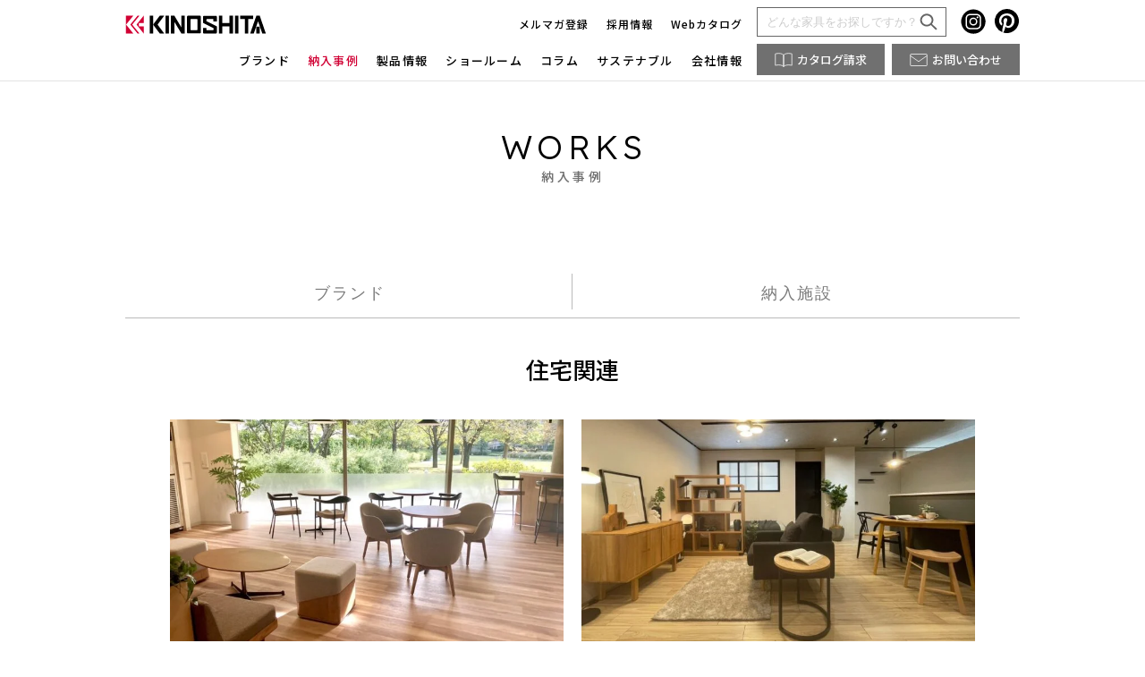

--- FILE ---
content_type: text/html; charset=UTF-8
request_url: https://www.kk-kinoshita.co.jp/works/facility/housing-related/
body_size: 12767
content:
<!doctype html>
<html lang="ja" dir="ltr">
<head prefix="og: http://ogp.me/ns# fb: http://ogp.me/ns/fb# website: http://ogp.me/ns/website#">
	<meta charset="utf-8">
	<meta http-equiv="X-UA-Compatible" content="IE=edge">
	<meta name="viewport" content="width=device-width,initial-scale=1.0">
	<meta name="format-detection" content="telephone=no,email=no,address=no">

	<!-- css -->
	<link rel="stylesheet" href="https://www.kk-kinoshita.co.jp/wp-content/themes/kinoshita/assets/css/slick.css">
	<link rel="stylesheet" href="https://www.kk-kinoshita.co.jp/wp-content/themes/kinoshita/assets/css/style.css">
      <link rel="stylesheet" href="https://www.kk-kinoshita.co.jp/wp-content/themes/kinoshita/assets/css/works.css">
  	<!-- //css -->

  <!-- Lite YouTube Embed -->
  	
	<!--wp_head();-->
	<meta name='robots' content='index, follow, max-image-preview:large, max-snippet:-1, max-video-preview:-1' />
	<style>img:is([sizes="auto" i], [sizes^="auto," i]) { contain-intrinsic-size: 3000px 1500px }</style>
	
	<!-- This site is optimized with the Yoast SEO plugin v26.4 - https://yoast.com/wordpress/plugins/seo/ -->
	<title>住宅関連の業務用家具納入事例 | 株式会社キノシタ</title>
	<meta name="description" content="住宅関連 の家具納入実績を紹介しています。納入された後のイメージをしやすく出来るので、納入希望の方も納入検討中の方もご覧ください。" />
	<link rel="canonical" href="https://www.kk-kinoshita.co.jp/works/facility/housing-related/" />
	<meta property="og:locale" content="ja_JP" />
	<meta property="og:type" content="article" />
	<meta property="og:title" content="住宅関連の業務用家具納入事例 | 株式会社キノシタ" />
	<meta property="og:description" content="住宅関連 の家具納入実績を紹介しています。納入された後のイメージをしやすく出来るので、納入希望の方も納入検討中の方もご覧ください。" />
	<meta property="og:url" content="https://www.kk-kinoshita.co.jp/works/facility/housing-related/" />
	<meta property="og:site_name" content="株式会社キノシタ" />
	<meta property="og:image" content="https://www.kk-kinoshita.co.jp/wp-content/uploads/2023/05/ogp.jpg" />
	<meta property="og:image:width" content="1200" />
	<meta property="og:image:height" content="600" />
	<meta property="og:image:type" content="image/jpeg" />
	<meta name="twitter:card" content="summary_large_image" />
	<meta name="twitter:site" content="@kk_kinoshita" />
	<script type="application/ld+json" class="yoast-schema-graph">{"@context":"https://schema.org","@graph":[{"@type":"CollectionPage","@id":"https://www.kk-kinoshita.co.jp/works/facility/housing-related/","url":"https://www.kk-kinoshita.co.jp/works/facility/housing-related/","name":"住宅関連の業務用家具納入事例 | 株式会社キノシタ","isPartOf":{"@id":"https://www.kk-kinoshita.co.jp/#website"},"primaryImageOfPage":{"@id":"https://www.kk-kinoshita.co.jp/works/facility/housing-related/#primaryimage"},"image":{"@id":"https://www.kk-kinoshita.co.jp/works/facility/housing-related/#primaryimage"},"thumbnailUrl":"https://www.kk-kinoshita.co.jp/wp-content/uploads/2024/11/neutronplace_03.jpg","description":"住宅関連 の家具納入実績を紹介しています。納入された後のイメージをしやすく出来るので、納入希望の方も納入検討中の方もご覧ください。","breadcrumb":{"@id":"https://www.kk-kinoshita.co.jp/works/facility/housing-related/#breadcrumb"},"inLanguage":"ja"},{"@type":"ImageObject","inLanguage":"ja","@id":"https://www.kk-kinoshita.co.jp/works/facility/housing-related/#primaryimage","url":"https://www.kk-kinoshita.co.jp/wp-content/uploads/2024/11/neutronplace_03.jpg","contentUrl":"https://www.kk-kinoshita.co.jp/wp-content/uploads/2024/11/neutronplace_03.jpg","width":800,"height":600,"caption":"業務用家具 マンション エントランス ソファ"},{"@type":"BreadcrumbList","@id":"https://www.kk-kinoshita.co.jp/works/facility/housing-related/#breadcrumb","itemListElement":[{"@type":"ListItem","position":1,"name":"店舗家具・業務用家具・飲食店家具のキノシタTOP","item":"https://www.kk-kinoshita.co.jp/"},{"@type":"ListItem","position":2,"name":"納入事例紹介","item":"https://www.kk-kinoshita.co.jp/works/"},{"@type":"ListItem","position":3,"name":"住宅関連"}]},{"@type":"WebSite","@id":"https://www.kk-kinoshita.co.jp/#website","url":"https://www.kk-kinoshita.co.jp/","name":"株式会社キノシタ","description":"業務用家具メーカーの株式会社キノシタは飲食店用家具や店舗用家具の他にオフィス・商空間でオシャレに使える家具を皆様に提供しています。ご興味がありましたらお気軽にご相談ください。","publisher":{"@id":"https://www.kk-kinoshita.co.jp/#organization"},"potentialAction":[{"@type":"SearchAction","target":{"@type":"EntryPoint","urlTemplate":"https://www.kk-kinoshita.co.jp/?s={search_term_string}"},"query-input":{"@type":"PropertyValueSpecification","valueRequired":true,"valueName":"search_term_string"}}],"inLanguage":"ja"},{"@type":"Organization","@id":"https://www.kk-kinoshita.co.jp/#organization","name":"株式会社キノシタ","url":"https://www.kk-kinoshita.co.jp/","logo":{"@type":"ImageObject","inLanguage":"ja","@id":"https://www.kk-kinoshita.co.jp/#/schema/logo/image/","url":"https://www.kk-kinoshita.co.jp/wp-content/uploads/2024/10/kinoshita_logo.png","contentUrl":"https://www.kk-kinoshita.co.jp/wp-content/uploads/2024/10/kinoshita_logo.png","width":600,"height":600,"caption":"株式会社キノシタ"},"image":{"@id":"https://www.kk-kinoshita.co.jp/#/schema/logo/image/"},"sameAs":["https://www.facebook.com/kinoshita.furniture","https://x.com/kk_kinoshita","https://www.instagram.com/kk_kinoshita/","https://jp.pinterest.com/kk_kinoshita/","https://www.youtube.com/@kk_kinoshita"]}]}</script>
	<!-- / Yoast SEO plugin. -->


<link rel='dns-prefetch' href='//js-na2.hs-scripts.com' />
<link rel="alternate" type="application/rss+xml" title="株式会社キノシタ &raquo; 住宅関連 納入施設業種 のフィード" href="https://www.kk-kinoshita.co.jp/works/facility/housing-related/feed/" />
<link rel='stylesheet' id='wp-block-library-css' href='https://www.kk-kinoshita.co.jp/wp-includes/css/dist/block-library/style.min.css' type='text/css' media='all' />
<style id='classic-theme-styles-inline-css' type='text/css'>
/*! This file is auto-generated */
.wp-block-button__link{color:#fff;background-color:#32373c;border-radius:9999px;box-shadow:none;text-decoration:none;padding:calc(.667em + 2px) calc(1.333em + 2px);font-size:1.125em}.wp-block-file__button{background:#32373c;color:#fff;text-decoration:none}
</style>
<style id='global-styles-inline-css' type='text/css'>
:root{--wp--preset--aspect-ratio--square: 1;--wp--preset--aspect-ratio--4-3: 4/3;--wp--preset--aspect-ratio--3-4: 3/4;--wp--preset--aspect-ratio--3-2: 3/2;--wp--preset--aspect-ratio--2-3: 2/3;--wp--preset--aspect-ratio--16-9: 16/9;--wp--preset--aspect-ratio--9-16: 9/16;--wp--preset--color--black: #000000;--wp--preset--color--cyan-bluish-gray: #abb8c3;--wp--preset--color--white: #ffffff;--wp--preset--color--pale-pink: #f78da7;--wp--preset--color--vivid-red: #cf2e2e;--wp--preset--color--luminous-vivid-orange: #ff6900;--wp--preset--color--luminous-vivid-amber: #fcb900;--wp--preset--color--light-green-cyan: #7bdcb5;--wp--preset--color--vivid-green-cyan: #00d084;--wp--preset--color--pale-cyan-blue: #8ed1fc;--wp--preset--color--vivid-cyan-blue: #0693e3;--wp--preset--color--vivid-purple: #9b51e0;--wp--preset--gradient--vivid-cyan-blue-to-vivid-purple: linear-gradient(135deg,rgba(6,147,227,1) 0%,rgb(155,81,224) 100%);--wp--preset--gradient--light-green-cyan-to-vivid-green-cyan: linear-gradient(135deg,rgb(122,220,180) 0%,rgb(0,208,130) 100%);--wp--preset--gradient--luminous-vivid-amber-to-luminous-vivid-orange: linear-gradient(135deg,rgba(252,185,0,1) 0%,rgba(255,105,0,1) 100%);--wp--preset--gradient--luminous-vivid-orange-to-vivid-red: linear-gradient(135deg,rgba(255,105,0,1) 0%,rgb(207,46,46) 100%);--wp--preset--gradient--very-light-gray-to-cyan-bluish-gray: linear-gradient(135deg,rgb(238,238,238) 0%,rgb(169,184,195) 100%);--wp--preset--gradient--cool-to-warm-spectrum: linear-gradient(135deg,rgb(74,234,220) 0%,rgb(151,120,209) 20%,rgb(207,42,186) 40%,rgb(238,44,130) 60%,rgb(251,105,98) 80%,rgb(254,248,76) 100%);--wp--preset--gradient--blush-light-purple: linear-gradient(135deg,rgb(255,206,236) 0%,rgb(152,150,240) 100%);--wp--preset--gradient--blush-bordeaux: linear-gradient(135deg,rgb(254,205,165) 0%,rgb(254,45,45) 50%,rgb(107,0,62) 100%);--wp--preset--gradient--luminous-dusk: linear-gradient(135deg,rgb(255,203,112) 0%,rgb(199,81,192) 50%,rgb(65,88,208) 100%);--wp--preset--gradient--pale-ocean: linear-gradient(135deg,rgb(255,245,203) 0%,rgb(182,227,212) 50%,rgb(51,167,181) 100%);--wp--preset--gradient--electric-grass: linear-gradient(135deg,rgb(202,248,128) 0%,rgb(113,206,126) 100%);--wp--preset--gradient--midnight: linear-gradient(135deg,rgb(2,3,129) 0%,rgb(40,116,252) 100%);--wp--preset--font-size--small: 13px;--wp--preset--font-size--medium: 20px;--wp--preset--font-size--large: 36px;--wp--preset--font-size--x-large: 42px;--wp--preset--spacing--20: 0.44rem;--wp--preset--spacing--30: 0.67rem;--wp--preset--spacing--40: 1rem;--wp--preset--spacing--50: 1.5rem;--wp--preset--spacing--60: 2.25rem;--wp--preset--spacing--70: 3.38rem;--wp--preset--spacing--80: 5.06rem;--wp--preset--shadow--natural: 6px 6px 9px rgba(0, 0, 0, 0.2);--wp--preset--shadow--deep: 12px 12px 50px rgba(0, 0, 0, 0.4);--wp--preset--shadow--sharp: 6px 6px 0px rgba(0, 0, 0, 0.2);--wp--preset--shadow--outlined: 6px 6px 0px -3px rgba(255, 255, 255, 1), 6px 6px rgba(0, 0, 0, 1);--wp--preset--shadow--crisp: 6px 6px 0px rgba(0, 0, 0, 1);}:where(.is-layout-flex){gap: 0.5em;}:where(.is-layout-grid){gap: 0.5em;}body .is-layout-flex{display: flex;}.is-layout-flex{flex-wrap: wrap;align-items: center;}.is-layout-flex > :is(*, div){margin: 0;}body .is-layout-grid{display: grid;}.is-layout-grid > :is(*, div){margin: 0;}:where(.wp-block-columns.is-layout-flex){gap: 2em;}:where(.wp-block-columns.is-layout-grid){gap: 2em;}:where(.wp-block-post-template.is-layout-flex){gap: 1.25em;}:where(.wp-block-post-template.is-layout-grid){gap: 1.25em;}.has-black-color{color: var(--wp--preset--color--black) !important;}.has-cyan-bluish-gray-color{color: var(--wp--preset--color--cyan-bluish-gray) !important;}.has-white-color{color: var(--wp--preset--color--white) !important;}.has-pale-pink-color{color: var(--wp--preset--color--pale-pink) !important;}.has-vivid-red-color{color: var(--wp--preset--color--vivid-red) !important;}.has-luminous-vivid-orange-color{color: var(--wp--preset--color--luminous-vivid-orange) !important;}.has-luminous-vivid-amber-color{color: var(--wp--preset--color--luminous-vivid-amber) !important;}.has-light-green-cyan-color{color: var(--wp--preset--color--light-green-cyan) !important;}.has-vivid-green-cyan-color{color: var(--wp--preset--color--vivid-green-cyan) !important;}.has-pale-cyan-blue-color{color: var(--wp--preset--color--pale-cyan-blue) !important;}.has-vivid-cyan-blue-color{color: var(--wp--preset--color--vivid-cyan-blue) !important;}.has-vivid-purple-color{color: var(--wp--preset--color--vivid-purple) !important;}.has-black-background-color{background-color: var(--wp--preset--color--black) !important;}.has-cyan-bluish-gray-background-color{background-color: var(--wp--preset--color--cyan-bluish-gray) !important;}.has-white-background-color{background-color: var(--wp--preset--color--white) !important;}.has-pale-pink-background-color{background-color: var(--wp--preset--color--pale-pink) !important;}.has-vivid-red-background-color{background-color: var(--wp--preset--color--vivid-red) !important;}.has-luminous-vivid-orange-background-color{background-color: var(--wp--preset--color--luminous-vivid-orange) !important;}.has-luminous-vivid-amber-background-color{background-color: var(--wp--preset--color--luminous-vivid-amber) !important;}.has-light-green-cyan-background-color{background-color: var(--wp--preset--color--light-green-cyan) !important;}.has-vivid-green-cyan-background-color{background-color: var(--wp--preset--color--vivid-green-cyan) !important;}.has-pale-cyan-blue-background-color{background-color: var(--wp--preset--color--pale-cyan-blue) !important;}.has-vivid-cyan-blue-background-color{background-color: var(--wp--preset--color--vivid-cyan-blue) !important;}.has-vivid-purple-background-color{background-color: var(--wp--preset--color--vivid-purple) !important;}.has-black-border-color{border-color: var(--wp--preset--color--black) !important;}.has-cyan-bluish-gray-border-color{border-color: var(--wp--preset--color--cyan-bluish-gray) !important;}.has-white-border-color{border-color: var(--wp--preset--color--white) !important;}.has-pale-pink-border-color{border-color: var(--wp--preset--color--pale-pink) !important;}.has-vivid-red-border-color{border-color: var(--wp--preset--color--vivid-red) !important;}.has-luminous-vivid-orange-border-color{border-color: var(--wp--preset--color--luminous-vivid-orange) !important;}.has-luminous-vivid-amber-border-color{border-color: var(--wp--preset--color--luminous-vivid-amber) !important;}.has-light-green-cyan-border-color{border-color: var(--wp--preset--color--light-green-cyan) !important;}.has-vivid-green-cyan-border-color{border-color: var(--wp--preset--color--vivid-green-cyan) !important;}.has-pale-cyan-blue-border-color{border-color: var(--wp--preset--color--pale-cyan-blue) !important;}.has-vivid-cyan-blue-border-color{border-color: var(--wp--preset--color--vivid-cyan-blue) !important;}.has-vivid-purple-border-color{border-color: var(--wp--preset--color--vivid-purple) !important;}.has-vivid-cyan-blue-to-vivid-purple-gradient-background{background: var(--wp--preset--gradient--vivid-cyan-blue-to-vivid-purple) !important;}.has-light-green-cyan-to-vivid-green-cyan-gradient-background{background: var(--wp--preset--gradient--light-green-cyan-to-vivid-green-cyan) !important;}.has-luminous-vivid-amber-to-luminous-vivid-orange-gradient-background{background: var(--wp--preset--gradient--luminous-vivid-amber-to-luminous-vivid-orange) !important;}.has-luminous-vivid-orange-to-vivid-red-gradient-background{background: var(--wp--preset--gradient--luminous-vivid-orange-to-vivid-red) !important;}.has-very-light-gray-to-cyan-bluish-gray-gradient-background{background: var(--wp--preset--gradient--very-light-gray-to-cyan-bluish-gray) !important;}.has-cool-to-warm-spectrum-gradient-background{background: var(--wp--preset--gradient--cool-to-warm-spectrum) !important;}.has-blush-light-purple-gradient-background{background: var(--wp--preset--gradient--blush-light-purple) !important;}.has-blush-bordeaux-gradient-background{background: var(--wp--preset--gradient--blush-bordeaux) !important;}.has-luminous-dusk-gradient-background{background: var(--wp--preset--gradient--luminous-dusk) !important;}.has-pale-ocean-gradient-background{background: var(--wp--preset--gradient--pale-ocean) !important;}.has-electric-grass-gradient-background{background: var(--wp--preset--gradient--electric-grass) !important;}.has-midnight-gradient-background{background: var(--wp--preset--gradient--midnight) !important;}.has-small-font-size{font-size: var(--wp--preset--font-size--small) !important;}.has-medium-font-size{font-size: var(--wp--preset--font-size--medium) !important;}.has-large-font-size{font-size: var(--wp--preset--font-size--large) !important;}.has-x-large-font-size{font-size: var(--wp--preset--font-size--x-large) !important;}
:where(.wp-block-post-template.is-layout-flex){gap: 1.25em;}:where(.wp-block-post-template.is-layout-grid){gap: 1.25em;}
:where(.wp-block-columns.is-layout-flex){gap: 2em;}:where(.wp-block-columns.is-layout-grid){gap: 2em;}
:root :where(.wp-block-pullquote){font-size: 1.5em;line-height: 1.6;}
</style>
<link rel='stylesheet' id='toc-screen-css' href='https://www.kk-kinoshita.co.jp/wp-content/plugins/table-of-contents-plus/screen.min.css' type='text/css' media='all' />
<style id='toc-screen-inline-css' type='text/css'>
div#toc_container ul li {font-size: 16px;}
</style>
<script type="text/javascript" src="https://www.kk-kinoshita.co.jp/wp-includes/js/jquery/jquery.min.js" id="jquery-core-js"></script>
<script type="text/javascript" src="https://www.kk-kinoshita.co.jp/wp-includes/js/jquery/jquery-migrate.min.js" id="jquery-migrate-js"></script>
<link rel="https://api.w.org/" href="https://www.kk-kinoshita.co.jp/wp-json/" /><link rel="alternate" title="JSON" type="application/json" href="https://www.kk-kinoshita.co.jp/wp-json/wp/v2/works_facility/25" /><link rel="EditURI" type="application/rsd+xml" title="RSD" href="https://www.kk-kinoshita.co.jp/xmlrpc.php?rsd" />
<meta name="generator" content="WordPress 6.8.3" />
			<!-- DO NOT COPY THIS SNIPPET! Start of Page Analytics Tracking for HubSpot WordPress plugin v11.3.21-->
			<script class="hsq-set-content-id" data-content-id="listing-page">
				var _hsq = _hsq || [];
				_hsq.push(["setContentType", "listing-page"]);
			</script>
			<!-- DO NOT COPY THIS SNIPPET! End of Page Analytics Tracking for HubSpot WordPress plugin -->
			<link rel="icon" href="https://www.kk-kinoshita.co.jp/wp-content/uploads/2025/09/kinoshita_favicon_re_300_300-150x150.png" sizes="32x32" />
<link rel="icon" href="https://www.kk-kinoshita.co.jp/wp-content/uploads/2025/09/kinoshita_favicon_re_300_300.png" sizes="192x192" />
<link rel="apple-touch-icon" href="https://www.kk-kinoshita.co.jp/wp-content/uploads/2025/09/kinoshita_favicon_re_300_300.png" />
<meta name="msapplication-TileImage" content="https://www.kk-kinoshita.co.jp/wp-content/uploads/2025/09/kinoshita_favicon_re_300_300.png" />
	<!--//wp_head();-->



    <!-- Parameta noindex -->
      
<!-- Google Tag Manager --> <script>(function(w,d,s,l,i){w[l]=w[l]||[];w[l].push({'gtm.start': new Date().getTime(),event:'gtm.js'});var f=d.getElementsByTagName(s)[0], j=d.createElement(s),dl=l!='dataLayer'?'&l='+l:'';j.async=true;j.src= 'https://www.googletagmanager.com/gtm.js?id='+i+dl;f.parentNode.insertBefore(j,f); })(window,document,'script','dataLayer','GTM-NX8W5S4');</script> <!-- End Google Tag Manager -->
</head>
<body data-page="works">
<!-- Google Tag Manager (noscript) --> <noscript><iframe src="https://www.googletagmanager.com/ns.html?id=GTM-NX8W5S4" height="0" width="0" style="display:none;visibility:hidden"></iframe></noscript> <!-- End Google Tag Manager (noscript) -->

	<div id="wrapper">
<!-- === header === -->
<header>
  <div class="header-inner">
    <div class="inner">
      <p id="logo"><a href="/"></a></p>
      <ul class="nav-function device-pc">
        <li><a href="https://go.kk-kinoshita.co.jp/l/909802/2023-04-14/c114sn" target="_blank">メルマガ登録</a></li>
        <li><a href="https://go.kk-kinoshita.co.jp/recruit" target="_blank">採用情報</a></li>
        <li><a href="https://go.kk-kinoshita.co.jp/webcatalog">Webカタログ</a></li>
      </ul>
      <div class="nav-search device-pc">
                <form method="get" action="https://www.kk-kinoshita.co.jp">
          <input type="text" name="s" value="" placeholder="どんな家具をお探しですか？" />
          <input type="image" alt="検索" class="device-pc submit" src="/wp-content/themes/kinoshita/assets/img/icon_search.svg" />
        </form>
      </div>
      <ul class="nav-sns device-pc">
        <li>
          <a href="https://go.kk-kinoshita.co.jp/instagram" target="_blank">
            <svg xmlns="http://www.w3.org/2000/svg" width="28" height="28" viewBox="0 0 28 28">
              <g id="group_ig" transform="translate(-718.498 -2129.502)">
                <path
                  id="path_ig"
                  d="M24470.6,24345.711a13.6,13.6,0,1,1,9.615-3.984A13.515,13.515,0,0,1,24470.6,24345.711Zm0-22.287c-2.406,0-2.682.008-3.588.049a6.435,6.435,0,0,0-2.107.406,4.438,4.438,0,0,0-2.539,2.537,6.375,6.375,0,0,0-.4,2.113l0,.018c-.043.938-.055,1.221-.055,3.564s.012,2.627.055,3.566l0,.016a6.332,6.332,0,0,0,.4,2.109,4.106,4.106,0,0,0,1,1.541,4.155,4.155,0,0,0,1.537,1,6.417,6.417,0,0,0,2.107.406c.906.041,1.182.049,3.588.049s2.676-.008,3.582-.049a6.417,6.417,0,0,0,2.107-.406,4.241,4.241,0,0,0,1.543-1,4.345,4.345,0,0,0,1-1.541,6.427,6.427,0,0,0,.406-2.107l0-.074,0-.035c.033-.855.045-1.211.045-3.475s-.012-2.617-.045-3.471l0-.037,0-.074a6.515,6.515,0,0,0-.406-2.113,4.41,4.41,0,0,0-1-1.537,4.221,4.221,0,0,0-1.543-1,6.425,6.425,0,0,0-2.107-.406C24473.277,24323.432,24473,24323.424,24470.6,24323.424Zm0,15.816c-2.375,0-2.639-.014-3.514-.055a4.884,4.884,0,0,1-1.617-.3,2.882,2.882,0,0,1-1.646-1.652,4.8,4.8,0,0,1-.3-1.609c-.041-.91-.049-1.193-.049-3.516s.008-2.6.049-3.514a4.831,4.831,0,0,1,.3-1.611,2.7,2.7,0,0,1,.65-1,2.758,2.758,0,0,1,1-.652,4.828,4.828,0,0,1,1.617-.295c.875-.041,1.139-.055,3.514-.055s2.633.014,3.51.055a4.825,4.825,0,0,1,1.615.295,2.758,2.758,0,0,1,1,.652,2.619,2.619,0,0,1,.65,1,4.831,4.831,0,0,1,.3,1.611c.041.91.049,1.193.049,3.514s-.008,2.605-.049,3.516a4.8,4.8,0,0,1-.3,1.609,2.646,2.646,0,0,1-.65,1,2.72,2.72,0,0,1-1,.65,4.88,4.88,0,0,1-1.615.3C24473.234,24339.227,24472.971,24339.24,24470.6,24339.24Zm0-11.619a4.491,4.491,0,1,0,4.492,4.49A4.5,4.5,0,0,0,24470.6,24327.621Zm4.646-1.205a1.048,1.048,0,1,0,1.051,1.051A1.051,1.051,0,0,0,24475.248,24326.416Zm-4.646,8.609a2.916,2.916,0,1,1,2.92-2.914A2.92,2.92,0,0,1,24470.6,24335.025Z"
                  transform="translate(-23738 -22188.512)"
                  stroke="rgba(0,0,0,0)"
                  stroke-miterlimit="10"
                  stroke-width="1" />
              </g>
            </svg>
          </a>
        </li>
        <li>
          <a href="https://go.kk-kinoshita.co.jp/pinterest" target="_blank">
            <svg xmlns="http://www.w3.org/2000/svg" width="28" height="28" viewBox="0 0 28 28">
              <g id="group_pr" transform="translate(-761.716 -9109.503)">
                <path
                  id="path_pr"
                  d="M775.226,9109.5A13.512,13.512,0,0,0,770.3,9135.6a12.978,12.978,0,0,1,.047-3.88c.245-1.054,1.584-6.715,1.584-6.715a4.873,4.873,0,0,1-.4-2c0-1.879,1.088-3.281,2.444-3.281a1.7,1.7,0,0,1,1.71,1.9c0,1.159-.738,2.892-1.119,4.5a1.961,1.961,0,0,0,2,2.44c2.4,0,4.247-2.531,4.247-6.186a5.333,5.333,0,0,0-5.643-5.5,5.848,5.848,0,0,0-6.1,5.863,5.258,5.258,0,0,0,1.005,3.083.4.4,0,0,1,.094.388c-.1.426-.33,1.344-.375,1.532-.059.247-.2.3-.452.18-1.687-.785-2.742-3.252-2.742-5.232,0-4.263,3.1-8.176,8.926-8.176,4.686,0,8.328,3.339,8.328,7.8,0,4.655-2.935,8.4-7.01,8.4a3.615,3.615,0,0,1-3.1-1.551s-.678,2.579-.842,3.211a15.09,15.09,0,0,1-1.679,3.542,13.511,13.511,0,1,0,4-26.417" />
              </g>
            </svg>
          </a>
        </li>
      </ul>
      <div id="btns-sp">
        <a href="/contact/" id="contact-btn" class="gnavi_contact">
          <img src="/wp-content/themes/kinoshita/assets/img/icon_contact.svg" />
          <span>お問合せ</span>
        </a>
        <button class="btn-catalogue device-sp">
          <img src="/wp-content/themes/kinoshita/assets/img/icon_catalogue.svg" />
          <span>カタログ</span>
        </button>
        <button class="btn-search device-sp">
          <img src="" data-src="/wp-content/themes/kinoshita/assets/img/icon_search.svg" alt="検索" />
        </button>
        <button type="button" id="nav-btn">
          <span>
            <i></i>
            <i></i>
            <i></i>
          </span>
        </button>
      </div>
      <nav>
        <div id="nav-pc">
          <ul class="nav">
            <li class="nav-item">
              <span>ブランド</span>
              <ul class="nav-sub">
                <li><a href="/abord/">ABORD</a></li>
                <li><a href="/coccole/">Coccole</a></li>
                <li><a href="/baobab/">BAOBAB LAND</a></li>
                <li><a href="/izumo/">IZUMO</a></li>
              </ul>
            </li>
            <li class="nav-item">
              <a href="/works/">納入事例</a>
              <ul class="nav-sub">
                <li><a href="/works/">すべて</a></li>
                <li><a href="/works/facility/restaurant/">飲食店</a></li>
                <li><a href="/works/facility/office/">オフィス</a></li>
                <li><a href="/works/facility/commercial-facility/">商業施設</a></li>
                <li><a href="/works/facility/hotel/">宿泊施設</a></li>
                <li><a href="/works/facility/educational-facility/">文教施設</a></li>
                <li><a href="/works/facility/medical/">医療施設</a></li>
                <li><a href="/works/facility/wedding-hall/">結婚式場</a></li>
                <li><a href="/works/facility/housing-related/">住宅関連</a></li>
                <li><a href="/works/facility/kids-space/">キッズスペース</a></li>
                <li><a href="/works/facility/other/">その他</a></li>
              </ul>
            </li>
            <li class="nav-item">
              <a href="/products/">製品情報</a>
              <ul class="nav-sub">
                <li><a href="/products/item/all/">すべて</a></li>
                <li><a href="/products/item/all/">アイテム</a></li>
                <li><a href="/products/brand/coccole/">ブランド</a></li>
                <li><a href="/products/scene/cafe/">シーン</a></li>
                <li>ファブリック</li>
                <li><a href="/abord/fabric-collection/">ABORD</a></li>
                <li><a href="/coccole/fabric-collection/">Coccole</a></li>
                <li><a href="/baobab/fabric-collection/">BAOBAB LAND</a></li>
                <li><a href="/izumo/fabric-collection/">IZUMO</a></li>
              </ul>
            </li>
            <li class="nav-item">
              <a href="/about/showroom/">ショールーム</a>
              <ul class="nav-sub">
                <li><a href="/about/showroom/">Webショールーム</a></li>
                <li><a href="/about/showroom/#osaka">大阪</a></li>
                <li><a href="/about/showroom/#tokyo">東京</a></li>
              </ul>
            </li>
            <li class="nav-item"><a href="/column/">コラム</a></li>
            <li class="nav-item"><a href="/sustainable/">サステナブル</a></li>
            <li class="nav-item">
              <a href="/about/company/">会社情報</a>
              <ul class="nav-sub">
                <li><a href="/about/policy/">理念</a></li>
                <li><a href="/about/company/">会社概要</a></li>
                <li><a href="/about/factory/">工場紹介</a></li>
                <li><a href="/news/">お知らせ</a></li>
              </ul>
            </li>
          </ul>
        </div>
        <div id="nav">
          <ul class="nav">
            <li>
              <button type="button" class="btn width-pc">ブランド</button>
              <ul class="nav-sub">
                <li class="li-style"><a href="/abord/">ABORD</a></li>
                <li class="li-style"><a href="/coccole/">Coccole</a></li>
                <li class="li-style"><a href="/baobab/">BAOBAB LAND</a></li>
                <li class="li-style"><a href="/izumo/">IZUMO</a></li>
              </ul>
            </li>
            <li>
              <button type="button" class="btn width-pc">納入事例</button>
              <ul class="nav-sub">
                <li class="li-style"><a href="/works/">すべて</a></li>
                <li class="li-style"><a href="/works/facility/restaurant/">飲食店</a></li>
                <li class="li-style"><a href="/works/facility/office/">オフィス</a></li>
                <li class="li-style"><a href="/works/facility/commercial-facility/">商業施設</a></li>
                <li class="li-style"><a href="/works/facility/hotel/">宿泊施設</a></li>
                <li class="li-style"><a href="/works/facility/educational-facility/">文教施設</a></li>
                <li class="li-style"><a href="/works/facility/medical/">医療施設</a></li>
                <li class="li-style"><a href="/works/facility/wedding-hall/">結婚式場</a></li>
                <li class="li-style"><a href="/works/facility/housing-related/">住宅関連</a></li>
                <li class="li-style"><a href="/works/facility/kids-space/">キッズスペース</a></li>
                <li class="li-style"><a href="/works/facility/other/">その他</a></li>
              </ul>
            </li>
            <li>
              <button type="button" class="btn width-pc">製品情報</button>
              <ul class="nav-sub">
                <li class="li-style"><a href="/products/item/all/">すべて</a></li>
                <li class="li-style">
                  <button type="button" class="btn width-pc">アイテム</button>
                  <ul class="nav-sub">
                    <li class="li-style">
                      <button type="button" class="btn width-pc">2025 展示会</button>
                      <ul class="nav-sub">
                        <li class="li-style"><a href="/products/item/2025-exhibition/">ALL</a></li>
                        <li class="li-style"><a href="/products/item/2025-exhibition/exhibition-restaurant/">飲食エリア</a></li>
                        <li class="li-style"><a href="/products/item/2025-exhibition/exhibition-office/">オフィスエリア</a></li>
                        <li class="li-style"><a href="/products/item/2025-exhibition/exhibition-hotel/">応接・ロビーエリア</a></li>
                        <li class="li-style"><a href="/products/item/2025-exhibition/exhibition-outdoor/">アウトドアエリア</a></li>
                      </ul>
                    </li>
                    <li class="li-style"><a href="/products/item/tokyo-showroom/">東京ショールーム展示品</a></li>
                    <li class="li-style"><a href="/products/item/osaka-showroom/">大阪ショールーム展示品</a></li>
                    <li class="li-style">
                      <button type="button" class="btn width-pc">椅子</button>
                      <ul class="nav-sub">
                        <li class="li-style"><a href="/products/item/chair/">ALL</a></li>
                        <li class="li-style"><a href="/products/item/chair/wood-chair/">木製椅子</a></li>
                        <li class="li-style"><a href="/products/item/chair/arm-chair/">アームチェア</a></li>
                        <li class="li-style"><a href="/products/item/chair/steel-chair/">スチールチェア</a></li>
                        <li class="li-style"><a href="/products/item/chair/lounge-chair/">ラウンジチェア</a></li>
                        <li class="li-style"><a href="/products/item/chair/counter-chair/">カウンターチェア</a></li>
                        <li class="li-style"><a href="/products/item/chair/stool-chair/">スツール</a></li>
                        <li class="li-style"><a href="/products/item/chair/green-chair/">グリーン購入法適合 / Gマーク</a></li>
                      </ul>
                    </li>
                    <li class="li-style">
                      <button type="button" class="btn width-pc">ソファ</button>
                      <ul class="nav-sub">
                        <li class="li-style"><a href="/products/item/sofa/">ALL</a></li>
                        <li class="li-style"><a href="/products/item/sofa/1seater-sofa/">1人掛け</a></li>
                        <li class="li-style"><a href="/products/item/sofa/2seater-sofa/">2人掛け</a></li>
                        <li class="li-style"><a href="/products/item/sofa/3seater-sofa/">3人掛け</a></li>
                        <li class="li-style"><a href="/products/item/sofa/green-sofa/">グリーン購入法適合 / Gマーク</a></li>
                      </ul>
                    </li>
                    <li class="li-style">
                      <button type="button" class="btn width-pc">テーブル</button>
                      <ul class="nav-sub">
                        <li class="li-style"><a href="/products/item/table/">ALL</a></li>
                        <li class="li-style"><a href="/products/item/table/dining-table/">ダイニングテーブル</a></li>
                        <li class="li-style"><a href="/products/item/table/circle-table/">丸テーブル</a></li>
                        <li class="li-style"><a href="/products/item/table/side-table/">サイドテーブル</a></li>
                        <li class="li-style"><a href="/products/item/table/meeting-table/">オフィステーブル</a></li>
                        <li class="li-style"><a href="/products/item/table/green-table/">グリーン購入法適合 / Gマーク</a></li>
                      </ul>
                    </li>
                    <li class="li-style"><a href="/products/item/outdoor/">屋外家具</a></li>
                    <li class="li-style"><a href="/products/item/lighting/">インテリア照明</a></li>
                    <li class="li-style">
                      <button type="button" class="btn width-pc">キッズ家具</button>
                      <ul class="nav-sub">
                        <li class="li-style"><a href="/products/item/kids/">ALL</a></li>
                        <li class="li-style"><a href="/products/item/kids/kids-chair/">チェア</a></li>
                        <li class="li-style"><a href="/products/item/kids/kids-stool/">スツール</a></li>
                        <li class="li-style"><a href="/products/item/kids/kids-bookrack/">ブックラック</a></li>
                        <li class="li-style"><a href="/products/item/kids/kids-table/">テーブル</a></li>
                        <li class="li-style"><a href="/products/item/kids/kids-sofa-bench/">ソファ・ベンチ</a></li>
                        <li class="li-style"><a href="/products/item/kids/kids-goods/">グッズ</a></li>
                        <li class="li-style"><a href="/products/item/kids/kids-rug/">ラグ</a></li>
                      </ul>
                    </li>
                    <li class="li-style"><a href="/products/item/leg/">テーブル脚</a></li>
                    <li class="li-style"><a href="/products/item/sustainable/">サステナブル家具</a></li>
                    <li class="li-style"><a href="/products/item/other/">その他</a></li>
                  </ul>
                </li>
                <li class="li-style">
                  <button type="button" class="btn width-pc">ブランド</button>
                  <ul class="nav-sub">
                    <li class="li-style">
                      <button type="button" class="btn width-pc">ABORD</button>
                      <ul class="nav-sub">
                        <li class="li-style"><a href="/products/brand/abord/">ALL</a></li>
                        <li class="li-style">
                          <button type="button" class="btn width-pc">椅子</button>
                          <ul class="nav-sub">
                            <li class="li-style"><a href="/products/brand/abord/?tax=products_item&trm=wood-chair">木製チェア</a></li>
                            <li class="li-style"><a href="/products/brand/abord/?tax=products_item&trm=steel-chair">スチールチェア</a></li>
                          </ul>
                        </li>
                        <li class="li-style"><a href="/products/brand/abord/?tax=products_item&trm=sofa">ソファ</a></li>
                        <li class="li-style"><a href="/products/brand/abord/?tax=products_item&trm=table">テーブル</a></li>
                        <li class="li-style"><a href="/products/brand/abord/?tax=products_item&trm=outdoor">屋外家具</a></li>
                        <li class="li-style"><a href="/products/brand/abord/?tax=products_item&trm=leg">テーブル脚</a></li>
                      </ul>
                    </li>
                    <li class="li-style">
                      <button type="button" class="btn width-pc">Coccole</button>
                      <ul class="nav-sub">
                        <li class="li-style"><a href="/products/brand/coccole/">ALL</a></li>
                        <li class="li-style">
                          <button type="button" class="btn width-pc">椅子</button>
                          <ul class="nav-sub">
                            <li class="li-style"><a href="/products/brand/coccole/?tax=products_item&trm=chair">ALL</a></li>
                            <li class="li-style"><a href="/products/brand/coccole/?tax=products_item&trm=wood-chair">木製チェア</a></li>
                            <li class="li-style"><a href="/products/brand/coccole/?tax=products_item&trm=arm-chair">アームチェア</a></li>
                            <li class="li-style"><a href="/products/brand/coccole/?tax=products_item&trm=steel-chair">スチールチェア</a></li>
                            <li class="li-style"><a href="/products/brand/coccole/?tax=products_item&trm=lounge-chair">ラウンジチェア</a></li>
                            <li class="li-style"><a href="/products/brand/coccole/?tax=products_item&trm=counter-chair">カウンターチェア</a></li>
                            <li class="li-style"><a href="/products/brand/coccole/?tax=products_item&trm=stool-chair">スツール</a></li>
                          </ul>
                        </li>
                        <li class="li-style">
                          <button type="button" class="btn width-pc">ソファ</button>
                          <ul class="nav-sub">
                            <li class="li-style"><a href="/products/brand/coccole/?tax=products_item&trm=wood-chair">ALL</a></li>
                            <li class="li-style"><a href="/products/brand/coccole/?tax=products_item&trm=1seater-sofa">1人掛け</a></li>
                            <li class="li-style"><a href="/products/brand/coccole/?tax=products_item&trm=2seater-sofa">2人掛け</a></li>
                            <li class="li-style"><a href="/products/brand/coccole/?tax=products_item&trm=3seater-sofa">3人掛け</a></li>
                          </ul>
                        </li>
                        <li class="li-style">
                          <button type="button" class="btn width-pc">テーブル</button>
                          <ul class="nav-sub">
                            <li class="li-style"><a href="/products/brand/coccole/?tax=products_item&trm=table">ALL</a></li>
                            <li class="li-style"><a href="/products/brand/coccole/?tax=products_item&trm=dining-table">ダイニングテーブル</a></li>
                            <li class="li-style"><a href="/products/brand/coccole/?tax=products_item&trm=circle-table">丸テーブル</a></li>
                            <li class="li-style"><a href="/products/brand/coccole/?tax=products_item&trm=side-table">サイドテーブル</a></li>
                            <li class="li-style"><a href="/products/brand/coccole/?tax=products_item&trm=meeting-table">オフィステーブル</a></li>
                          </ul>
                        </li>
                        <li class="li-style"><a href="/products/brand/coccole/?tax=products_item&trm=leg">テーブル脚</a></li>
                        <li class="li-style"><a href="/products/brand/coccole/?tax=products_item&trm=lighting">インテリア照明</a></li>
                        <li class="li-style"><a href="/products/brand/coccole/?tax=products_item&trm=other">その他</a></li>
                      </ul>
                    </li>
                    <li class="li-style">
                      <button type="button" class="btn width-pc">BAOBAB LAND</button>
                      <ul class="nav-sub">
                        <li class="li-style"><a href="/products/brand/baobab/">ALL</a></li>
                        <li class="li-style"><a href="/products/brand/baobab/?tax=products_item&trm=kids-chair">チェア</a></li>
                        <li class="li-style"><a href="/products/brand/baobab/?tax=products_item&trm=kids-stool">スツール</a></li>
                        <li class="li-style"><a href="/products/brand/baobab/?tax=products_item&trm=kids-bookrack">ブックラック</a></li>
                        <li class="li-style"><a href="/products/brand/baobab/?tax=products_item&trm=kids-table">テーブル</a></li>
                        <li class="li-style"><a href="/products/brand/baobab/?tax=products_item&trm=kids-sofa-bench">ソファ・ベンチ</a></li>
                        <li class="li-style"><a href="/products/brand/baobab/?tax=products_item&trm=kids-goods">グッズ</a></li>
                        <li class="li-style"><a href="/products/brand/baobab/?tax=products_item&trm=kids-rug">ラグ</a></li>
                      </ul>
                    </li>
                    <li class="li-style">
                      <button type="button" class="btn width-pc">IZUMO</button>
                      <ul class="nav-sub">
                        <li class="li-style"><a href="/products/brand/izumo/">ALL</a></li>
                        <li class="li-style"><a href="/products/brand/izumo/?tax=products_item&trm=chair">チェア</a></li>
                        <li class="li-style"><a href="/products/brand/izumo/?tax=products_item&trm=table">テーブル</a></li>
                      </ul>
                    </li>
                  </ul>
                </li>
                <li class="li-style">
                  <button type="button" class="btn width-pc">シーン</button>
                  <ul class="nav-sub">
                    <li class="li-style"><a href="/products/scene/cafe/">カフェ</a></li>
                    <li class="li-style"><a href="/products/scene/restaurant/">レストラン</a></li>
                    <li class="li-style"><a href="/products/scene/office/">オフィス</a></li>
                    <li class="li-style"><a href="/products/scene/commercial-facility/">商業施設</a></li>
                    <li class="li-style"><a href="/products/scene/hotel/">ホテル・旅館</a></li>
                    <li class="li-style"><a href="/products/scene/medical/">病院・クリニック</a></li>
                    <li class="li-style"><a href="/products/scene/ceremonial/">結婚式場</a></li>
                    <li class="li-style"><a href="/products/scene/public/">文教施設</a></li>
                    <li class="li-style"><a href="/products/scene/educational/">保育園・幼稚園</a></li>
                    <li class="li-style"><a href="/products/scene/home/">住宅</a></li>
                    <li class="li-style"><a href="/products/scene/model-room/">展示会場</a></li>
                    <li class="li-style"><a href="/products/scene/amusement/">アミューズメント</a></li>
                  </ul>
                </li>
                <li class="li-style">
                  <button type="button" class="btn width-pc">ファブリック</button>
                  <ul class="nav-sub">
                    <li class="li-style"><a href="/abord/fabric-collection/">ABORD</a></li>
                    <li class="li-style"><a href="/coccole/fabric-collection/">Coccole</a></li>
                    <li class="li-style"><a href="/baobab/fabric-collection/">BAOBAB LAND</a></li>
                    <li class="li-style"><a href="/izumo/fabric-collection/">IZUMO</a></li>
                  </ul>
                </li>
              </ul>
            </li>
            <li>
              <button type="button" class="btn width-pc">ショールーム</button>
              <ul class="nav-sub">
                <li class="li-style"><a href="/about/showroom/">Webショールーム</a></li>
                <li class="li-style"><a href="/about/showroom/#osaka">大阪</a></li>
                <li class="li-style"><a href="/about/showroom/#tokyo">東京</a></li>
              </ul>
            </li>
            <li class="width-pc"><a href="/column/">コラム</a></li>
            <li class="width-pc"><a href="/sustainable/">サステナブル</a></li>
            <li>
              <button type="button" class="btn width-pc">会社情報</button>
              <ul class="nav-sub">
                <li><a href="/about/policy/">理念</a></li>
                <li><a href="/about/company/">会社概要</a></li>
                <li><a href="/about/factory/">工場紹介</a></li>
                <li><a href="/news/">お知らせ</a></li>
                <li><a href="https://go.kk-kinoshita.co.jp/recruit">採用情報</a></li>
              </ul>
            </li>
          </ul>
        </div>
      </nav>
      <ul class="nav-contact device-pc">
        <li class="gnavi_catalogue">
          <p class="btn width-pc">カタログ請求</p>
          <ul class="nav-sub">
            <li><a href="https://go.kk-kinoshita.co.jp/catalog-architect" target="_blank">設計・施工・卸業者のかた</a></li>
            <li><a href="https://go.kk-kinoshita.co.jp/catalog-owner" target="_blank">施主・オーナーのかた</a></li>
          </ul>
        </li>
        <li class="gnavi_contact"><a href="/contact/">お問い合わせ</a></li>
      </ul>
    </div>
    <div class="nav-catalogue device-sp">
      <ul class="nav-catalogue-list">
        <li class="nav-catalogue-item"><a href="https://go.kk-kinoshita.co.jp/webcatalog">Webカタログ</a></li>
        <li class="nav-catalogue-item">
          <p>カタログ請求</p>
          <ul>
            <li><a href="https://go.kk-kinoshita.co.jp/catalog-architect" target="_blank">設計・施工・卸業者のかた</a></li>
            <li><a href="https://go.kk-kinoshita.co.jp/catalog-owner" target="_blank">施主・オーナーのかた</a></li>
          </ul>
        </li>
      </ul>
    </div>
    <div class="nav-search device-sp">
            <form method="get" action="https://www.kk-kinoshita.co.jp">
        <input type="text" name="s" value="" placeholder="どんな家具をお探しですか？" />
        <input type="image" alt="検索" class="device-sp submit" src="/wp-content/themes/kinoshita/assets/img/icon_search.svg" />
      </form>
    </div>
  </div>
</header>
<!-- === //header === -->

		<section id="post-ttl">
			<h1 class="ttl"><i>WORKS</i>納入事例</h1>
		</section>

		<!-- ==== content-body ==== -->
		<div id="content-body">
			<section id="works-category">
				<dl class="category accordion-sp">
					<dt class="brand"><button type="button" class="btn">ブランド</button></dt>
					<dd>
						<ul class="brand-list">
													<li><a href="https://www.kk-kinoshita.co.jp/works/brand/abord/">ABORD</a></li>
													<li><a href="https://www.kk-kinoshita.co.jp/works/brand/coccole/">Coccole</a></li>
													<li><a href="https://www.kk-kinoshita.co.jp/works/brand/baobab/">BAOBAB LAND</a></li>
													<li><a href="https://www.kk-kinoshita.co.jp/works/brand/%e9%80%a0%e4%bd%9c%e5%ae%b6%e5%85%b7/">造作家具</a></li>
												</ul>
					</dd>
					<dt><button type="button" class="btn">納入施設</button></dt>
					<dd>
						<ul class="facility-list">
							<li><a href="/works/">すべて</a></li>
													<li><a href="https://www.kk-kinoshita.co.jp/works/facility/restaurant/">飲食店</a></li>
													<li><a href="https://www.kk-kinoshita.co.jp/works/facility/office/">オフィス</a></li>
													<li><a href="https://www.kk-kinoshita.co.jp/works/facility/commercial-facility/">商業施設</a></li>
													<li><a href="https://www.kk-kinoshita.co.jp/works/facility/hotel/">宿泊施設</a></li>
													<li><a href="https://www.kk-kinoshita.co.jp/works/facility/educational-facility/">文教施設</a></li>
													<li><a href="https://www.kk-kinoshita.co.jp/works/facility/medical/">医療施設</a></li>
													<li><a href="https://www.kk-kinoshita.co.jp/works/facility/wedding-hall/">結婚式場</a></li>
													<li><a href="https://www.kk-kinoshita.co.jp/works/facility/housing-related/">住宅関連</a></li>
													<li><a href="https://www.kk-kinoshita.co.jp/works/facility/kids-space/">キッズスペース</a></li>
													<li><a href="https://www.kk-kinoshita.co.jp/works/facility/other/">その他</a></li>
												</ul>
					</dd>
				</dl>
			</section>
			
			<p class="terms-ttl">住宅関連</p>
			
			<section id="works-list">
										<article class="item">
					<a href="https://www.kk-kinoshita.co.jp/works/secret_mansion/">
						<div class="img"><span style="background-image:url(https://www.kk-kinoshita.co.jp/wp-content/uploads/2024/11/neutronplace_03-700x525.jpg);"></span></div>
						<div class="body">
							<ul class="category">
															<li>Coccole</li>
														</ul>
							<h2>某マンション ラウンジ</h2>
						</div>
					</a>
				</article>
							<article class="item">
					<a href="https://www.kk-kinoshita.co.jp/works/kagkas2409/">
						<div class="img"><span style="background-image:url(https://www.kk-kinoshita.co.jp/wp-content/uploads/2024/09/kagkas2409_01-700x462.jpg);"></span></div>
						<div class="body">
							<ul class="category">
															<li>Coccole</li>
														</ul>
							<h2>カグカス ホームステージング</h2>
						</div>
					</a>
				</article>
							<article class="item">
					<a href="https://www.kk-kinoshita.co.jp/works/kagkas2407/">
						<div class="img"><span style="background-image:url(https://www.kk-kinoshita.co.jp/wp-content/uploads/2024/07/kagkas2407_03-700x466.jpg);"></span></div>
						<div class="body">
							<ul class="category">
															<li>Coccole</li>
														</ul>
							<h2>カグカス ホームステージング</h2>
						</div>
					</a>
				</article>
							<article class="item">
					<a href="https://www.kk-kinoshita.co.jp/works/kagkas2402/">
						<div class="img"><span style="background-image:url(https://www.kk-kinoshita.co.jp/wp-content/uploads/2024/02/DSC00417-700x467.jpg);"></span></div>
						<div class="body">
							<ul class="category">
															<li>Coccole</li>
														</ul>
							<h2>カグカス ホームステージング</h2>
						</div>
					</a>
				</article>
							<article class="item">
					<a href="https://www.kk-kinoshita.co.jp/works/eiwa_housing/">
						<div class="img"><span style="background-image:url(https://www.kk-kinoshita.co.jp/wp-content/uploads/2023/11/371127663_869296924792309_8179456197285105047_n.jpg);"></span></div>
						<div class="body">
							<ul class="category">
															<li>Coccole</li>
														</ul>
							<h2>エイワハウジング モデルルーム</h2>
						</div>
					</a>
				</article>
							<article class="item">
					<a href="https://www.kk-kinoshita.co.jp/works/furniture-installed-in-a-certain-house/">
						<div class="img"><span style="background-image:url(https://www.kk-kinoshita.co.jp/wp-content/uploads/2022/02/803_1-1.jpg);"></span></div>
						<div class="body">
							<ul class="category">
														</ul>
							<h2>某住宅備え付け家具</h2>
						</div>
					</a>
				</article>
							<article class="item">
					<a href="https://www.kk-kinoshita.co.jp/works/temahimas-house-innocent/">
						<div class="img"><span style="background-image:url(https://www.kk-kinoshita.co.jp/wp-content/uploads/2022/02/801_1-1-700x394.jpg);"></span></div>
						<div class="body">
							<ul class="category">
															<li>BAOBAB LAND</li>
														</ul>
							<h2>てまひまの家 「無垢の木と漆喰」</h2>
						</div>
					</a>
				</article>
						</section>
			<section id="pager-archive">
							</section>
			
		</div>
		<!-- === //content-body === -->
		
<div id="breadcrumbs_wrap4">
		<p id="breadcrumbs"><span><span><a href="https://www.kk-kinoshita.co.jp/">店舗家具・業務用家具・飲食店家具のキノシタTOP</a></span> » <span><a href="https://www.kk-kinoshita.co.jp/works/">納入事例紹介</a></span> » <span class="breadcrumb_last" aria-current="page">住宅関連</span></span></p></div>
		<!-- === footer === -->
		<div class="footer-cta">
			<ul class="footer-cta-list">
				<li class="footer-cta-item">
					<p class="footer-cta-ttl contact_4cta">お問い合わせ・ご相談</p>
					<p>見積りや在庫確認、造作家具や什器のご相談などお問い合わせください。</p>
					<a href="/contact/"><span>お問い合わせする</span></a>
				</li>
				<li class="footer-cta-item">
					<p class="footer-cta-ttl catalogue_4cta">無料カタログ請求</p>
					<p>最新版のカタログを無料でお届けします。Webカタログもご用意しています。</p>
					<div class="btn-catalogue-v2-wrapper hover_btn_catalogue">
							<button type="button" class="unusable btn-catalogue-v2 products_catalogue">カタログ請求する</button>
							<ul class="btn-catalogue-sub">
								<li><a href="https://go.kk-kinoshita.co.jp/catalog-architect" target="_blank">設計・施工・卸業者のかた</a></li>
								<li><a href="https://go.kk-kinoshita.co.jp/catalog-owner" target="_blank">施主・オーナーのかた </a></li>
							</ul>					
					</div>
				</li>
				<li class="footer-cta-item">
					<p class="footer-cta-ttl webcatalogue_4cta">Webカタログ</p>
					<p>今すぐカタログをご覧になりたい方 はWebカタログでご覧ください</p>
					<a href="https://go.kk-kinoshita.co.jp/webcatalog"><span>カタログを選ぶ</span></a>
				</li>
				<li class="footer-cta-item">
					<p class="footer-cta-ttl lease_4cta">あんしんリース</p>
					<p>初期投資を抑えたいけど、家具選びを妥協したくないあなたへ</p>
					<a href="https://go.kk-kinoshita.co.jp/lease"><span>詳しく見る </span></a>
				</li>
			</ul>
		</div>
		<footer>
			<h2><a href="/"><img src="" data-src="https://www.kk-kinoshita.co.jp/wp-content/themes/kinoshita/assets/img/logo_kinoshita.svg" alt="KINOSHITA"></a></h2>
			<nav>
				<ul class="brand">
					<li class="abord"><a href="/abord/"><img src="" data-src="https://www.kk-kinoshita.co.jp/wp-content/themes/kinoshita/assets/img/logo_abord.svg" alt="ABORD"></a></li>
					<li class="coccole"><a href="/coccole/"><img src="" data-src="https://www.kk-kinoshita.co.jp/wp-content/themes/kinoshita/assets/img/logo_coccole.svg" alt="Coccole"></a></li>
					<li class="baobab"><a href="/baobab/"><img src="" data-src="https://www.kk-kinoshita.co.jp/wp-content/themes/kinoshita/assets/img/logo_baobab.svg" alt="BAOBAB LAND"></a></li>
					<li class="izumo"><a href="/izumo/"><img src="" data-src="https://www.kk-kinoshita.co.jp/wp-content/themes/kinoshita/assets/img/logo_izumo.svg" alt="IZUMO"></a></li>
				</ul>
				<ul class="page">
					<li>
						<a href="/products/">製品情報</a>
						<div class="products">						
						<ul class="page-sub">
							<li><p>アイテムから探す</p></li>
							<li><a href="/products/item/chair/">椅子</a></li>
							<li><a href="/products/item/sofa/">ソファ</a></li>
							<li><a href="/products/item/table/">テーブル</a></li>
							<li><a href="/products/item/outdoor/">アウトドア</a></li>
							<li><a href="/products/item/lighting/">インテリア照明</a></li>
							<li><a href="/products/item/kids/">キッズ家具</a></li>
							<li><a href="/products/item/leg/">テーブル脚</a></li>
							<li><a href="/products/item/other/">その他</a></li>
						</ul>
						<ul class="page-sub">
							<li><p>シーンから探す</p></li>
							<li><a href="/products/scene/cafe/">カフェ</a></li>
							<li><a href="/products/scene/restaurant/">レストラン</a></li>
							<li><a href="/products/scene/office/">オフィス</a></li>
							<li><a href="/products/scene/commercial-facility/">商業施設</a></li>			
							<li><a href="/products/scene/hotel/">ホテル・旅館</a></li>
							<li><a href="/products/scene/medical/">病院・クリニック</a></li>
							<li><a href="/products/scene/ceremonial/">結婚式場</a></li>				
							<li><a href="/products/scene/public/">文教施設</a></li>
							<li><a href="/products/scene/educational/">保育園・幼稚園</a></li>
							<li><a href="/products/scene/home/">住宅</a></li>
							<li><a href="/products/scene/model-room/">展示会場</a></li>
							<li><a href="/products/scene/amusement/">アミューズメント</a></li>

						</ul>
						</div>
					</li>
				</ul>
				<ul class="page">
					<li>
						<a href="/works/">納入事例</a>
						<ul class="page-sub">
							<li><a href="/works/facility/restaurant/">飲食店</a></li>
							<li><a href="/works/facility/office/">オフィス</a></li>
							<li><a href="/works/facility/commercial-facility/">商業施設</a></li>
							<li><a href="/works/facility/hotel/">宿泊施設</a></li>
							<li><a href="/works/facility/educational-facility/">文教施設</a></li>
							<li><a href="/works/facility/medical/">医療施設</a></li>
							<li><a href="/works/facility/wedding-hall/">結婚式場</a></li>
							<li><a href="/works/facility/housing-related/">住宅関連</a></li>
							<li><a href="/works/facility/kids-space/">キッズスペース</a></li>
							<li><a href="/works/facility/other/">その他</a></li>
						</ul>
					</li>
				</ul>
				<ul class="page">
					<li>
						<a href="/showroom/">ショールーム</a>
						<ul class="page-sub">
							<li><a href="/showroom/#osaka">大阪</a></li>
							<li><a href="/showroom/#tokyo">東京</a></li>
						</ul>
					</li>
					<li><a href="/column/">コラム</a></li>
					<li><a href="/sustainable/">サステナブル</a></li>
				</ul>
				<ul class="page">
					<li>
						<span>会社情報</span>
						<ul class="page-sub">
							<li><a href="/about/policy/">理念</a></li>
							<li><a href="/about/company/">会社概要</a></li>
							<li><a href="/about/factory/">工場紹介</a></li>
							<li><a href="/news/">お知らせ</a></li>
						</ul>
					</li>
					<li><a href="https://go.kk-kinoshita.co.jp/recruit" target="_blank">採用情報</a></li>
				</ul>
				<ul class="page">
					<li>
						<span>カタログ請求</span>
						<ul class="page-sub">
							<li><a href="https://go.kk-kinoshita.co.jp/catalog-architect" target="_blank">設計・施工・卸業者のかた</a></li>
							<li><a href="https://go.kk-kinoshita.co.jp/catalog-owner" target="_blank">施主・オーナーのかた</a></li>
						</ul>
					</li>
					<li>
						<span>その他</span>
						<ul class="page-sub">
							<li><a href="/contact/">お問い合わせ</a></li>
							<li><a href="/faq/">よくある質問</a></li>
							<li><a href="https://go.kk-kinoshita.co.jp/webcatalog">Webカタログ</a></li>
							<li><a href="/download/">ダウンロード</a></li>
							<li><a href="https://go.kk-kinoshita.co.jp/l/909802/2023-04-14/c114sn" target="_blank">メルマガ登録</a></li>
						</ul>
					</li>
				</ul>
			</nav>
			<ul class="sns">
				<li><a href="https://go.kk-kinoshita.co.jp/instagram" target="_blank"><svg xmlns="http://www.w3.org/2000/svg" width="28" height="28" viewBox="0 0 28 28"><g id="group_ig" transform="translate(-718.498 -2129.502)"><path id="path_ig" d="M24470.6,24345.711a13.6,13.6,0,1,1,9.615-3.984A13.515,13.515,0,0,1,24470.6,24345.711Zm0-22.287c-2.406,0-2.682.008-3.588.049a6.435,6.435,0,0,0-2.107.406,4.438,4.438,0,0,0-2.539,2.537,6.375,6.375,0,0,0-.4,2.113l0,.018c-.043.938-.055,1.221-.055,3.564s.012,2.627.055,3.566l0,.016a6.332,6.332,0,0,0,.4,2.109,4.106,4.106,0,0,0,1,1.541,4.155,4.155,0,0,0,1.537,1,6.417,6.417,0,0,0,2.107.406c.906.041,1.182.049,3.588.049s2.676-.008,3.582-.049a6.417,6.417,0,0,0,2.107-.406,4.241,4.241,0,0,0,1.543-1,4.345,4.345,0,0,0,1-1.541,6.427,6.427,0,0,0,.406-2.107l0-.074,0-.035c.033-.855.045-1.211.045-3.475s-.012-2.617-.045-3.471l0-.037,0-.074a6.515,6.515,0,0,0-.406-2.113,4.41,4.41,0,0,0-1-1.537,4.221,4.221,0,0,0-1.543-1,6.425,6.425,0,0,0-2.107-.406C24473.277,24323.432,24473,24323.424,24470.6,24323.424Zm0,15.816c-2.375,0-2.639-.014-3.514-.055a4.884,4.884,0,0,1-1.617-.3,2.882,2.882,0,0,1-1.646-1.652,4.8,4.8,0,0,1-.3-1.609c-.041-.91-.049-1.193-.049-3.516s.008-2.6.049-3.514a4.831,4.831,0,0,1,.3-1.611,2.7,2.7,0,0,1,.65-1,2.758,2.758,0,0,1,1-.652,4.828,4.828,0,0,1,1.617-.295c.875-.041,1.139-.055,3.514-.055s2.633.014,3.51.055a4.825,4.825,0,0,1,1.615.295,2.758,2.758,0,0,1,1,.652,2.619,2.619,0,0,1,.65,1,4.831,4.831,0,0,1,.3,1.611c.041.91.049,1.193.049,3.514s-.008,2.605-.049,3.516a4.8,4.8,0,0,1-.3,1.609,2.646,2.646,0,0,1-.65,1,2.72,2.72,0,0,1-1,.65,4.88,4.88,0,0,1-1.615.3C24473.234,24339.227,24472.971,24339.24,24470.6,24339.24Zm0-11.619a4.491,4.491,0,1,0,4.492,4.49A4.5,4.5,0,0,0,24470.6,24327.621Zm4.646-1.205a1.048,1.048,0,1,0,1.051,1.051A1.051,1.051,0,0,0,24475.248,24326.416Zm-4.646,8.609a2.916,2.916,0,1,1,2.92-2.914A2.92,2.92,0,0,1,24470.6,24335.025Z" transform="translate(-23738 -22188.512)" stroke="rgba(0,0,0,0)" stroke-miterlimit="10" stroke-width="1"/></g></svg></a></li>
				<li><a href="https://go.kk-kinoshita.co.jp/pinterest" target="_blank"><svg xmlns="http://www.w3.org/2000/svg" width="28" height="28" viewBox="0 0 28 28"><g id="group_pr" transform="translate(-761.716 -9109.503)"><path id="path_pr" d="M775.226,9109.5A13.512,13.512,0,0,0,770.3,9135.6a12.978,12.978,0,0,1,.047-3.88c.245-1.054,1.584-6.715,1.584-6.715a4.873,4.873,0,0,1-.4-2c0-1.879,1.088-3.281,2.444-3.281a1.7,1.7,0,0,1,1.71,1.9c0,1.159-.738,2.892-1.119,4.5a1.961,1.961,0,0,0,2,2.44c2.4,0,4.247-2.531,4.247-6.186a5.333,5.333,0,0,0-5.643-5.5,5.848,5.848,0,0,0-6.1,5.863,5.258,5.258,0,0,0,1.005,3.083.4.4,0,0,1,.094.388c-.1.426-.33,1.344-.375,1.532-.059.247-.2.3-.452.18-1.687-.785-2.742-3.252-2.742-5.232,0-4.263,3.1-8.176,8.926-8.176,4.686,0,8.328,3.339,8.328,7.8,0,4.655-2.935,8.4-7.01,8.4a3.615,3.615,0,0,1-3.1-1.551s-.678,2.579-.842,3.211a15.09,15.09,0,0,1-1.679,3.542,13.511,13.511,0,1,0,4-26.417"/></g></svg></a></li>
         <li class="sns_img"><a href="https://twitter.com/kk_kinoshita" target="_blank"><img src="" data-src="https://www.kk-kinoshita.co.jp/wp-content/themes/kinoshita/assets/img/logo_x.png" alt="x"></a></li>
				<li><a href="https://go.kk-kinoshita.co.jp/facebook" target="_blank"><svg xmlns="http://www.w3.org/2000/svg" width="28" height="28" viewBox="0 0 28 28"><path id="fb_path" d="M748.554,9123.095a13.51,13.51,0,1,0-15.621,13.346V9127H729.5v-3.905h3.43v-2.977c0-3.385,2.017-5.256,5.1-5.256a20.789,20.789,0,0,1,3.024.264v3.325h-1.7a1.952,1.952,0,0,0-2.2,2.109v2.534H740.9l-.6,3.905h-3.148v9.44A13.513,13.513,0,0,0,748.554,9123.095Z" transform="translate(-721.535 -9109.585)"/></svg></a></li>
				<li><a href="https://go.kk-kinoshita.co.jp/youtube" target="_blank"><svg xmlns="http://www.w3.org/2000/svg" width="28" height="28" viewBox="0 0 52 52"><path d="M26,0A26,26,0,1,0,52,26,26,26,0,0,0,26,0ZM39.28,33.29a3.48,3.48,0,0,1-2.45,2.51c-2.16.6-10.83.6-10.83.6s-8.67,0-10.83-.6a3.51,3.51,0,0,1-2.46-2.51,38.43,38.43,0,0,1-.58-6.86,38.32,38.32,0,0,1,.58-6.85,3.52,3.52,0,0,1,2.46-2.52c2.16-.59,10.83-.59,10.83-.59s8.67,0,10.83.59a3.51,3.51,0,0,1,2.45,2.52,37.43,37.43,0,0,1,.59,6.85A37.54,37.54,0,0,1,39.28,33.29Z"/><path d="M23.4,31.2V22.53l6.93,4.34Z"/></svg></a></li>
				<li class="sns_img"><a href="https://www.threads.net/@kk_kinoshita" target="_blank"><img src="" data-src="https://www.kk-kinoshita.co.jp/wp-content/themes/kinoshita/assets/img/logo_threads.png" alt="threads"></a></li>
			</ul>
			<a class="footer-privacy" href="/privacy/">プライバシーポリシー</a>
			<p id="copyright">Copyright © 業務用家具・店舗家具・飲食店家具 KINOSHITA CO.,LTD All rights reserved.</p>
		</footer>
		<div class="page-top"><a href="#wrapper"></a></div>
		<!-- === //footer === -->

	
	<!-- cmn js -->
 	<script type="text/javascript" src="https://www.kk-kinoshita.co.jp/wp-content/themes/kinoshita/assets/js/jquery-3.6.0.min.js"></script> 
	<script type="text/javascript" src="https://www.kk-kinoshita.co.jp/wp-content/themes/kinoshita/assets/js/slick.min.js"></script>
	<script type="text/javascript" src="https://www.kk-kinoshita.co.jp/wp-content/themes/kinoshita/assets/js/action.js"></script>
	<!-- //cmn js -->
	
	<!--wp_footer();-->
	<script type="speculationrules">
{"prefetch":[{"source":"document","where":{"and":[{"href_matches":"\/*"},{"not":{"href_matches":["\/wp-*.php","\/wp-admin\/*","\/wp-content\/uploads\/*","\/wp-content\/*","\/wp-content\/plugins\/*","\/wp-content\/themes\/kinoshita\/*","\/*\\?(.+)"]}},{"not":{"selector_matches":"a[rel~=\"nofollow\"]"}},{"not":{"selector_matches":".no-prefetch, .no-prefetch a"}}]},"eagerness":"conservative"}]}
</script>
<script type="text/javascript" id="leadin-script-loader-js-js-extra">
/* <![CDATA[ */
var leadin_wordpress = {"userRole":"visitor","pageType":"archive","leadinPluginVersion":"11.3.21"};
/* ]]> */
</script>
<script type="text/javascript" src="https://js-na2.hs-scripts.com/50112952.js?integration=WordPress" id="leadin-script-loader-js-js"></script>
<script type="text/javascript" id="toc-front-js-extra">
/* <![CDATA[ */
var tocplus = {"smooth_scroll":"1","visibility_show":"\u8868\u793a","visibility_hide":"\u975e\u8868\u793a","width":"Auto","smooth_scroll_offset":"90"};
/* ]]> */
</script>
<script type="text/javascript" src="https://www.kk-kinoshita.co.jp/wp-content/plugins/table-of-contents-plus/front.min.js" id="toc-front-js"></script>
	<!--//wp_footer();-->


--- FILE ---
content_type: text/css
request_url: https://www.kk-kinoshita.co.jp/wp-content/themes/kinoshita/assets/css/style.css
body_size: 9769
content:
@charset "UTF-8";
@import url('https://fonts.googleapis.com/css2?family=Lexend:wght@300&family=Noto+Sans+JP:wght@300;500&display=swap');
/* reset
------------------------------------------------------------ */
html, body, div, span, applet, object, iframe, h1, h2, h3, h4, h5, h6, p, blockquote, pre, a, abbr, acronym, address, big, cite, code, del, dfn, em, img, ins, kbd, q, s, samp, small, strike, strong, sub, sup, tt, var, b, u, i, center, dl, dt, dd, ol, ul, li, fieldset, form, label, legend, table, caption, tbody, tfoot, thead, tr, th, td, article, aside, canvas, details, embed, figure, figcaption, footer, header, hgroup, menu, nav, output, ruby, section, summary, time, mark, audio, video {
	margin: 0;
	padding: 0;
	border: 0;
	font: inherit;
	font-size: 100%;
	vertical-align: baseline;
}
html {
	line-height: 1;
}
svg {
	backface-visibility: hidden;
	transform: translateZ(0);
}
ol, ul {
	list-style: none;
}
table {
	border-collapse: collapse;
	border-spacing: 0;
}
caption, th, td {
	text-align: left;
	font-weight: normal;
	vertical-align: middle;
}
q, blockquote {
	quotes: none;
}
q:before, q:after, blockquote:before, blockquote:after {
	content: "";
	content: none;
}
a {
	text-decoration: none;
}
a img {
	border: none;
	outline: none;
}
article, aside, details, figcaption, figure, footer, header, hgroup, main, menu, nav, section, summary {
	display: block;
}
/* html.body
------------------------------------------------------------ */
html {
	font-size: 62.5%;
	overflow-y: scroll;
}
body {
	-webkit-text-size-adjust: 100%;
	/* ios用フォントサイズ自動調整解除 */
	font-size: 1rem;
	line-height: 1.3;
	color: #000;
	font-family: "Noto Sans JP", sans-serif;
}
a {
	/*   transition: all 0.3s ease-out; */
}
img {
	width: 100%;
}
/* animation
------------------------------------------------------------ */
.scroll-flag {
	opacity: 0;
}
@-webkit-keyframes fuwa {
	0% {
		opacity: 0;
	}
	to {
		opacity: 1;
	}
}
@keyframes fuwa {
	0% {
		opacity: 0;
	}
	to {
		opacity: 1;
	}
}
.fuwa.show {
	-webkit-animation: fuwa 0.5s forwards linear;
	animation: fuwa 0.5s forwards linear;
}
@-webkit-keyframes slide_up {
	0% {
		opacity: 0;
		transform: translateY(50px);
	}
	to {
		opacity: 1;
		transform: translateY(0);
	}
}
@keyframes slide_up {
	0% {
		opacity: 0;
		transform: translateY(50px);
	}
	to {
		opacity: 1;
		transform: translateY(0);
	}
}
.slide-up.show {
	-webkit-animation: slide_up 0.5s forwards linear;
	animation: slide_up 0.5s forwards linear;
}
@-webkit-keyframes slide_right {
	0% {
		opacity: 0;
		transform: translateX(-50px);
	}
	to {
		opacity: 1;
		transform: translateX(0);
	}
}
@keyframes slide_right {
	0% {
		opacity: 0;
		transform: translateX(-50px);
	}
	to {
		opacity: 1;
		transform: translateX(0);
	}
}
.slide-right.show {
	-webkit-animation: slide_right 0.5s forwards linear;
	animation: slide_right 0.5s forwards linear;
}
@-webkit-keyframes slide_left {
	0% {
		opacity: 0;
		transform: translateX(50px);
	}
	to {
		opacity: 1;
		transform: translateX(0);
	}
}
@keyframes slide_left {
	0% {
		opacity: 0;
		transform: translateX(50px);
	}
	to {
		opacity: 1;
		transform: translateX(0);
	}
}
.slide-left.show {
	-webkit-animation: slide_left 0.5s forwards linear;
	animation: slide_left 0.5s forwards linear;
}
/* loading
------------------------------------------------------------ */
@keyframes body_view {
	0% {
		opacity: 1;
		z-index: 9998;
	}
	99% {
		opacity: 0;
		z-index: 9998;
	}
	to {
		opacity: 0;
		z-index: 0;
	}
}
body.loading::before {
	content: "";
	position: fixed;
	display: block;
	width: 100vw;
	height: 100vh;
	background-color: #fff;
	z-index: 9998;
}
body.loading.view::before {
	animation: body_view 0.5s forwards linear;
}
@keyframes load_icon_view {
	0% {
		opacity: 1;
	}
	100% {
		opacity: 0;
	}
}
@keyframes load_icon {
	0% {
		width: 0;
	}
	50% {
		width: 100px;
		transform: translateX(0);
	}
	100% {
		width: 0;
		transform: translateX(100px);
	}
}
body.loading::after {
	content: "";
	position: fixed;
	top: calc(50% - 3px);
	left: calc(50% - 50px);
	display: block;
	width: 100px;
	height: 3px;
	background-color: #ddd;
	z-index: 9999;
	animation: load_icon 1.5s forwards infinite;
}
body.loading.view::after {
	animation: load_icon_view 0.5s forwards linear;
}
/* wrapper
------------------------------------------------------------ */
#wrapper {
	position: relative;
	background-color: #fff;
	overflow: hidden;
}
/* header
------------------------------------------------------------ */
header {
	position: fixed;
	background: #fff;
	top: 0;
	height: 90px;
	z-index: 11000;
	width: 100%;
}
header .header-inner {
	position: relative;
	top: 0;
	left: 0;
	width: 100%;
	padding: 0 50px;
	box-sizing: border-box;
}
header .inner {
	position: relative;
	max-width: 1000px;
	margin: 0 auto;
}
header .inner #logo {
	position: absolute;
	z-index: 3;
	width: 160px;
	height: 23px;
	top: 16px;
	background: url(/wp-content/themes/kinoshita/assets/img/logo_kinoshita.svg) no-repeat 0 0;
}
header .inner #logo a {
	display: block;
	width: 160px;
	height: 23px;
}
header .inner .nav-function {
	position: absolute;
	top: 19px;
	right: 310px;
	display: flex;
	justify-content: space-between;
	z-index: 3;
	letter-spacing: 0.1em;
}
header .inner .nav-function li {
	font-size: 1.2rem;
	margin-left: 20px;
}
header .inner .nav-function li a {
	color: #000;
}
header .inner .nav-function li a:hover {
	color: #ba0c2f;
}
header .inner .nav-sns {
	position: absolute;
	top: 10px;
	right: 0;
	display: flex;
	justify-content: space-between;
	z-index: 3;
}
header .inner .nav-sns li {
	margin-left: 10px;
}
header .inner .nav-contact {
	position: absolute;
	top: 49px;
	right: 0;
	display: flex;
	justify-content: space-between;
	z-index: 3;
}
header .inner .nav-contact li {
	font-size: 1.3rem;
	margin-left: 8px;
}
header .inner .nav-contact li:last-child {
	margin-top: 10px;
}
header .inner .nav-contact li a {
	color: #000;
}
header .inner .nav-contact li.gnavi_catalogue .btn {
	background: #707070 url(../img/icon_catalogue_w.svg) no-repeat left 20px center;
	background-size: 20px;
	color: #fff;
	padding: 10px 20px 9px 45px;
}
header .inner .nav-contact li.gnavi_contact a {
	background: #707070 url(../img/icon_contact_w.svg) no-repeat left 20px center;
	background-size: 20px;
	color: #fff;
	padding: 8px 20px 8px 45px;
}
header .inner .nav-contact li.gnavi_catalogue .btn:hover {
	background: #D10034 url(../img/icon_catalogue_w.svg) no-repeat left 20px center;
	background-size: 20px;
}
header .inner .nav-contact li.gnavi_contact a:hover {
	background: #D10034 url(../img/icon_contact_w.svg) no-repeat left 20px center;
	background-size: 20px;
}
header .inner #btns-sp {
	display: none;
}
header .inner nav {
	position: absolute;
	right: 310px;
	z-index: 2;
}
header .inner nav::before {
	content: "";
	position: absolute;
	top: 0;
	left: -100vw;
	display: block;
	width: 200vw;
	height: 90px;
	background-color: #fff;
	border-bottom: solid 1px #E3E3E3;
	z-index: 2;
}
header .inner nav #nav-pc {
	position: relative;
	z-index: 3;
}
header .inner nav #nav-pc ul.nav {
	display: flex;
	justify-content: space-between;
	align-items: center;
	font-size: 1.3rem;
	font-weight: 400;
	letter-spacing: 0.1em;
}
header .inner nav #nav-pc ul.nav .nav-sub {
	display: none;
	background: #eee;
	width: 160px;
	position: absolute;
	top: 30px;
	left: 0;
}
header .inner nav #nav-pc ul.nav .nav-item:nth-child(1) .nav-sub li:nth-child(1) {
	position: relative;
}
header .inner nav #nav-pc ul.nav .nav-item:nth-child(1) .nav-sub li:nth-child(1)::after {
	content: "NEW";
	display: inline-block;
	position: absolute;
	top: calc(50% - 2px);
	right: 15px;
	transform: translate(0, -50%);
	font-size: 12px;
	color: #fff;
	text-align: center;
	line-height: 16px;
	width: 38px;
	height: 16px;
	background-color: #d10034;
}
header .inner .nav-contact li.gnavi_catalogue .nav-sub {
	display: none;
	background: #eee;
	width: 180px;
	position: absolute;
	top: 35px;
	left: 8px;
}
header .inner nav #nav-pc ul.nav li.nav-item:hover .nav-sub,
header .inner .nav-contact li.gnavi_catalogue:hover .nav-sub {
	display: block;
}
header .inner .nav-contact li.gnavi_catalogue .nav-sub li {
	font-size: 1.2rem;
	margin-left: 0;
	padding: 0 15px 10px;
}
header .inner .nav-contact li.gnavi_catalogue .nav-sub li:first-child {
	padding-top: 15px;
}
header .inner nav #nav-pc ul.nav .nav-sub li {
	padding: 0 15px 15px;
}
header .inner nav #nav-pc ul.nav .nav-sub li:first-child {
	padding-top: 15px;
}
header .inner nav #nav-pc ul.nav .nav-item:nth-child(3) .nav-sub li:nth-child(n+6)::before {
	content: "└";
	margin-right: 3px;
}
header .inner nav #nav-pc ul.nav li.nav-item {
	position: relative;
	margin-top: 60px;
	margin-left: 20px;
	padding-bottom: 15px;
}
header .inner nav #nav-pc ul.nav li.nav-item:first-child {
	padding-bottom: 18px;
}
header .inner nav #nav-pc ul.nav li a {
	position: relative;
	display: inline-block;
	color: #000;
	overflow: hidden;
}
header .inner nav #nav-pc ul.nav li a:hover {
	color: #D10034;
}
body[data-page="abord"] header .inner nav #nav-pc ul.nav li.nav-item:nth-child(1), body[data-page="coccole"] header .inner nav #nav-pc ul.nav li.nav-item:nth-child(1), body[data-page="baobab"] header .inner nav #nav-pc ul.nav li.nav-item:nth-child(1), body[data-page="fabric-collection"] header .inner nav #nav-pc ul.nav li.nav-item:nth-child(1), body[data-page="works"] header .inner nav #nav-pc ul.nav li.nav-item:nth-child(2) > a, body[data-page="products"] header .inner nav #nav-pc ul.nav li.nav-item:nth-child(3) > a, body[data-page="download"] header .inner nav #nav-pc ul.nav li.nav-item:nth-child(3) > a, body[data-page="about-showroom"] header .inner nav #nav-pc ul.nav li.nav-item:nth-child(4) > a, body[data-page="column"] header .inner nav #nav-pc ul.nav li.nav-item:nth-child(5) > a, body[data-page="sustainable"] header .inner nav #nav-pc ul.nav li.nav-item:nth-child(6) > a, body[data-page="about-company"] header .inner nav #nav-pc ul.nav li.nav-item:nth-child(7) > a, body[data-page="about-policy"] header .inner nav #nav-pc ul.nav li.nav-item:nth-child(7) > a, body[data-page="about-factory"] header .inner nav #nav-pc ul.nav li.nav-item:nth-child(7) > a, body[data-page="news"] header .inner nav #nav-pc ul.nav li.nav-item:nth-child(7) > a {
	color: #D10034;
}
header .inner nav #nav-pc ul.nav li a::before {
	content: "";
	position: absolute;
	bottom: 0;
	left: -100%;
	display: block;
	width: 100%;
	height: 1px;
	background-color: #D10034;
	transition: all 0.3s ease-out;
}
header .inner nav #nav-pc ul.nav li a:hover::before {
	left: 0;
}
header .inner .nav-contact li.gnavi_catalogue .nav-sub a {
	position: relative;
	display: inline-block;
	color: #000;
	overflow: hidden;
}
header .inner .nav-contact li.gnavi_catalogue .nav-sub a:hover {
	color: #D10034;
}
header .inner .nav-contact li.gnavi_catalogue .nav-sub a::before {
	content: "";
	position: absolute;
	bottom: 0;
	left: -100%;
	display: block;
	width: 100%;
	height: 1px;
	background-color: #D10034;
	transition: all 0.3s ease-out;
}
header .inner .nav-contact li.gnavi_catalogue .nav-sub a:hover::before {
	left: 0;
}

header .inner nav #nav {
	display: none;
	position: absolute;
	top: -350%;
	left: 0;
	width: 100%;
	transition: all 0.3s ease-out;
	z-index: 1;
}
header .inner nav #nav::before {
	content: "";
	position: absolute;
	top: 0;
	left: -100vw;
	display: block;
	width: 200vw;
	height: 100%;
	background-color: #707070;
	z-index: 1;
}
header .inner nav #nav:hover {
	top: calc(100% + 1px);
}
header .inner nav #nav ul.nav {
	position: relative;
	display: flex;
	padding: 20px 0;
	font-family: "Lexend";
	font-size: 1.2rem;
	letter-spacing: 0.13em;
	z-index: 1;
}
header .inner nav #nav ul.nav a {
	color: #fff;
}
header .inner nav #nav ul.nav a:hover {
	color: #000;
}
header .inner nav #nav ul.nav span {
	color: #fff;
}
header .inner nav #nav ul.nav > li {
	margin-left: 40px;
}
header .inner nav #nav ul.nav > li:first-child {
	margin-left: 0;
}
header .inner nav #nav ul.nav > li .btn {
	margin: 0;
	padding: 0;
	letter-spacing: 0.13em;
	background-color: transparent;
	border: none;
}
header .inner nav #nav ul.nav > li ul.nav-sub li {
	margin-bottom: 10px;
	word-break: keep-all;
}
header .inner nav #nav ul.nav > li ul.nav-sub li a {
	display: block;
	margin-right: -25px;
}
header .inner nav #nav ul.nav > li ul.nav-sub li:last-child {
	margin-bottom: 0;
}
header .inner nav #nav ul.nav .width-pc {
	display: block;
	height: 0;
	font-size: 1.2rem;
	overflow: hidden;
}
header .inner nav #nav-pc:hover + #nav {
	top: calc(100% + 1px);
}
header.scroll .header-inner {
	position: fixed;
	top: 0;
	transition: all 0.5s ease-out;
}
/* post-ttl
------------------------------------------------------------ */
#post-ttl {
	position: relative;
	padding: 140px 50px 20px;
	z-index: 2;
}
#post-ttl .ttl {
	font-size: 1.4rem;
	font-weight: 500;
	color: #707070;
	text-align: center;
	letter-spacing: 0.25em;
	text-indent: 0.25em;
}
#post-ttl .ttl i {
	display: block;
	font-family: "Lexend";
	font-size: 3.7rem;
	color: #000;
	letter-spacing: 0.15em;
}
/* content-body
------------------------------------------------------------ */
#content-body {
	padding-top: 80px;
	padding-bottom: 200px;
}
#content-body .ttl-a {
	margin-top: 70px;
	font-size: 1.4rem;
	font-weight: 500;
	color: #707070;
	text-align: center;
	letter-spacing: 0.25em;
	text-indent: 0.25em;
}
#content-body .ttl-a i {
	display: block;
	font-family: "Lexend";
	font-size: 3.7rem;
	color: #000;
	letter-spacing: 0.15em;
}
#content-body .btn-a {
	position: relative;
	display: inline-block;
	width: 300px;
	font-size: 1.8rem;
	text-align: center;
	letter-spacing: 0.17em;
	text-indent: 0.17em;
	color: #fff;
	background-color: #666;
	margin: 1em 20px 0;
}
#content-body .btn-a:hover {
	background: #d10034;
}
#content-body .btn-a::after, #content-body .btn-a:hover::after {
	position: absolute;
	top: 42%;
	right: 15px;
	content: "";
	display: inline-block;
	width: 10px;
	height: 10px;
	border-top: solid 1px #fff;
	border-right: solid 1px #fff;
	transform: rotate(45deg);
}
#content-body .btn-a span {
	position: relative;
	display: block;
	padding: 18px 20px;
}
#content-body #pager-page {
	max-width: 800px;
	margin: 60px auto 0;
}
#content-body #pager-page .pager {
	display: flex;
	justify-content: center;
}
#content-body #pager-page .pager a {
	position: relative;
	display: inline-block;
	margin: 0 20px;
	font-family: "Lexend";
	font-size: 2rem;
	color: #000;
	letter-spacing: 0.075em;
}
#content-body #pager-page .pager a:hover {
	opacity: 0.6;
}
#content-body #pager-page .pager a[rel=next] {
	padding-right: 45px;
}
#content-body #pager-page .pager a[rel=next]::before {
	content: "";
	position: absolute;
	top: 8px;
	right: 2px;
	display: block;
	width: 9px;
	height: 8.4px;
	border-top: solid 2px #000;
	border-right: solid 2px #000;
	transform: rotate(43deg) skewX(-5deg);
}
#content-body #pager-page .pager a[rel=prev] {
	padding-left: 45px;
}
#content-body #pager-page .pager a[rel=prev]::before {
	content: "";
	position: absolute;
	top: 8px;
	left: 2px;
	display: block;
	width: 9px;
	height: 8.4px;
	border-bottom: solid 2px #000;
	border-left: solid 2px #000;
	transform: rotate(43deg) skewX(-5deg);
}
#content-body #pager-page .pager span {
	display: inline-block;
	width: 91.89px;
	margin: 0 20px;
}
#content-body #pager-page .link-archive {
	margin-top: 25px;
	text-align: center;
}
#content-body #pager-page .link-archive a {
	position: relative;
	display: inline-block;
	width: 280px;
	padding: 12px 20px;
	font-size: 1.4rem;
	font-weight: 300;
	letter-spacing: 0.17em;
	color: #fff;
	background-color: #666;
	box-sizing: border-box;
}
#content-body #pager-page .link-archive a::before {
	content: "";
	position: absolute;
	top: 40%;
	left: 15px;
	display: block;
	width: 10px;
	height: 10px;
	border-bottom: solid 1px #fff;
	border-left: solid 1px #fff;
	transform: rotate(45deg);
}
#content-body #pager-page .link-archive a:hover {
	background: #d10034;
}
#content-body #pager-archive {
	margin-top: 60px;
}
#content-body #pager-archive .pagination {
	background-color: transparent;
}
#content-body #pager-archive .pagination .screen-reader-text {
	display: none;
}
#content-body #pager-archive .pagination .nav-links {
	display: flex;
	justify-content: center;
	align-items: center;
}
#content-body #pager-archive .pagination .nav-links .page-numbers {
	margin: 0 10px;
	color: #000;
	font-size: 2rem;
	font-family: "Lexend";
	text-decoration: none;
	box-sizing: border-box;
}
#content-body #pager-archive .pagination .nav-links .page-numbers:hover {
	opacity: 0.6;
}
#content-body #pager-archive .pagination .nav-links .current {
	border-bottom: solid 1px #000;
}
#content-body #pager-archive .pagination .nav-links .prev {
	position: relative;
	width: 20px;
	height: 100%;
}
#content-body #pager-archive .pagination .nav-links .prev::before {
	content: "";
	position: absolute;
	top: -5px;
	left: 2px;
	display: block;
	width: 9px;
	height: 8.4px;
	border-bottom: solid 2px #000;
	border-left: solid 2px #000;
	transform: rotate(43deg) skewX(-5deg);
}
#content-body #pager-archive .pagination .nav-links .next {
	position: relative;
	width: 20px;
	height: 100%;
}
#content-body #pager-archive .pagination .nav-links .next::before {
	content: "";
	position: absolute;
	top: -5px;
	right: 2px;
	display: block;
	width: 9px;
	height: 8.4px;
	border-top: solid 2px #000;
	border-right: solid 2px #000;
	transform: rotate(43deg) skewX(-5deg);
}
/* modal
------------------------------------------------------------ */
#modal {
	position: fixed;
	top: 0;
	left: 0;
	width: 100%;
	height: 100%;
	padding: 6.25vw 2.34vw;
	box-sizing: border-box;
	overflow: hidden;
}
#modal .bg {
	position: absolute;
	top: 0;
	left: 0;
	display: block;
	width: 100vw;
	height: 100vh;
	background-color: #707070;
	opacity: 0.9;
}
#modal #modal-btn {
	position: absolute;
	top: 14px;
	right: 16px;
	display: block;
	width: 20px;
	height: 20px;
	padding: 0;
	cursor: pointer;
	background: none;
	border: none;
	z-index: 4;
}
#modal #modal-btn::before {
	content: "";
	position: absolute;
	display: block;
	width: 16px;
	height: 2px;
	background-color: #BABABA;
	transform: rotate(45deg);
}
#modal #modal-btn::after {
	content: "";
	position: absolute;
	display: block;
	width: 16px;
	height: 2px;
	background-color: #BABABA;
	transform: rotate(-45deg);
}
#modal .modal-body {
	position: absolute;
	top: 50%;
	left: 50%;
	width: 100%;
	max-width: 450px;
	transform: translate(-50%, -50%);
	-ms-transform: translate(-50%, -50%);
	opacity: 0;
	z-index: 3;
	transition: all 0.3s;
}
#modal .modal-body #player-box {
	position: relative;
	width: 100%;
	height: 0;
	padding-top: 56.25%;
}
#modal .modal-body #player-box iframe {
	position: absolute;
	width: 100%;
	height: 100%;
	top: 0;
	left: 0;
}
@media only screen and (max-height: 66vw) {
	#modal {
		padding: 80px 30px 10px;
	}
	#modal .modal-body {
		top: calc(50% + 30px);
		width: calc((100vh - 90px) / 0.5625);
	}
}
/* close */
#modal.close {
	transition-delay: 0.3s;
	z-index: -1;
}
/* open */
#modal.open {
	z-index: 9501;
}
#modal.open .modal-body {
	opacity: 1;
}
/* modal-inline
------------------------------------------------------------ */
#modal-inline {
	display: none;
}
.modal-content {
	height: 100%;
}
.dl-body {
	height: 100%;
	padding: 38px;
	background-color: #fff;
	box-sizing: border-box;
}
.dl-body h2 {
	font-size: 1.3rem;
	color: #000;
	font-weight: 500;
	letter-spacing: 0.1em;
	text-align: center;
}
.dl-body p {
	margin-top: 24px;
	font-size: 1.1rem;
	color: #000;
	font-weight: 300;
	letter-spacing: 0.1em;
	line-height: 1.8;
}
.dl-body ul {
	margin-top: 24px;
}
.dl-body ul li {
	font-size: 1.1rem;
	color: #000;
	font-weight: 300;
	letter-spacing: 0.1em;
	line-height: 1.8;
}
.dl-body ul li::before {
	content: "・";
}
.dl-body p.link {
	margin-top: 28px;
	text-align: center;
}
.dl-body p.link a {
	display: inline-block;
	width: 175px;
	padding: 16px;
	font-size: 1.1rem;
	color: #fff;
	letter-spacing: 0.08em;
	text-indent: 0.08em;
	text-align: center;
	background-color: #9B9B9B;
	box-sizing: border-box;
}
.dl-body p.link a::after {
	content: "";
	display: inline-block;
	width: 10px;
	height: 11px;
	margin-left: 5px;
	background: url(../img/icon_dl.png) no-repeat center;
	background-size: contain;
}
.dl-body p.link a:hover {
	background-color: #D6D6D6;
}
/* footer-cta
------------------------------------------------------------ */
.footer-cta {
	padding: 30px 10px;
	background-color: #D5D7D9;
}
.footer-cta-list {
	display: flex;
	justify-content: space-between;
	font-size: 1.3rem;
	font-weight: 300;
	line-height: 1.6;
	margin: 0 auto;
	max-width: 1100px;
}
.footer-cta-item {
	max-width: 22%;
	flex-basis: 22%;
}
.footer-cta-ttl {
	color: #000000;
	font-size: 1.8rem;
	font-weight: 400;
	margin-bottom: 6px;
	padding-left: 32px;
}
.footer-cta-item:first-child .footer-cta-ttl {
	background: url(../img/icon_contact.svg) no-repeat left top 2px;
	background-size: 26px;
}
.footer-cta-item:nth-child(2) .footer-cta-ttl {
	background: url(../img/icon_catalogue.svg) no-repeat left top 2px;
	background-size: 26px;
}
.footer-cta-item:nth-child(3) .footer-cta-ttl {
	background: url(../img/icon_webcatalogue.svg) no-repeat left top 2px;
	background-size: 26px;
}
.footer-cta-item:last-child .footer-cta-ttl {
	background: url(../img/icon_lease.svg) no-repeat left top 3px;
	background-size: 28px;
}
.footer-cta-item a {
	position: relative;
	display: inline-block;
	width: 100%;
	font-size: 1.4rem;
	text-align: center;
	letter-spacing: 0.17em;
	text-indent: 0.17em;
	color: #fff;
	background: #666;
	margin-top: 1em;
}
.footer-cta-item a:hover {
	background: #D10034;
}
.footer-cta-item a::after, .footer-cta-item a:hover::after {
	position: absolute;
	top: 42%;
	right: 10px;
	content: "";
	display: inline-block;
	width: 8px;
	height: 8px;
	border-top: solid 1px #fff;
	border-right: solid 1px #fff;
	transform: rotate(45deg);
}
.footer-cta-item a span {
	position: relative;
	display: block;
	padding: 10px 20px;
}
@media only screen and (max-width: 820px) {
	.footer-cta-list {
		display: block;
		padding: 0 15px;
	}
	.footer-cta-item {
		max-width: 100%;
	}
	.footer-cta-ttl {
		font-size: 1.4rem;
		margin-top: 1.5em;
		margin-bottom: 3px;
	}
	.footer-cta-item:first-child .footer-cta-ttl {
		background: url(../img/icon_contact.svg) no-repeat left center;
		background-size: 24px;
	}
	.footer-cta-item:nth-child(2) .footer-cta-ttl {
		background: url(../img/icon_catalogue.svg) no-repeat left center;
		background-size: 24px;
	}
	.footer-cta-item:nth-child(3) .footer-cta-ttl {
		background: url(../img/icon_webcatalogue.svg) no-repeat left 4px center;
		background-size: 24px;
	}
	.footer-cta-item:last-child .footer-cta-ttl {
		background: url(../img/icon_lease.svg) no-repeat left 2px center;
		background-size: 26px;
	}
}
/* footer
------------------------------------------------------------ */
footer {
	padding: 60px 30px 20px;
}
footer h2 {
	text-align: center;
}
footer h2 a {
	display: inline-block;
}
footer h2 a:hover {
	opacity: 0.6;
}
footer h2 img {
	width: 160px;
}
footer nav {
	display: flex;
	justify-content: center;
	margin-top: 48px;
}
footer nav a {
	color: #000;
}
footer nav a:hover {
	opacity: 0.4;
}
footer nav ul.brand {
	margin-right: 50px;
	text-align: center;
}
footer nav ul.brand li.abord {
	margin-top: 25px;
	margin-bottom: 60px;
	margin-left: auto;
	margin-right: auto;
	width: 124px;
}
footer nav ul.brand li.coccole {
	margin-left: auto;
	margin-right: auto;
	margin-bottom: 60px;
	width: 105px;
}
footer nav ul.brand li.baobab {
	margin-left: auto;
	margin-right: auto;
	margin-bottom: 60px;
	width: 180px;
}
footer nav ul.brand li.izumo {
	margin-left: auto;
	margin-right: auto;
	width: 140px;
}
footer nav ul.page {
	margin-left: 30px;
}
footer nav ul.page > li {
	width: 135px;
	margin-bottom: 32px;
}
footer nav .brand + ul.page li {
	width: 250px;
}
footer nav .brand + ul.page li .products {
	display: flex;
}
footer nav .brand + ul.page li .page-sub li {
	width: 110px;
}
footer nav .brand + ul.page li .page-sub:last-child li {
	width: 140px;
}
footer nav ul.page > li > a {
	display: block;
	padding-bottom: 5px;
	font-size: 1.6rem;
	font-weight: 300;
	letter-spacing: 0.13em;
	text-indent: 0.13em;
	border-bottom: solid 1px #9D9D9D;
}
footer nav ul.page > li > a.font-lexend {
	font-family: "Lexend";
	font-size: 1.8rem;
}
footer nav ul.page > li > span {
	display: block;
	padding-bottom: 5px;
	font-size: 1.6rem;
	font-weight: 300;
	letter-spacing: 0.13em;
	text-indent: 0.13em;
	border-bottom: solid 1px #9D9D9D;
}
footer nav ul.page > li > span.font-lexend {
	font-family: "Lexend";
	font-size: 1.8rem;
}
footer nav ul.page-sub li {
	margin-top: 14px;
}
footer nav ul.page-sub li p {
	font-size: 11px;
}
footer nav ul.page-sub li a {
	font-size: 1.1rem;
	font-weight: 300;
}
footer nav ul.page-sub li a.font-lexend {
	font-family: "Lexend";
	font-size: 1.4rem;
}
footer .footer-privacy {
	display: block;
	color: #000;
	margin-top: 10px;
	text-align: center;
}
footer .sns {
	display: flex;
	justify-content: center;
}
footer .sns li {
	margin: 7px;
}
footer .sns li a svg {
	width: 28px;
	fill: #000;
}
footer .sns li.sns_img {
	width: 28px;
}
footer .sns li a:hover {
	opacity: 0.5;
}
footer #copyright {
	margin-top: 25px;
	font-size: 1rem;
	text-align: center;
}
.page-top {
	display: none;
	position: fixed;
	right: 20px;
	bottom: 20px;
	z-index: 1000;
}
.page-top a {
	display: block;
	width: 60px;
	height: 60px;
	border-radius: 30px;
	background: #666;
}
.page-top a:hover {
	background: #d10034;
}
.page-top a:after {
	content: '';
	display: block;
	position: absolute;
	top: 42%;
	left: 50%;
	margin-left: -9px;
	width: 18px;
	height: 18px;
	border-right: 2px solid #fff;
	border-bottom: 2px solid #fff;
	-webkit-transform: rotate(-135deg);
	transform: rotate(-135deg);
}
@media only screen and (max-width: 768px) {
	.page-top {
		right: 10px;
		bottom: 10px;
	}
	.page-top a {
		width: 40px;
		height: 40px;
		border-radius: 20px;
	}
	.page-top a:after {
		top: 42%;
		margin-left: -5px;
		width: 10px;
		height: 10px;
		border-right: 1px solid #fff;
		border-bottom: 1px solid #fff;
	}
}
@media print {
	/* wrapper
  ------------------------------------------------------------ */
	#wrapper {
		min-width: 1200px;
	}
}
@media only screen and (max-width: 1024px) {
	/* header
  ------------------------------------------------------------ */
	header .inner nav #nav-pc ul.nav {
		font-size: 1.2rem;
	}
	header .inner nav #nav-pc ul.nav li.nav-item {
		margin-left: 10px;
	}
}
@media only screen and (max-width: 1010px) {
	/* header
  ------------------------------------------------------------ */
	header .inner nav #nav-pc ul.nav {
		font-size: 1.1rem;
	}
}
@media only screen and (min-width: 821px) {
	.device-pc {
		display: block;
	}
	.device-sp {
		display: none !important;
	}
}
@media only screen and (max-width: 820px) {
	/* header
  ------------------------------------------------------------ */
	header {
		position: fixed;
		top: 0;
		left: 0;
		width: 100%;
		height: 60px;
		padding-top: 0;
		z-index: 8100;
	}
	header .header-inner {
		padding: 0;
	}
	header .inner {
		display: flex;
		justify-content: space-between;
		align-items: center;
		margin: 0;
		padding: 0 15px;
		height: 60px;
	}
	header .inner nav #nav {
		display: block;
	}
	header .inner #logo {
		position: relative;
		top: auto;
		z-index: 3;
	}
	header .inner #logo svg {
		width: 110px;
	}
	header .inner nav::before {
		height: 60px;
	}
	header .inner #btns-sp {
		position: relative;
		display: flex;
		align-items: center;
		z-index: 9002;
	}
	header .inner #btns-sp #contact-btn {
		margin-right: 12px;
		text-align: center;
	}
	header .inner #btns-sp #contact-btn img {
		width: 22px;
		height: 22px;
	}
	header .inner #btns-sp #contact-btn span {
		display: block;
		font-size: 0.7rem;
		color: #646464;
		text-align: center;
	}
	header .inner #btns-sp .btn-catalogue {
		margin-right: 12px;
		text-align: center;
	}
	header .inner #btns-sp .btn-catalogue img {
		width: 20px;
		height: 21px;
	}
	header .inner #btns-sp .btn-catalogue span {
		display: block;
		font-family: "Noto Sans JP", sans-serif;
		font-size: 0.7rem;
		color: #646464;
		text-align: center;
	}
	header .inner #btns-sp #nav-btn {
		display: flex;
		justify-content: center;
		align-items: center;
		width: 22px;
		height: 19px;
		padding: 0;
		cursor: pointer;
		border: none;
		outline: 0;
		box-sizing: border-box;
		background: none;
	}
	header .inner #btns-sp #nav-btn span {
		position: relative;
		display: block;
		width: 24px;
		height: 21px;
	}
	header .inner #btns-sp #nav-btn span i {
		position: absolute;
		left: 0;
		display: block;
		width: 26px;
		height: 2px;
		background-color: #646464;
		transition: all 0.3s ease-out;
	}
	header .inner #btns-sp #nav-btn span i:nth-child(1) {
		top: 0;
	}
	header .inner #btns-sp #nav-btn span i:nth-child(2) {
		top: 50%;
		transform: translateY(-50%);
	}
	header .inner #btns-sp #nav-btn span i:nth-child(3) {
		bottom: 0;
	}
	header .inner #btns-sp.nav-open #nav-btn span i:nth-child(1) {
		transform: translateY(10px) rotate(-45deg);
	}
	header .inner #btns-sp.nav-open #nav-btn span i:nth-child(2) {
		opacity: 0;
	}
	header .inner #btns-sp.nav-open #nav-btn span i:nth-child(3) {
		transform: translateY(-9px) rotate(45deg);
	}
	header .inner nav {
		position: absolute;
		top: 0;
		left: 0;
	}
	header .inner nav::before {
		box-shadow: 0 6px 6px rgba(0, 0, 0, 0.16);
	}
	header .inner nav #nav-pc {
		display: none;
	}
	header .inner nav #nav {
		top: -280px;
		max-height: calc(100vh - 60px);
		overflow-y: scroll;
		transition: all 0.6s ease-out;
	}
	header .inner nav #nav::before {
		display: none;
	}
	header .inner nav #nav:hover {
		top: 60px;
	}
	header .inner nav #nav ul.nav {
		display: block;
		padding: 0;
		font-size: 1.4rem;
	}
	header .inner nav #nav ul.nav a {
		color: #707070;
	}
	header .inner nav #nav ul.nav a:hover {
		color: #707070;
	}
	header .inner nav #nav ul.nav > li {
		margin-left: 0;
	}
	header .inner nav #nav ul.nav > li .btn {
		position: relative;
		width: 100%;
		height: 46px;
		color: #fff;
		cursor: pointer;
		border-bottom: solid 1px #807E7E;
		background-color: #707070;
	}
	header .inner nav #nav ul.nav > li .btn::before {
		content: "";
		position: absolute;
		top: 50%;
		right: 19px;
		display: block;
		width: 14px;
		height: 1px;
		background-color: #fff;
		transform: translateY(-50%);
	}
	header .inner nav #nav ul.nav > li .btn::after {
		content: "";
		position: absolute;
		top: 50%;
		right: 25.5px;
		display: block;
		width: 1px;
		height: 14px;
		background-color: #fff;
		transform: translateY(-50%) rotate(0deg);
		transition: all 1s ease-out;
	}
	header .inner nav #nav ul.nav > li li .btn {
		position: relative;
		width: 100%;
		height: 46px;
		color: #707070;
		cursor: pointer;
		border-bottom: none;
		background-color: #f4f4f4;
	}
	header .inner nav #nav ul.nav > li li li .btn {
		background-color: #ffffff;
	}
	header .inner nav #nav ul.nav > li li .btn.open {
		border-bottom: solid 1px #E3E3E3;
	}
	header .inner nav #nav ul.nav > li li .btn.open + ul.nav-sub li:last-child {
		border-bottom: none;
	}
	header .inner nav #nav ul.nav > li li .btn::before {
		content: "";
		position: absolute;
		top: 50%;
		right: 19px;
		display: block;
		width: 14px;
		height: 1px;
		background-color: #707070;
		transform: translateY(-50%);
	}
	header .inner nav #nav ul.nav > li li .btn::after {
		content: "";
		position: absolute;
		top: 50%;
		right: 25.5px;
		display: block;
		width: 1px;
		height: 14px;
		background-color: #707070;
		transform: translateY(-50%) rotate(0deg);
		transition: all 1s ease-out;
	}
	header .inner nav #nav ul.nav > li .btn.open::after {
		transform: translateY(-50%) rotate(270deg);
	}
	header .inner nav #nav ul.nav > li > a {
		display: flex;
		justify-content: center;
		align-items: center;
		height: 46px;
		color: #fff;
		border-bottom: solid 1px #807E7E;
		background-color: #707070;
	}
	header .inner nav #nav ul.nav > li > a:hover {
		color: #fff;
	}
	header .inner nav #nav ul.nav > li ul.nav-sub {
		display: none;
		background-color: #fff;
	}
	header .inner nav #nav ul.nav > li ul.nav-sub li {
		margin-bottom: 0;
		border-bottom: solid 1px #E3E3E3;
	}
	header .inner nav #nav ul.nav > li ul.nav-sub li:last-child {
		margin-bottom: 0;
	}
	header .inner nav #nav ul.nav > li ul.nav-sub li a {
		display: flex;
		justify-content: center;
		align-items: center;
		height: 46px;
		margin-right: 0;
	}
	header .inner nav #nav ul.nav .width-pc {
		height: auto;
		font-size: 1.4rem;
	}
	header .inner nav #nav-pc:hover + #nav {
		top: calc(100% + 1px);
	}
	header .inner #btns-sp.nav-open + nav #nav {
		top: 60px;
	}
	header.scroll .header-inner {
		position: fixed;
		top: 0;
		transition: all 0.5s ease-out;
	}	
	header .inner nav #nav ul.nav > li:nth-child(1) ul.nav-sub li:nth-child(1) {
		position: relative;
	}
	header .inner nav #nav ul.nav > li:nth-child(1) ul.nav-sub li:nth-child(1)::after {
		content: "NEW";
		display: inline-block;
		position: absolute;
		top: calc(50% - 0px);
		left: calc(50% + 50px);
		transform: translate(0, -50%);
		font-size: 12px;
		color: #fff;
		text-align: center;
		line-height: 16px;
		width: 38px;
		height: 16px;
		background-color: #d10034;
	}
	/* post-ttl
  ------------------------------------------------------------ */
	#post-ttl {
		padding: 90px 20px 25px;
		z-index: 2;
	}
	#post-ttl .ttl {
		font-size: 1.3rem;
	}
	#post-ttl .ttl i {
		font-size: 3.1rem;
	}
	/* content-body
  ------------------------------------------------------------ */
	#content-body {
		padding-top: 50px;
		padding-bottom: 100px;
	}
	#content-body .ttl-a {
		margin-top: 40px;
		font-size: 1rem;
	}
	#content-body .ttl-a i {
		font-size: 2.2rem;
	}
	#content-body .view-more {
		margin: 0 auto;
		text-align: center;
	}
	#content-body .btn-a {
		font-size: 1.4rem;
		margin: 2em auto 0;
	}
	/*   #content-body .btn-a:hover::before, #content-body .btn-a:hover::after {
    height: 100%;
  } */
	#content-body .btn-a span {
		padding: 14px 20px;
	}
	/*   #content-body .btn-a span:hover::before, #content-body .btn-a span:hover::after {
    width: calc(100% - 4px);
  } */
	#content-body #pager-page {
		margin: 80px auto 0;
	}
	#content-body #pager-page .pager a {
		font-size: 1.8rem;
	}
	#content-body #pager-page .pager a:hover {
		opacity: 1;
	}
	#content-body #pager-page .pager a[rel=next] {
		padding-right: 35px;
	}
	#content-body #pager-page .pager a[rel=next]::before {
		width: 7px;
		height: 7px;
		border-top: solid 1px #000;
		border-right: solid 1px #000;
	}
	#content-body #pager-page .pager a[rel=prev] {
		padding-left: 35px;
	}
	#content-body #pager-page .pager a[rel=prev]::before {
		width: 7px;
		height: 7px;
		border-bottom: solid 1px #000;
		border-left: solid 1px #000;
	}
	#content-body #pager-page .pager span {
		width: 77.2px;
	}
	#content-body #pager-page .link-archive {
		margin-top: 20px;
	}
	#content-body #pager-page .link-archive a {
		width: 150px;
		padding: 10px 5px 13px;
		font-size: 1.2rem;
	}
	#content-body #pager-page .link-archive a::before {
		top: 14px;
		left: 17px;
		width: 7px;
		height: 7px;
	}
	#content-body #pager-page .link-archive a:hover {
		opacity: 1;
	}
	/* modal
  ------------------------------------------------------------ */
	#modal {
		padding: 0;
	}
	#modal .modal-body {
		width: 100%;
		height: calc(100vh - 60px);
		max-width: calc(100% - 80px);
	}
	/* modal-inline
  ------------------------------------------------------------ */
	.dl-body {
		padding: 20px;
		overflow-x: scroll;
	}
	.dl-body p {
		margin-top: 20px;
		font-size: 1.2rem;
	}
	.dl-body ul {
		margin-top: 20px;
	}
	.dl-body ul li {
		font-size: 1.2rem;
	}
	.dl-body ul li::before {
		content: "・";
	}
	.dl-body p.link {
		margin-top: 20px;
	}
	.dl-body p.link a {
		width: 180px;
	}
	/* footer
  ------------------------------------------------------------ */
	footer {
		padding: 40px 20px 22px;
	}
	footer h2 a:hover {
		opacity: 1;
	}
	footer h2 svg {
		width: 151px;
	}
	footer nav {
		display: none;
	}
	footer .sns {
		margin-top: 26px;
	}
	footer .sns li {
		margin: 0 10px;
	}
	footer .sns li a svg {
		width: 28px;
	}
	footer .sns li.sns_img {
		width: 28px;
	}
	footer .sns li a:hover {
		opacity: 1;
	}
	footer #copyright {
		margin-top: 20px;
		font-size: 0.9rem;
	}
	.device-sp {
		display: block;
	}
	.device-pc {
		display: none !important;
	}
}
/*パンくずリスト設置*/
#breadcrumbs_wrap1 {
	background: #d5d7d9;
	padding: 0 0 15px;
}
#breadcrumbs_wrap2 {
	background: #f4f4f4;
	padding: 0 0 15px;
}
#breadcrumbs_wrap3 {
	background: url(../img/baobab/lineup_bg.jpg) no-repeat;
	padding: 0 0 15px;
}
#breadcrumbs_wrap4 {
	padding: 0 15px 15px;
}
#breadcrumbs {
	max-width: 1100px;
	margin: 0 auto;
	font-size: 13px;
	font-weight: 300;
}
#breadcrumbs a {
	color: #313131;
}
@media only screen and (max-width: 768px) {
	#breadcrumbs {
		font-size: 14px;
		line-height: 1.9;
		letter-spacing: 0.05em
	}
}
header .nav-catalogue {
	position: absolute;
	padding: 13px 8px;
	box-sizing: border-box;
	transition: all 0.3s ease-out;
	-webkit-transition: all 0.3s ease-out;
	-moz-transition: all 0.3s ease-out;
	-ms-transition: all 0.3s ease-out;
	-o-transition: all 0.3s ease-out;
	z-index: 10;
}
header .nav-catalogue.show {
	top: calc(100% + 1px);
}
header .nav-catalogue-list {
	display: flex;
	justify-content: space-between;
	align-items: center;
}
header .nav-catalogue-item {
	position: relative;
	align-items: center;
	background: #fff;
	color: #000;
	flex-basis: 49%;
	max-width: 49%;
	height: 100%;
	text-align: center;
}
header .nav-catalogue-item:first-child a {
	box-sizing: border-box;
	display: flex;
	align-items: center;
	color: #000;
	font-size: 1.3rem;
	padding-left: 60px;
	width: 100%;
	height: 100%;
}
header .nav-catalogue-item:first-child a {
	background: #fff url(../img/icon_webcatalogue.svg) 20px center no-repeat;
	background-size: 30px;
}
header .nav-catalogue-item:first-child a::after {
	content:"＞";
	padding-left: 4px;
}
header .nav-catalogue-item:last-child p:first-child {
	background: #fff url(../img/icon_catalogue.svg) 24px center no-repeat;
	background-size: 30px;
	font-size: 1.3rem;
	margin: 8px 0;
	padding: 10px 0 10px 30px;
}
header .nav-catalogue-item:last-child ul li {
	box-sizing: border-box;
	color: #000;
	font-size: 1.2rem;
	padding: 8px 0;
}
header .nav-catalogue-item:last-child ul li a {
	color: #000;
}
header .nav-catalogue-item:last-child ul li a::after {
	content:"＞";
	padding-left: 4px;
}
header .inner .btn-search {
	position: relative;
	z-index: 5;
}
header .inner .btn-search::before {
	position: absolute;
	left: 50%;
	top: 50%;
	width: 62px;
	height: 60px;
	content: "";
	z-index: 1;
	transform: translate(-50%, -50%);
	-webkit-transform: translate(-50%, -50%);
	-moz-transform: translate(-50%, -50%);
	-ms-transform: translate(-50%, -50%);
	-o-transform: translate(-50%, -50%);
}
header .nav-search {
	position: absolute;
	right: 82px;
	top: 8px;
	display: flex;
	align-items: center;
	color: #000;
	transition: all 0.3s ease-out;
	-webkit-transition: all 0.3s ease-out;
	-moz-transition: all 0.3s ease-out;
	-ms-transition: all 0.3s ease-out;
	-o-transition: all 0.3s ease-out;
	z-index: 10;
}
header .nav-search.show {
	top: calc(100% + 1px);
}
header .nav-search form {
	display: flex;
	justify-content: flex-end;
	align-items: center;
	margin: 0 auto;
	max-width: 1100px;
	width: 96%;
}
@media only screen and (min-width: 768px) {
	header .nav-search form {
		width: 100%;
	}
}
header .nav-search form input {
	position: relative;
	padding: 8px 10px;
	background-color: transparent;
	outline: none;
	font-size: 1.3rem;
	border: 1px solid #666;
	width: 190px;
	color: #000;
}
header .nav-search form input.submit {
	position: absolute;
	border: none;
	right: 0;
	top: 50%;
	transform: translateY(-50%);
	width: 20px;
}
header .nav-search form input.submit:hover {}
header .nav-search form input::-webkit-input-placeholder {
	position: relative;
	color: #ccc;
}
@media only screen and (max-width: 820px) {
	header .inner #btns-sp {
		order: 1;
	}
	header .inner .btn-search {
		justify-self: flex-end;
	}
	header .inner nav #nav {
		width: 100vw;
	}
	header .nav-catalogue {
		height: auto;
	}
	header .inner .btn-catalogue {
		margin-right: 12px;
		padding: 0;
		outline: none;
		background-color: transparent;
		border: none;
	}
	header .nav-catalogue {
		position: absolute;
		background: #707070;
		left: 0;
		top: -200%;
		width: 100%;
		height: 150px;
		z-index: 1;
	}
	header .nav-catalogue-list {
		display: flex;
		height: 100%;
	}
	header .inner .btn-search {
		margin-right: 12px;
		padding: 0;
		outline: none;
		background-color: transparent;
		border: none;
	}
	header .inner .btn-search img {
		width: 24px;
	}
	header .inner .btn-search::before {
		display: none;
	}
	header .nav-search {
		height: auto;
	}
	header .nav-search {
		position: absolute;
		background: #707070;
		left: 0;
		top: -200%;
		width: 100%;
		height: 72px;
		z-index: 1;
	}
	header .nav-search form input {
		margin-left: 0;
		padding: 10px;
		font-size: 1.4rem;
		border-bottom: 1px solid #707070;
		width: 100%;
		height: 46px;
		display: flex;
		box-sizing: border-box;
		background-color: #fff;
		color: #000;
		border-radius: 0;
		appearance: none;
	}
	header .nav-search form input.submit {
		width: 40px;
		height: 40px;
		right: 15px;
		flex-shrink: 0;
		text-align: center;
		display: flex;
		justify-content: center;
		align-items: center;
	}
}
.searchInner {
	margin: 0 auto;
	max-width: 1000px;
	padding-top: 98px;
}
.searchInner h1 {
	margin-bottom: 108px;
	text-align: center;
	padding-bottom: 13px;
	font-size: 2rem;
	font-weight: 500;
	border-bottom: 2px solid #707070;
	letter-spacing: 0.1em;
}
.searchInner .list-products {
	display: flex;
	flex-wrap: wrap;
	margin-top: -46px;
}
.searchInner .list-products li {
	width: 147px;
	margin: 46px 50px 0 0;
}
.searchInner .list-products li:nth-child(5n) {
	margin-right: 0;
}
.searchInner .list-products li a {
	display: block;
}
.searchInner .list-products li .img {
	margin-bottom: 9px;
	height: 140px;
	background-size: cover;
	background-position: center;
	background-repeat: no-repeat;
	background-color: #e6e6e6;
}
.searchInner .list-products .ttl-products {
	font-size: 1.2rem;
	font-weight: 300;
	color: #000;
	letter-spacing: 0.06em;
	line-height: 1.25;
}
.searchInner .ttl-search {
	font-size: 2.4rem;
	font-family: "Lexend";
	font-weight: 300;
	letter-spacing: 0.15em;
	margin-bottom: 15px;
}
.searchInner .search-product .ttl-search {
	margin-bottom: 37px;
}
.searchInner .ttl-search span {
	font-size: 1.8rem;
}
.searchInner .search-product {
	margin-bottom: 111px;
}
.searchInner .list-works a {
	padding: 21px 18px;
	display: block;
	color: #000;
	font-size: 1.6rem;
	line-height: 1.7;
	font-weight: 300;
	letter-spacing: 0.1em;
	border-bottom: 1px solid #c3c3c3;
}
.searchInner .list-works li:first-child a {
	border-top: 1px solid #c3c3c3;
}
.searchInner .search-works {
	margin-bottom: 80px;
}
.searchInner .list-item a {
	padding: 21px 18px;
	display: block;
	color: #000;
	font-size: 1.6rem;
	line-height: 1.7;
	font-weight: 300;
	letter-spacing: 0.1em;
	border-bottom: 1px solid #c3c3c3;
}
.searchInner .list-item a .top {
	margin-bottom: 5px;
	display: flex;
	flex-wrap: wrap;
	align-items: center;
	font-weight: 500;
}
.searchInner .list-item a .top .category {
	display: flex;
	width: 90px;
	height: 20px;
	align-items: center;
	justify-content: center;
	text-align: center;
	background-color: #666;
	font-size: 1.2rem;
	letter-spacing: 0.1em;
	color: #fff;
	margin-right: 16px;
}
.searchInner .list-item li:first-child a {
	border-top: 1px solid #c3c3c3;
}
.searchInner .search-news {
	margin-bottom: 80px;
}
@media only screen and (min-width: 821px) {
	.searchInner a:hover {
		opacity: 0.6;
	}
	header .nav-search form input {
		cursor: default;
	}
}
@media only screen and (max-width: 820px) {
	.searchInner {
		margin: 0 20px;
		padding-top: 101px;
	}
	.searchInner h1 {
		margin-bottom: 57px;
		padding-bottom: 13px;
		font-size: 1.8rem;
		border-bottom: 1px solid #707070;
	}
	.searchInner .list-products {
		display: flex;
		flex-wrap: wrap;
		margin-top: -15px;
		justify-content: space-between;
	}
	.searchInner .list-products::after {
		width: 29.76%;
		content: "";
	}
	.searchInner .list-products li {
		width: 29.76%;
		margin: 15px 0 0;
	}
	.searchInner .list-products li:nth-child(5n) {
		margin-right: 0;
	}
	.searchInner .list-products li a {
		display: block;
	}
	.searchInner .list-products li .img {
		margin-bottom: 3px;
		height: 0;
		padding-bottom: 94%;
		background-color: #e6e6e6;
		background-size: cover;
		background-position: center;
	}
	.searchInner .list-products .ttl-products {
		font-size: 1.2rem;
		font-weight: 300;
		color: #000;
		letter-spacing: 0.06em;
		line-height: 1.25;
	}
	.searchInner .search-product {
		margin-bottom: 61px;
	}
	.searchInner .list-works a {
		padding: 21px 17px;
		font-size: 1.4rem;
		line-height: 1.5;
	}
	.searchInner .search-works {
		margin-bottom: 61px;
	}
	.searchInner .list-item a {
		padding: 21px 17px;
		display: block;
		color: #000;
		font-size: 1.4rem;
		line-height: 1.5;
		font-weight: 300;
		letter-spacing: 0.1em;
		border-bottom: 1px solid #c3c3c3;
	}
	.searchInner .list-item li:first-child a {
		border-top: 1px solid #c3c3c3;
	}
	.searchInner .search-news {
		margin-bottom: 61px;
	}
}
#info > .inner dl dd.list_slide_box {
	margin: 0 auto 20px;
	padding: 0;
}
.list._slick {
	margin: 10px 0 0;
}
.list._slick .item {
	display: flex;
	justify-content: center;
	align-items: center;
	flex-direction: column;
	width: 190px;
	padding: 0 0 30px;
}
.list._slick .item .img {
	box-sizing: border-box;
	display: block;
	width: 190px;
	height: 190px;
	margin: 0 auto;
	object-fit: cover;
}
.list._slick .item .ttl {
	width: 80%;
	margin: 20px auto 10px;
	text-align: center;
	font-size: 1.6rem;
	font-weight: 300;
	line-height: 1.6;
	letter-spacing: 0.075em;
	color: #000;
}
.list._slick .item .link {
	position: absolute;
	bottom: 0;
	width: 180px;
	box-sizing: border-box;
	text-align: center;
	display: inline-block;
	padding: 5px 22px;
	font-size: 1.2rem;
	font-weight: 500;
	color: #fff;
	background-color: #666;
	line-height: 2.1;
}
.list._slick .item .link:hover {
	background: #D10034;
}
.list._slick .item .link:after {
	content: '';
	position: absolute;
	top: 50%;
	right: 22px;
	display: block;
	width: 9px;
	height: 9px;
	border-top: solid 1px #fff;
	border-right: solid 1px #fff;
	transform: rotate(45deg)translateX(-60%);
}
.list._slick .slick-prev {
	position: absolute;
	top: 50%;
	left: -50px;
	display: block;
	width: 25px;
	height: 50px;
	padding: 0;
	cursor: pointer;
	border: none;
	background-color: transparent;
	transform: translateY(-50%);
	overflow: hidden;
	transition: all 0.3s ease-out;
	z-index: 10;
}
.list._slick .slick-prev i:before {
	content: '';
	position: absolute;
	top: 11px;
	left: 6px;
	width: 27px;
	height: 27px;
	border-bottom: solid 1px #000;
	border-left: solid 1px #000;
	transform: rotate(45deg);
}
.list._slick .slick-next {
	position: absolute;
	top: 50%;
	right: -50px;
	display: block;
	width: 25px;
	height: 50px;
	padding: 0;
	cursor: pointer;
	border: none;
	background-color: transparent;
	transform: translateY(-50%);
	overflow: hidden;
	transition: all 0.3s ease-out;
	z-index: 10;
}
.list._slick .slick-next i:before {
	content: '';
	position: absolute;
	top: 11px;
	right: 6px;
	width: 27px;
	height: 27px;
	border-top: solid 1px #000;
	border-right: solid 1px #000;
	transform: rotate(45deg);
}
@media only screen and (max-width: 768px) {
	.list._slick .item {
		width: 70px;
	}
	.list._slick .item .img {
		width: 150px;
		height: 150px;
	}
	.list._slick .item .ttl {
		width: 150px;
		margin: 5px 0;
		font-size: 14px;
	}
	.list._slick .item .link {
		display: none;
	}
	.list._slick .slick-prev {
		left: -10px;
		width: 15px;
		height: 30px;
	}
	.list._slick .slick-prev i:before {
		top: 8px;
		left: 4px;
		width: 18px;
		height: 18px;
	}
	.list._slick .slick-next {
		right: -10px;
		width: 15px;
		height: 30px;
	}
	.list._slick .slick-next i:before {
		top: 8px;
		right: 4px;
		width: 18px;
		height: 18px;
	}
}




.btn-catalogue-v2-wrapper {
	position: relative;
	z-index: 1;
}
.btn-catalogue-v2-wrapper button {
	border: none;
	outline: none;
	padding: 0;
	appearance: none;
	display: block;
	font-family: "Noto Sans JP", sans-serif;
	font-size: 1.6rem;
	font-weight: 300;
    color: #fff;
	letter-spacing: 0.1em;
	text-align: left;
	line-height: 1.3;
	width: 100%;
    background: #666;
	box-sizing: border-box;
    margin: 10px auto 15px 0;
    padding: 12px 0 12px 65px;
}
.btn-catalogue-v2-wrapper button.unusable {
    pointer-events: none;
}
.btn-catalogue-v2-wrapper ul.btn-catalogue-sub {
	display: none;
	position: absolute;
	top: 45px;
	left: 0;
	font-family: "Noto Sans JP", sans-serif;
	width: 100%;
	background: #eee;
	padding: 5px 0;
}
.btn-catalogue-v2-wrapper ul.btn-catalogue-sub a {
	display: block;
	font-size: 13px;
	color: #000000;
	padding: 10px 15px;
}
.btn-catalogue-v2-wrapper ul.btn-catalogue-sub a:hover {
	color: #D10034;
	text-decoration:underline;
}
.btn-catalogue-v2-wrapper:hover button {
	background: #D10034;
}
.btn-catalogue-v2-wrapper:hover ul.btn-catalogue-sub {
	display: block;
}
@media only screen and (max-width: 768px) {
	.btn-catalogue-v2-wrapper .unusable {
		pointer-events: auto;
	}
	.btn-catalogue-v2-wrapper ul.btn-catalogue-sub {
		display: none;
	}
	.btn-catalogue-v2-wrapper:hover ul.btn-catalogue-sub {
		display: none;
	}
	.btn-catalogue-v2-wrapper ul.btn-catalogue-sub.menuopen {
		display: block;
	}
}
/*footer------------*/
.footer-cta-item .btn-catalogue-v2-wrapper button {
	font-size: 1.4rem;
	line-height: 1.6em;
	text-align: center;
	margin: 1em 0 0 0;
	padding: 10px 20px;
}
.footer-cta-item .products_catalogue::before {
	display: none;
}
.footer-cta-item .hover_btn_catalogue::after {
    top: 42%;
    right: 10px;
    width: 8px;
    height: 8px;
}
.footer-cta-item .btn-catalogue-v2-wrapper ul.btn-catalogue-sub {
	top: 42px;	
}
.footer-cta-item .btn-catalogue-sub a {
	display: block;
	font-size: 12px;
	color: #000000;
	text-align: left;
	text-indent: 0;
	width: auto;
	background-color: transparent;
	margin: 0;
	padding: 10px 15px;
}
.footer-cta-item .btn-catalogue-sub a:after {
	display: none;
}
/*pickup-btn------------*/
.pickup-btn.column-btn {
	margin: 40px 0 0 0 !important;
}
#content-body .pickup-btn .view-more .btn-a {
	margin: 0 20px 0;
}
#column-content .inner p.view-more {
	margin: 0 !important;
}
#pager-page .view-more > a {
	padding: 1px 0 5px !important;
}
.pickup-btn .btn-catalogue-v2-wrapper {
	width: 300px;
	height: auto;
	margin: 0 20px;
	background-color: #666;
}
.pickup-btn .btn-catalogue-v2-wrapper button {
	font-size: 1.6rem;
	font-weight: 400;
	line-height: 1.6em;
	text-align: center;
	background: url(../img/icon_catalogue_w.svg) no-repeat left 32px center;
    background-size: 24px;
	margin: 0;
	padding: 18px 12px 18px 36px;
	position: relative;
}
.column_contact_mlr20 .pickup-btn .btn-catalogue-v2-wrapper button {
	line-height: 1.6em;
}
.pickup-btn .btn-catalogue-v2-wrapper button::after {
    position: absolute;
    top: 42%;
    right: 15px;
    content: "";
    display: inline-block;
    width: 10px;
    height: 10px;
    border-top: solid 1px #fff;
    border-right: solid 1px #fff;
    transform: rotate(45deg);
}
.pickup-btn .btn-catalogue-v2-wrapper:hover {
	background-color: #D10034;
}
.pickup-btn.column-btn .btn-catalogue-v2-wrapper ul.btn-catalogue-sub {
	top: 62px;	
}
#column-content .inner .column-btn ul {
	padding: 0 0;
}
.pickup-btn .btn-catalogue-v2-wrapper ul.btn-catalogue-sub li {
	list-style: none;
	font-weight: normal !important;
	text-align: left !important;
}
@media only screen and (max-width: 768px) {
	.pickup-btn.column-btn {
		margin: 40px 20px 0 !important;
	}
	.pickup-btn.column-btn .view-more {
		width: 100% !important;
		margin: 0 0 !important;
	}
	.pickup-btn.column-btn .view-more .btn-a {
		width: 100% !important;
		margin: 0 0 !important;
	}
	#column-content .inner .pickup-btn ul {
		margin: 0 !important;
		padding: 0 !important;
	}
	.pickup-btn.column-btn .btn-catalogue-v2-wrapper {
		width: calc(100% - 40px);
	}
	.pickup-btn.column-btn .btn-catalogue-v2-wrapper.view-more {
		margin: 0 auto 20px !important;
	}
	.pickup-btn.column-btn .btn-catalogue-v2-wrapper button {
		font-size: 14px;
		padding: 12px 12px 12px 36px;
	}
	.pickup-btn.column-btn .btn-catalogue-v2-wrapper ul.btn-catalogue-sub {
		top: 49px;	
	}
}


/*open-btn------------*/
.pickup-btn.open-btn .btn-catalogue-v2-wrapper button {
	line-height: 1.26em !important;
}
.pickup-btn.open-btn .btn-catalogue-v2-wrapper ul.btn-catalogue-sub {
	top: 56px;	
}
@media only screen and (max-width: 768px) {
	.pickup-btn.open-btn .btn-catalogue-v2-wrapper {
		margin: 20px auto !important;
	}
	.pickup-btn.open-btn .view-more:nth-child(2) {
		position: relative;
		z-index: 2;
	}
}


/*catalog------------*/
#catalog-list .pickup-btn .btn-catalogue-v2-wrapper {
	margin: 40px auto 0 !important;
}


/*works------------*/
.works_hover_link_btn .btn-catalogue-v2-wrapper button {
	width: 250px;
	margin: auto;
	padding: 10px 0 10px 60px;
}
.works_hover_link_btn .btn-catalogue-v2-wrapper ul.btn-catalogue-sub {
	top: 40px;	
}
@media only screen and (max-width: 768px) {
	.works_hover_link_btn .btn-catalogue-v2-wrapper ul.btn-catalogue-sub {
		width: 250px;
		left: 50%;
		transform: translate(-50%, 0);
	}
}

--- FILE ---
content_type: text/css
request_url: https://www.kk-kinoshita.co.jp/wp-content/themes/kinoshita/assets/css/works.css
body_size: 3729
content:
@charset "UTF-8";

/* content-body
------------------------------------------------------------ */

#works-category {
  position: relative;
  padding: 0 50px;
  z-index: 1;
}
#works-category .category {
  position: relative;
  display: flex;
  max-width: 1000px;
  margin: 0 auto;
}
#works-category .category::before {
  content: "";
  position: absolute;
  bottom: 0;
  left: 50%;
  display: block;
  width: 100vw;
  height: 100vh;
  background-color: #fff;
  transform: translateX(-50%);
  z-index: 2;
}
#works-category .category dt {
  position: relative;
  width: 50%;
  border-bottom: solid 1px #BABABA;
  z-index: 3;
}
#works-category .category dt .btn {
  width: 100%;
  padding: 10px 20px 15px;
  font-size: 1.8rem;
  color: #7C7C7C;
  text-align: center;
  letter-spacing: 0.1em;
  text-indent: 0.1em;
  border: none;
  background-color: transparent;
  box-sizing: border-box;
}
#works-category .category dt.brand {
  position: relative;
}
#works-category .category dt.brand::before {
  content: "";
  position: absolute;
  top: 0;
  right: 0;
  display: block;
  width: 1px;
  height: 40px;
  background-color: #BABABA;
}
#works-category .category dd {
  position: absolute;
  top: 100%;
  left: 50%;
  width: 100vw;
  padding: 44px;
  box-sizing: border-box;
  transform: translate(-50%, -100%);
  overflow: hidden;
  transition: all 0.3s ease-out;
  z-index: 1;
}
#works-category .category dd::before {
  content: "";
  position: absolute;
  top: -10%;
  left: -10%;
  display: block;
  width: 120%;
  height: 120%;
background-color: rgba(255, 255, 255, 0.9);
  z-index: 1;
}
#works-category .category dd:hover {
  transform: translate(-50%, 0);
}
#works-category .category dd ul.brand-list {
  position: relative;
  display: flex;
  justify-content: center;
  flex-wrap: wrap;
  z-index: 2;
}
#works-category .category dd ul.brand-list li {
  border-right: solid 1px #BABABA;
}
#works-category .category dd ul.brand-list li:first-child {
  border-left: solid 1px #BABABA;
}
#works-category .category dd ul.brand-list li a {
  padding: 6px 35px 8px;
  font-size: 1.6rem;
  color: #000;
  text-align: center;
  letter-spacing: 0.1em;
  text-indent: 0.1em;
}
#works-category .category dd ul.facility-list {
  position: relative;
  display: flex;
  justify-content: center;
  flex-wrap: wrap;
  max-width: 1000px;
  margin: -19px auto 0;
  z-index: 2;
}
#works-category .category dd ul.facility-list li {
  margin-top: 19px;
  border-right: solid 1px #BABABA;
}
#works-category .category dd ul.facility-list li:first-child {
  border-left: solid 1px #BABABA;
}
#works-category .category dd ul.facility-list li a {
  padding: 6px 35px 8px;
  font-size: 1.6rem;
  color: #000;
  text-align: center;
  letter-spacing: 0.1em;
  text-indent: 0.1em;
}
#works-category .category dt:hover + dd {
  transform: translate(-50%, 0);
}

.terms-ttl {
font-size: 2.6rem;
margin-top: 40px;
text-align: center;
}

#works-list {
  display: flex;
  flex-wrap: wrap;
  max-width: 1000px;
margin: 40px auto 0;
  padding: 0 50px;
  box-sizing: border-box;
}
#works-list .item {
  width: 50%;
  margin-bottom: 35px;
}
#works-list .item a {
  display: block;
}
#works-list .item a .img {
  padding-left: 10px;
}
#works-list .item a .img span {
  display: block;
  height: 0;
  padding-top: 56.25%;
  background-position: center;
  background-repeat: no-repeat;
  background-size: cover;
}
#works-list .item a .body {
  margin: 20px 0 0 30px;
  padding: 0 30px 25px 0;
  box-sizing: border-box;
}
#works-list .item a .body .category {
  display: flex;
}
#works-list .item a .body .category li {
  display: block;
  min-width: 90px;
  margin-right: 10px;
  padding: 2px 5px 3px;
  font-size: 1.2rem;
  color: #fff;
  text-align: center;
  letter-spacing: 0.1em;
  text-indent: 0.1em;
  background-color: #666666;
}
#works-list .item a .body h2 {
  margin-top: 7px;
  font-size: 1.4rem;
  color: #000;
  font-weight: 300;
}
#works-list .item a:hover {
  opacity: 0.6;
}
#works-list .item:nth-child(2n+1) a .img {
  padding-left: 0;
  padding-right: 10px;
}
#works-list .item:nth-child(2n+1) a .body {
  border-right: solid 1px #BABABA;
}
#page-ttl .category {
  display: flex;
  justify-content: center;
}
#page-ttl .category li {
  margin: 0 10px;
}
#page-ttl .category li a {
  display: block;
  min-width: 114px;
  padding: 2px 5px 3px;
  font-size: 1.6rem;
  color: #fff;
  text-align: center;
  letter-spacing: 0.1em;
  text-indent: 0.1em;
  background-color: #666666;
}
#page-ttl .category li a:hover {
  opacity: 0.6;
}
#page-ttl .ttl-works {
  margin-top: 15px;
  font-size: 2rem;
  text-align: center;
  letter-spacing: 0.1em;
  text-indent: 0.1em;
}
#works-img {
  margin: 43px auto 0;
}
#works-img > .inner {
  max-width: 1000px;
  margin: 0 auto;
  padding: 55px 0 0;
  border-top: solid 1px #BABABA;
}
#works-img > .inner #slider {
  position: relative;
  max-width: 900px;
  margin: 0 auto;
  padding: 0 50px;
}
#works-img > .inner #slider li span {
  display: block;
  height: 0;
  padding-top: 56.25%;
  background-position: center;
  background-repeat: no-repeat;
  background-size: contain;
  background-color: #E6E6E6;
  border: solid 1px #E6E6E6;
}
#works-img > .inner #slider .slick-prev {
  position: absolute;
  top: 50%;
  left: -50px;
  display: block;
  width: 25px;
  height: 50px;
  padding: 0;
  cursor: pointer;
  border: none;
  background-color: transparent;
  transform: translateY(-50%);
  overflow: hidden;
  transition: all 0.3s ease-out;
  z-index: 10;
}
#works-img > .inner #slider .slick-prev i {
  position: relative;
  display: block;
  width: 100%;
  height: 100%;
}
#works-img > .inner #slider .slick-prev i::before {
  content: "";
  position: absolute;
  top: 9px;
  left: 6px;
  width: 31px;
  height: 30px;
  border-bottom: solid 3px #000;
  border-left: solid 3px #000;
  transform: rotate(48deg) skewX(5deg);
}
#works-img > .inner #slider .slick-prev:hover {
  opacity: 0.6;
}
#works-img > .inner #slider .slick-next {
  position: absolute;
  top: 50%;
  right: -50px;
  display: block;
  width: 25px;
  height: 50px;
  padding: 0;
  cursor: pointer;
  border: none;
  background-color: transparent;
  transform: translateY(-50%);
  overflow: hidden;
  transition: all 0.3s ease-out;
  z-index: 10;
}
#works-img > .inner #slider .slick-next i {
  position: relative;
  display: block;
  width: 100%;
  height: 100%;
}
#works-img > .inner #slider .slick-next i::before {
  content: "";
  position: absolute;
  top: 9px;
  right: 6px;
  width: 30px;
  height: 31px;
  border-top: solid 3px #000;
  border-right: solid 3px #000;
  transform: rotate(48deg) skewX(5deg);
}
#works-img > .inner #slider .slick-next:hover {
  opacity: 0.6;
}
#works-img > .inner #slider .item .img {
  object-fit: contain;
  max-height: 450px;
  background: #eee;
  aspect-ratio: 16/9;
}
#works-img > .inner #thumbs {
  width: 100%;
  max-width: 900px;
  margin: 20px auto 0;
  padding: 0 50px;
}
#works-img > .inner #thumbs li {
  position: relative;
  width: calc(20% - 16px) !important;
  margin-left: 20px;
  padding-top: calc(20% - 16px);
}
#works-img > .inner #thumbs li:first-child {
  margin-left: 0;
}
#works-img > .inner #thumbs li .btn {
  position: absolute;
  top: 0;
  left: 0;
  display: block;
  width: 100%;
  height: 100%;
  padding: 0;
  cursor: pointer;
  background-position: center;
  background-repeat: no-repeat;
  background-size: cover;
  background-color: transparent;
  border: solid 1px #E6E6E6;
  transition: all 0.3s ease-out;
}
#works-img > .inner #thumbs li .btn:hover {
  opacity: 0.6;
}
#works-img > .inner #thumbs .slick-track {
  width: 100% !important;
  transform: unset !important;
}
#info {
  margin: 40px auto 0;
  padding: 0 50px;
  box-sizing: border-box;
}
#info > .inner {
  max-width: 800px;
  margin: 0 auto;
  padding: 10px 15px 0;
  border-top: solid 1px #BABABA;
  box-sizing: border-box;
}
#info > .inner dl dt {
  margin-top: 30px;
  font-size: 1.4rem;
  font-weight: 500;
  letter-spacing: 0.075em;
}
#info > .inner dl dt::before {
  content: "［ ";
}
#info > .inner dl dt::after {
  content: " ］";
}
#info > .inner dl dd {
  margin-top: 5px;
  padding-left: 0.7em;
  font-size: 1.4rem;
  font-weight: 300;
  letter-spacing: 0.075em;
}
#info > .inner dl dd:nth-of-type(2) a,#info > .inner dl dd:nth-of-type(3) a {
	color: #333333;
  text-decoration: underline;
}
#info > .inner dl dd:nth-of-type(2) a:hover,#info > .inner dl dd:nth-of-type(3) a:hover {
  color: #D10034;
}
#introduce {
  margin: 40px auto 0;
  padding: 0 50px;
  box-sizing: border-box;
}
#introduce > .inner {
  max-width: 800px;
  margin: 0 auto;
  padding: 40px 15px 47px;
  border-top: dashed 1px #707070;
  border-bottom: solid 1px #BABABA;
  box-sizing: border-box;
}
#introduce > .inner p {
  font-size: 1.4rem;
  font-weight: 300;
  line-height: 1.7;
  letter-spacing: 0.075em;
}
#introduce > .inner a {
	color: #333333;
  text-decoration: underline;
}
@media only screen and (max-width: 1060px) {

  /* content-body
  ------------------------------------------------------------ */
  #works-img > .inner #slider .slick-prev {
    left: 10px;
  }
  #works-img > .inner #slider .slick-next {
    right: 10px;
  }

}

@media only screen and (max-width: 768px) {

#content-body {
padding-top: 0;
}
  #page-ttl {
    margin: 0 20px;
    padding-top: 25px;
    border-top: solid 1px #BABABA;
  }
  #page-ttl .category {
    display: flex;
    justify-content: flex-start;
  }
  #page-ttl .category li {
    margin: 0 10px 0 0;
  }
  #page-ttl .category li a {
    min-width: 90px;
    font-size: 1.2rem;
  }
  #page-ttl .category li a:hover {
    opacity: 1;
  }
  #page-ttl .ttl-works {
    margin-top: 10px;
    font-size: 1.5rem;
    text-align: left;
    text-indent: 0;
  }
  #works-category {
    margin-top: 24px;
    padding: 94px 0 0;
  }
  #works-category .category {
    position: absolute;
    top: 0;
    left: 0;
    display: block;
    width: 100%;
  }
  #works-category .category::before {
    display: none;
  }
  #works-category .category dt {
    width: 100%;
    border-bottom: solid 1px #807E7E;
  }
  #works-category .category dt .btn {
    width: 100%;
    height: 46px;
    padding: 0;
    cursor: pointer;
    font-size: 1.4rem;
    color: #fff;
    text-align: center;
    letter-spacing: 0.1em;
    text-indent: 0.1em;
    border: none;
    background-color: #707070;
    box-sizing: border-box;
  }
  #works-category .category dt .btn::before {
    content: "";
    position: absolute;
    top: 50%;
    right: 19px;
    display: block;
    width: 14px;
    height: 1px;
    background-color: #fff;
    transform: translateY(-50%);
  }
  #works-category .category dt .btn::after {
    content: "";
    position: absolute;
    top: 50%;
    right: 25.5px;
    display: block;
    width: 1px;
    height: 14px;
    background-color: #fff;
    transform: translateY(-50%) rotate(0deg);
    transition: all 1s ease-out;
  }
  #works-category .category dt .btn.open::after {
    transform: translateY(-50%) rotate(270deg);
  }
  #works-category .category dt.brand {
    position: relative;
  }
  #works-category .category dt.brand::before {
    display: none;
  }
  #works-category .category dd {
    position: static;
    top: 0;
    left: 0;
    display: none;
    width: 100%;
    padding: 0;
    transform: translate(0, 0);
    transition: none;
  }
  #works-category .category dd::before {
    display: none;
  }
  #works-category .category dd:hover {
    transform: translate(0, 0);
  }
  #works-category .category dd ul.brand-list {
    display: block;
    background-color: #fff;
  }
  #works-category .category dd ul.brand-list li {
    border-right: none;
    border-bottom: solid 1px #E3E3E3;
  }
  #works-category .category dd ul.brand-list li:first-child {
    border-left: none;
  }
  #works-category .category dd ul.brand-list li a {
    display: flex;
    justify-content: center;
    align-items: center;
    height: 46px;
    padding: 0;
    font-size: 1.3rem;
    color: #707070;
  }
  #works-category .category dd ul.facility-list {
    display: block;
    position: static;
    margin: 0 auto;
    background-color: #fff;
  }
  #works-category .category dd ul.facility-list li {
    margin-top: 0;
    border-right: none;
    border-bottom: solid 1px #E3E3E3;
  }
  #works-category .category dd ul.facility-list li:first-child {
    border-left: none;
  }
  #works-category .category dd ul.facility-list li a {
    display: flex;
    justify-content: center;
    align-items: center;
    height: 46px;
    padding: 0;
    font-size: 1.3rem;
    color: #707070;
  }
  #works-category .category dt:hover + dd {
    transform: translate(0, 0);
  }

.terms-ttl {
font-size: 2rem;
}

  #works-list {
    display: block;
    margin: 0 auto;
    padding: 0 20px;
  }
  #works-list .item {
    width: 100%;
    margin-bottom: 0;
    margin-top: 50px;
  }
  #works-list .item a {
    display: block;
  }
  #works-list .item a .img {
    padding-left: 0;
  }
  #works-list .item a .body {
    margin: 17px 0 0 0;
    padding: 0;
  }
  #works-list .item a .body .category li {
    margin-right: 5px;
  }
  #works-list .item a .body h2 {
    display: inline-block;
    margin-top: 8px;
    padding-bottom: 8px;
    font-size: 1.3rem;
    border-bottom: solid 1px #807E7E;
  }
  #works-list .item a:hover {
    opacity: 1;
  }
  #works-list .item:nth-child(2n+1) a .img {
    padding-left: 0;
    padding-right: 0;
  }
  #works-list .item:nth-child(2n+1) a .body {
    border-right: none;
  }
  #works-img {
    margin: 20px auto 0;
  }
  #works-img > .inner {
    padding: 0;
    border-top: none;
  }
  #works-img > .inner #slider {
    padding: 0 20px;
  }
  #works-img > .inner #slider .slick-prev {
    left: 30px;
    width: 20px;
    height: 20px;
    border-radius: 10px;
    background-color: rgba(255, 255, 255, 0.5);
  }
  #works-img > .inner #slider .slick-prev i::before {
    top: 6px;
    left: 6px;
    width: 6px;
    height: 6px;
    border-bottom: solid 3px #fff;
    border-left: solid 3px #fff;
  }
  #works-img > .inner #slider .slick-prev:hover {
    opacity: 1;
  }
  #works-img > .inner #slider .slick-next {
    right: 30px;
    width: 20px;
    height: 20px;
    border-radius: 10px;
    background-color: rgba(255, 255, 255, 0.5);
  }
  #works-img > .inner #slider .slick-next i::before {
    top: 6px;
    right: 6px;
    width: 6px;
    height: 6px;
    border-top: solid 3px #fff;
    border-right: solid 3px #fff;
  }
  #works-img > .inner #slider .slick-next:hover {
    opacity: 1;
  }
  #works-img > .inner #slider .item .img {
    max-height: 197px;
  }
  #works-img > .inner #thumbs {
    margin: 9px auto 0;
    padding: 0 20px;
  }
  #works-img > .inner #thumbs li {
    width: calc(20% - 7.2px) !important;
    margin-left: 9px;
    padding-top: calc(20% - 7.2px);
  }
  #info {
    margin: 0 auto;
    padding: 10px 20px 0;
  }
  #info > .inner {
    padding: 0;
    border-top: none;
  }
  #info > .inner dl dt {
    margin-top: 20px;
  }
  #info > .inner dl dd {
    font-size: 1.3rem;
  }
  #introduce {
    margin: 50px auto 0;
    padding: 0 20px;
  }
  #introduce > .inner {
    padding: 30px 0;
    border-bottom: dashed 1px #707070;
  }
  #introduce > .inner p {
    font-size: 1.3rem;
  }
  
}
/*スライド用css*/
#series {
  max-width: 580px;
  margin: 88px auto 0;
}
#series .ttl {
  font-size: 1.6rem;
  font-family: "Lexend";
  font-weight: 300;
  letter-spacing: 0.05em;
  text-align: center;
}
#series #series-list {
  display: flex;
  justify-content: center;
  margin-top: 25px;
}
#series #series-list li {
  width: 25%;
  padding: 0 17.5px;
  box-sizing: border-box;
}
#series #series-list li a {
  display: block;
  width: 100%;
  /* height: 0;
  padding-top: 90.9%; */
  background-position: center;
  background-repeat: no-repeat;
  background-size: cover;
  background-color: transparent;
}
#series #series-list li a:hover {
  opacity: 0.6;
}
#series #series-list.slick-slider {
  display: block;
}
#series #series-list.slick-slider .slick-slide {
  width: 25%;
}
#series #series-list.slick-slider .slick-slide div {
  width: 100%;
}
#series #series-list.slick-slider .slick-slide div li {
  width: 100%;
}
#series #series-list.slick-slider .slick-prev {
  position: absolute;
  top: 50%;
  left: -30px;
  display: block;
  width: 25px;
  height: 50px;
  padding: 0;
  cursor: pointer;
  border: none;
  background-color: transparent;
  transform: translateY(-50%);
  overflow: hidden;
  transition: all 0.3s ease-out;
  z-index: 10;
}
#series #series-list.slick-slider .slick-prev i {
  position: relative;
  display: block;
  width: 100%;
  height: 100%;
}
#series #series-list.slick-slider .slick-prev i::before {
  content: "";
  position: absolute;
  top: 11px;
  left: 6px;
  width: 27px;
  height: 27px;
  border-bottom: solid 1px #000;
  border-left: solid 1px #000;
  transform: rotate(45deg);
}
#series #series-list.slick-slider .slick-prev:hover {
  opacity: 0.6;
}
#series #series-list.slick-slider .slick-next {
  position: absolute;
  top: 50%;
  right: -30px;
  display: block;
  width: 25px;
  height: 50px;
  padding: 0;
  cursor: pointer;
  border: none;
  background-color: transparent;
  transform: translateY(-50%);
  overflow: hidden;
  transition: all 0.3s ease-out;
  z-index: 10;
}
#series #series-list.slick-slider .slick-next i {
  position: relative;
  display: block;
  width: 100%;
  height: 100%;
}
#series #series-list.slick-slider .slick-next i::before {
  content: "";
  position: absolute;
  top: 11px;
  right: 6px;
  width: 27px;
  height: 27px;
  border-top: solid 1px #000;
  border-right: solid 1px #000;
  transform: rotate(45deg);
}
#series #series-list.slick-slider .slick-next:hover {
  opacity: 0.6;
}
@media only screen and (max-width: 768px) {
  #series {
    width: calc(100% - 40px);
    max-width: 580px;
    margin: 40px 20px 0;
  }
  #series #series-list {
    margin-top: 30px;
    padding: 0 20px;
  }
  #series #series-list li {
    width: 25%;
    padding: 0 8px;
  }
  #series #series-list li a:hover {
    opacity: 1;
  }
  #series #series-list.slick-slider {
    display: block;
  }
  #series #series-list.slick-slider .slick-slide {
    width: 25%;
  }
  #series #series-list.slick-slider .slick-slide div {
    width: 100%;
  }
  #series #series-list.slick-slider .slick-slide div li {
    width: 100%;
  }
  #series #series-list.slick-slider .slick-prev {
    left: 0;
  }
  #series #series-list.slick-slider .slick-prev i::before {
    width: 18px;
    height: 18px;
    top: 50%;
    transform: translateY(-50%) rotate(45deg);
  }
  #series #series-list.slick-slider .slick-prev:hover {
    opacity: 1;
  }
  #series #series-list.slick-slider .slick-next {
    right: 0;
  }
  #series #series-list.slick-slider .slick-next i::before {
    width: 18px;
    height: 18px;
  }
  #series #series-list.slick-slider .slick-next:hover {
    opacity: 1;
  }
}
/*導入事例テキスト・スライド装飾*/
#products_works{position: relative;}
.works-works-links{margin: 40px auto 0;text-align: center;}
.works-works-links a{display: inline-block; padding: 8px 20px; font-size: 1.4rem; font-weight: 300; color: #fff; letter-spacing: 0.05em; background-color: #666;}
.works-works-links a::after{content: ""; display: inline-block; width: 9px; height: 9px; margin-left: 10px; border-top: solid 1px #fff; border-right: solid 1px #fff; transform: rotate(45deg);}
.works-works-links a:hover{background: #ba0c2f;}
.works-slide-linkbox{height: 150px;}
.works-slide-linkbox_img{height: 100%;object-fit: cover;}
@media only screen and (max-width: 768px) {
  .works-slide-linkbox{height: 32vw;max-height: 230px;}
}
/*CTA装飾*/
.works_hover_link_btn{display: flex;justify-content: center;margin-top: 100px;column-gap: 140px;}
.works_catalogue,
.works_contact{margin: auto;width: 250px;color: #fff;background: #666;font-size: 1.7rem;padding: 10px 0 10px 60px;display: block;font-weight: 300;position: relative;box-sizing: border-box;letter-spacing: 0.1em;}
.works_catalogue::before{position: absolute;content: ""; display: inline-block; width: 34px; height: 26px; background: url(/wp-content/themes/kinoshita/assets/img/icon_catalogue_w.svg) no-repeat; background-size: contain; margin-right: 8px;top: 46%;left: 25px;transform: translateY(-40%);}
.works_contact::before{position: absolute;content: ""; display: inline-block; width: 34px; height: 24px; background: url(/wp-content/themes/kinoshita/assets/img/icon_contact_w.svg) no-repeat; background-size: contain; margin-right: 8px;top: 46%;left: 25px;transform: translateY(-40%);}
.works_catalogue::after,
.works_contact::after{content: ""; display: inline-block; width: 9px; height: 9px; margin-left: 10px;margin-bottom: 1px; border-top: solid 1px #fff; border-right: solid 1px #fff; transform: rotate(45deg);}
.works_catalogue:hover,
.works_contact:hover{background: #D10034;color: #fff;}
@media only screen and (max-width: 768px) {
  .works_hover_link_btn{flex-direction: column;margin-top: 80px;}
  .works_catalogue,
  .works_contact{margin: 10px auto 30px;}
  }

--- FILE ---
content_type: image/svg+xml
request_url: https://www.kk-kinoshita.co.jp/wp-content/themes/kinoshita/assets/img/icon_contact_w.svg
body_size: 668
content:
<?xml version="1.0" encoding="utf-8"?>
<!-- Generator: Adobe Illustrator 26.0.2, SVG Export Plug-In . SVG Version: 6.00 Build 0)  -->
<svg version="1.1" id="レイヤー_1" xmlns="http://www.w3.org/2000/svg" xmlns:xlink="http://www.w3.org/1999/xlink" x="0px"
	 y="0px" viewBox="0 0 26 26" style="enable-background:new 0 0 26 26;" xml:space="preserve">
<style type="text/css">
	.st0{fill:none;stroke:#FFFFFF;stroke-linejoin:round;}
</style>
<g id="グループ_6" transform="translate(-316.941 -1570.727)">
	<path id="長方形_10" class="st0" d="M318.7,1575.3h22.5c0.4,0,0.8,0.3,0.8,0.8v15.3c0,0.4-0.3,0.8-0.8,0.8h-22.5
		c-0.4,0-0.8-0.3-0.8-0.8v-15.3C317.9,1575.7,318.3,1575.3,318.7,1575.3z"/>
	<path id="パス_2" class="st0" d="M341.9,1577.7l-12,8.4l-12-8.4"/>
</g>
</svg>


--- FILE ---
content_type: image/svg+xml
request_url: https://www.kk-kinoshita.co.jp/wp-content/themes/kinoshita/assets/img/logo_abord.svg
body_size: 2247
content:
<svg xmlns="http://www.w3.org/2000/svg" viewBox="0 0 126.83 19.51"><g id="レイヤー_2" data-name="レイヤー 2"><g id="レイヤー_1-2" data-name="レイヤー 1"><path d="M97.42,16l-2-2.83a8.06,8.06,0,0,0-3.73-3.18v0c3.22-.48,5.21-2.58,4.65-5.28s-3.3-4-6.49-4H82.37v.61h1.11a.85.85,0,0,1,.93.77V17.8a.85.85,0,0,1-.93.76H82.37v.55h6.52v-.55h-.76a.86.86,0,0,1-.93-.76v-16c0-.35.16-.51.6-.53h.34c.32,0,.64,0,1,0a8.38,8.38,0,0,1,.83.13,4.41,4.41,0,0,1,.71.2l.31.13a2.64,2.64,0,0,1,.29.15l.27.17.26.18.23.18.21.2.19.2.17.22.15.22.12.24a4.1,4.1,0,0,1,.21.48c.06.17.11.34.16.51s.06.33.09.5,0,.34,0,.51v.3l0,.3a2.51,2.51,0,0,1,0,.27l-.06.27a4.5,4.5,0,0,1-.16.48,3.55,3.55,0,0,1-.23.43,2.06,2.06,0,0,1-.29.37,2.91,2.91,0,0,1-.37.33,3.46,3.46,0,0,1-.45.29,5.45,5.45,0,0,1-.55.25,5.79,5.79,0,0,1-.63.19c-.24.06-.48.11-.73.15s-.55.06-.83.08l-.66,0v1.37c4.12.84,5.45,5.44,8.76,8.5h4.22v-.2c-1.9-.15-3.09-1.91-3.85-3"/><path d="M123.81,3.74C121.58,1.67,118.15.87,115,.87h-7.61v.55h1a.84.84,0,0,1,.91.76V17.81a.83.83,0,0,1-.91.75h-1v.54h8.92a11.22,11.22,0,0,0,6.08-1.37,8.52,8.52,0,0,0,3.8-4.14,8.65,8.65,0,0,0-2.36-9.86m.09,7.32a8.33,8.33,0,0,1-.1,1.1c0,.23-.07.45-.12.68l-.12.46c0,.11-.07.21-.1.32l-.11.3c0,.1-.09.2-.13.29l-.18.38c-.09.17-.18.34-.28.5a5.62,5.62,0,0,1-.43.65,4.16,4.16,0,0,1-.32.39l-.23.25c-.12.13-.25.25-.38.37l-.34.29-.47.35-.28.19-.28.15-.28.15-.24.1-.23.09-.18.06-.31.08-.47.11c-.32.06-.63.11-.95.14s-.48.05-.72.06l-.56,0-.78,0h-2.53a.85.85,0,0,1-.92-.76V2.12c0-.31.13-.47.52-.52l1.07-.11q.47,0,.93-.06t.72,0c.28,0,.55,0,.82,0a10.51,10.51,0,0,1,1.72.27,7.1,7.1,0,0,1,.79.22,5.89,5.89,0,0,1,.58.24l.38.17.28.15.32.18a8.51,8.51,0,0,1,1,.68c.2.17.38.35.56.53s.19.21.28.31a3.76,3.76,0,0,1,.25.31c.08.11.17.22.25.34s.24.35.35.54a8.55,8.55,0,0,1,.57,1.18,6.45,6.45,0,0,1,.21.62c0,.08,0,.17.08.25l.09.32c.07.3.13.61.19.91s.06.42.08.62,0,.45.05.68,0,.4,0,.6,0,.31,0,.47"/><path d="M36.38,9.27v0c2.89-.63,5.36-2.14,4.78-4.92C40.63,1.75,37.49.63,34.71.63H27.55v.56h1.28a.86.86,0,0,1,.93.77V17.79a.86.86,0,0,1-.93.77H27.55v.55h8.24a9.16,9.16,0,0,0,5-1,4.49,4.49,0,0,0,2.47-3.61C43.41,11,40,9.59,36.38,9.27m3.8,5.52a2,2,0,0,1,0,.25c0,.15,0,.29-.08.44s-.12.39-.19.58-.09.19-.13.28l-.12.22-.15.24c-.06.08-.11.16-.17.23l-.13.16-.2.21-.13.12-.18.14a3.57,3.57,0,0,1-.38.25,3.42,3.42,0,0,1-.43.21,3.75,3.75,0,0,1-.47.17l-.25.07-.27.06c-.18,0-.37.06-.56.09l-.45,0-.52,0H33.79a1.15,1.15,0,0,1-1.24-1V1.72a.29.29,0,0,1,0-.09.2.2,0,0,1,0-.08l.06-.09.09-.07.09,0,.09,0,.11,0,.29-.05.25,0a3.44,3.44,0,0,1,.46,0l.44,0,.41.05.43.1.26.09.25.1.36.18.18.1.17.12.17.13.11.09.25.24.22.24a3.46,3.46,0,0,1,.22.31,2.16,2.16,0,0,1,.18.3l.11.22c0,.11.09.22.13.32L38,4a1.83,1.83,0,0,1,.06.25,2.7,2.7,0,0,1,.08.41c0,.09,0,.18,0,.27V5.4c0,.08,0,.17,0,.26s0,.17,0,.25L38,6.15a1.8,1.8,0,0,1-.06.22l-.09.21-.09.18-.06.12L37.67,7l-.27.39-.22.24a1.45,1.45,0,0,1-.22.21.71.71,0,0,1-.14.1L36.71,8l-.19.12a4.49,4.49,0,0,1-.42.24L36,8.42l-.07,0-.09,0-.07,0-.11,0-.24.06-.29,0-.33,0-.38,0h-.77v1.33H35l.58,0,.54.08.36.08.41.11a4.36,4.36,0,0,1,.51.17,3.38,3.38,0,0,1,.44.18,3,3,0,0,1,.4.21l.31.19.16.13.16.13a1.54,1.54,0,0,1,.19.17,2,2,0,0,1,.24.27,3.92,3.92,0,0,1,.25.32l.21.36c.06.12.12.25.17.38a2.67,2.67,0,0,1,.13.4,2.84,2.84,0,0,1,.09.42c0,.11,0,.21,0,.32s0,.16,0,.24a4.35,4.35,0,0,1,0,.51"/><path d="M70.85,2.71a11,11,0,0,0-3.44-2,11.63,11.63,0,0,0-4-.69,11.41,11.41,0,0,0-4.07.73,11.21,11.21,0,0,0-3.47,2.05A9.72,9.72,0,0,0,53.51,5.9a8.88,8.88,0,0,0-.84,3.82,8.91,8.91,0,0,0,1.42,4.89A10.19,10.19,0,0,0,58,18.18a11.43,11.43,0,0,0,5.46,1.33,11.12,11.12,0,0,0,5.39-1.33,10.15,10.15,0,0,0,3.85-3.55A8.89,8.89,0,0,0,74.1,9.8a9.19,9.19,0,0,0-.86-4,9.71,9.71,0,0,0-2.39-3.12m.31,8.43c0,.22,0,.43-.07.65s-.07.45-.12.68-.08.36-.12.54a3,3,0,0,1-.1.32c0,.13-.08.25-.12.37s-.12.32-.19.47a7.45,7.45,0,0,1-.37.75l-.2.34a3,3,0,0,1-.25.37c-.08.12-.17.24-.26.35l-.2.24-.26.27-.29.26a2,2,0,0,1-.27.22l-.32.24-.33.21-.27.17-.56.27-.21.09-.18.07-.42.14-.72.19c-.25,0-.5.1-.75.13a5.82,5.82,0,0,1-.73.07h-.57l-.41,0-.62-.06a5.43,5.43,0,0,1-.56-.09l-.39-.08-.38-.11-.22-.06-.24-.09a3.85,3.85,0,0,1-.47-.19c-.15-.06-.3-.14-.44-.21a6.5,6.5,0,0,1-.68-.42L58.62,17a1.39,1.39,0,0,1-.19-.15,2.69,2.69,0,0,1-.32-.27l-.26-.24c-.1-.1-.2-.21-.29-.32a7.15,7.15,0,0,1-.53-.7L56.79,15l-.22-.41a7.89,7.89,0,0,1-.39-.9c-.06-.16-.11-.32-.16-.48s-.1-.34-.14-.51-.08-.35-.11-.53l-.09-.55c0-.38-.08-.76-.1-1.14s0-.63,0-.94,0-.49,0-.73,0-.44.06-.67a11,11,0,0,1,.21-1.26c.07-.28.15-.56.25-.84a5.27,5.27,0,0,1,.19-.51l.13-.3c.09-.17.18-.35.28-.52s.25-.43.39-.64a3.79,3.79,0,0,1,.34-.45,3.57,3.57,0,0,1,.31-.37L58,3l.32-.28.33-.25.18-.12.34-.22L59.42,2l.17-.1.53-.25.21-.09.17-.06.34-.11.63-.16.7-.13c.21,0,.43-.06.64-.07l.5,0h.42l.42,0a7.73,7.73,0,0,1,.84.13l.59.13.23.07.23.07.21.06.19.07.44.16.22.1.22.11.22.12a4.94,4.94,0,0,1,.42.27l.35.27.28.24c.22.21.43.43.62.65l.25.3.19.25.37.54a8,8,0,0,1,.4.77,6.07,6.07,0,0,1,.25.67q.12.36.21.72c.06.27.12.54.16.81s.07.47.1.7,0,.48,0,.72,0,.61,0,.93,0,.86-.06,1.29"/><path d="M18.12,18.05Q14.35,9.22,10.6.4H9Q5.41,9.21,1.89,18a.8.8,0,0,1-.88.53H0v.55H4.59v-.55h-1c-.31,0-.54-.26-.44-.5Q6,10.71,8.93,3.35H9l2.73,6.51c.13.33-.16.67-.59.67H7.19c-.18.48-.37,1-.56,1.43h5.3c.49,0,.73.14.88.52l2.34,5.57c.1.25-.12.51-.44.51H13.66v.55h6.56v-.55H19a.81.81,0,0,1-.88-.51"/></g></g></svg>

--- FILE ---
content_type: image/svg+xml
request_url: https://www.kk-kinoshita.co.jp/wp-content/themes/kinoshita/assets/img/icon_webcatalogue.svg
body_size: 618
content:
<?xml version="1.0" encoding="utf-8"?>
<!-- Generator: Adobe Illustrator 26.0.2, SVG Export Plug-In . SVG Version: 6.00 Build 0)  -->
<svg version="1.1" id="レイヤー_1" xmlns="http://www.w3.org/2000/svg" xmlns:xlink="http://www.w3.org/1999/xlink" x="0px"
	 y="0px" viewBox="0 0 26 26" style="enable-background:new 0 0 26 26;" xml:space="preserve">
<style type="text/css">
	.st0{fill:none;stroke:#000000;stroke-linejoin:round;}
	.st1{fill:none;stroke:#000000;stroke-miterlimit:10;}
</style>
<g id="グループ_12" transform="translate(-573.608 -1569.439)">
	<path id="パス_4" class="st0" d="M581.2,1575.2c-0.2,0-0.3,0.1-0.5,0.1v8.3c0.2,0,0.3-0.1,0.5-0.1c2.3-0.5,4.4,0,5.4,0.9v-8.3
		C585.6,1575.2,583.6,1574.8,581.2,1575.2z"/>
	<path id="パス_5" class="st0" d="M592,1575.2c0.2,0,0.3,0.1,0.5,0.1v8.3c-0.2,0-0.3-0.1-0.5-0.1c-2.3-0.5-4.4,0-5.4,0.9v-8.3
		C587.6,1575.2,589.7,1574.8,592,1575.2z"/>
</g>
<path class="st1" d="M1.4,23.3h23.2l0,0c0.5,0,0.8-0.4,0.8-0.8c0-0.1,0-0.3-0.1-0.4l-1.6-4.6v-15c0-0.5-0.4-0.8-0.8-0.8H3.1
	c-0.5,0-0.8,0.4-0.8,0.8v15l-1.7,4.7c-0.1,0.3,0,0.5,0.1,0.7C0.9,23.2,1.1,23.3,1.4,23.3z"/>
<path class="st1" d="M4.2,4.4c0-0.5,0.4-0.8,0.8-0.8h15.9c0.5,0,0.8,0.4,0.8,0.8v11.8c0,0.3-0.1,0.5-0.4,0.7H4.6
	c-0.2-0.2-0.4-0.5-0.4-0.8V4.4z"/>
</svg>


--- FILE ---
content_type: image/svg+xml
request_url: https://www.kk-kinoshita.co.jp/wp-content/themes/kinoshita/assets/img/icon_lease.svg
body_size: 507
content:
<?xml version="1.0" encoding="utf-8"?>
<!-- Generator: Adobe Illustrator 26.0.2, SVG Export Plug-In . SVG Version: 6.00 Build 0)  -->
<svg version="1.1" id="レイヤー_1" xmlns="http://www.w3.org/2000/svg" xmlns:xlink="http://www.w3.org/1999/xlink" x="0px"
	 y="0px" viewBox="0 0 15 12.2" style="enable-background:new 0 0 15 12.2;" xml:space="preserve">
<style type="text/css">
	.st0{fill:none;stroke:#000000;stroke-width:0.4535;stroke-miterlimit:10;}
	.st1{fill:none;stroke:#707070;stroke-width:0.4535;stroke-miterlimit:10;}
</style>
<path class="st0" d="M11.7,7.8V1.1c0-0.5-0.4-0.8-0.8-0.8H8.3c-0.5,0-1.2,0-1.7,0H4.2c-0.5,0-0.8,0.4-0.8,0.8v6.7"/>
<path class="st0" d="M11.7,7.8V7c-1-0.3-2.5-0.5-4.1-0.5C5.9,6.5,4.4,6.7,3.4,7v0.8H11.7L11.7,7.8z"/>
<polygon points="12.5,10.5 12.3,10.5 12,11.6 11.5,11.6 11.2,10.5 10.7,10.5 11.2,12.1 12.3,12.1 12.7,10.5 "/>
<polygon points="2.5,10.5 2.7,10.5 3,11.6 3.5,11.6 3.8,10.5 4.2,10.5 3.8,12.1 2.7,12.1 2.2,10.5 "/>
<path class="st0" d="M3.4,7.1V3.6c0-0.5-0.4-0.9-0.9-0.9H2.2c-0.5,0-0.9,0.4-0.9,0.9v7l12.5-0.1V3.6c0-0.5-0.4-0.9-0.9-0.9h-0.3
	c-0.5,0-0.9,0.4-0.9,0.9V7"/>
<path class="st1" d="M12.3,10.5"/>
</svg>


--- FILE ---
content_type: image/svg+xml
request_url: https://www.kk-kinoshita.co.jp/wp-content/themes/kinoshita/assets/img/logo_kinoshita.svg
body_size: 979
content:
<?xml version="1.0" encoding="utf-8"?>
<!-- Generator: Adobe Illustrator 26.0.2, SVG Export Plug-In . SVG Version: 6.00 Build 0)  -->
<svg version="1.1" id="レイヤー_1" xmlns="http://www.w3.org/2000/svg" xmlns:xlink="http://www.w3.org/1999/xlink" x="0px"
	 y="0px" viewBox="0 0 136.1 19.8" style="enable-background:new 0 0 136.1 19.8;" xml:space="preserve">
<style type="text/css">
	.st0{fill:#D10034;}
</style>
<g>
	<polygon points="93.5,11.6 93.5,18.5 90.3,18.5 90.3,1.3 93.5,1.3 93.5,8.3 100.4,8.3 100.4,1.3 103.7,1.3 103.7,18.5 100.4,18.5 
		100.4,11.6 	"/>
	<polygon points="120.3,18.5 123.8,18.5 127.9,6.7 132,18.5 135.4,18.5 129.5,1.3 126.3,1.3 	"/>
	<rect x="126.2" y="11.9" width="3.3" height="6.6"/>
	<polygon points="118.5,4.6 123.2,4.6 123.2,1.3 110.7,1.3 110.7,4.6 115.2,4.6 115.2,18.5 118.5,18.5 	"/>
	<rect x="105.7" y="1.3" width="3.3" height="17.2"/>
	<path d="M71.8,1.3c-3.8,0-7.5,0-11.3,0c-0.6,0-1,0.5-1,1c0,5,0,10.1,0,15.1c0,0.6,0.5,1,1,1c3.8,0,7.5,0,11.3,0c0.6,0,1-0.5,1-1
		c0-5,0-10.1,0-15.1C72.8,1.8,72.4,1.3,71.8,1.3z M69.6,14.7c0,0.3-0.2,0.5-0.5,0.5c-1.9,0-3.9,0-5.8,0c-0.3,0-0.5-0.2-0.5-0.5
		c0-3.2,0-6.4,0-9.6c0-0.3,0.2-0.5,0.5-0.5c1.9,0,3.9,0,5.8,0c0.3,0,0.5,0.2,0.5,0.5C69.6,8.3,69.6,11.5,69.6,14.7z"/>
	<path d="M84.5,4.6c-1.9,0-3.9,0-5.8,0c-0.3,0-0.5,0.2-0.5,0.5c0,0.4,0,0.9,0,1.3c0,0.1,0.1,0.2,0.1,0.2c3.2,1.6,6.5,3.2,9.7,4.9
		c0.1,0.1,0.2,0.2,0.2,0.4c0,1.9,0,3.7,0,5.6c0,0.6-0.5,1-1,1c-3.8,0-7.5,0-11.3,0c-0.6,0-1-0.5-1-1c0-1.5,0-2.9,0-4.4
		c1.1,0,2.2,0,3.3,0c0,0.6,0,1.1,0,1.7c0,0.3,0.2,0.5,0.5,0.5c1.9,0,3.9,0,5.8,0c0.3,0,0.5-0.2,0.5-0.5c0-0.4,0-0.9,0-1.3
		c0-0.1-0.1-0.2-0.1-0.2c-3.2-1.6-6.5-3.2-9.7-4.9C75,8.3,74.9,8.1,74.9,8c0-1.9,0-3.7,0-5.6c0-0.6,0.5-1,1-1c3.8,0,7.5,0,11.3,0
		c0.6,0,1,0.5,1,1c0,1.5,0,2.9,0,4.4c-1.1,0-2.2,0-3.3,0c0-0.6,0-1.1,0-1.7C85,4.8,84.8,4.6,84.5,4.6z"/>
	<polygon points="47.3,18.5 47.3,7.2 54.1,18.5 57.3,18.5 57.3,1.3 54.1,1.3 54.1,12.7 47.3,1.3 44,1.3 44,18.5 	"/>
	<rect x="38.8" y="1.3" width="3.3" height="17.2"/>
	<g>
		<polygon class="st0" points="7.8,1.3 0.6,1.3 0.6,18.5 7.8,18.5 0.8,9.9 		"/>
		<polygon class="st0" points="17.8,8.3 17.8,1.3 10.9,9.9 17.8,18.5 17.8,11.6 13.1,11.6 13.1,8.3 		"/>
		<polygon class="st0" points="13.7,1.3 11.9,1.3 4.9,9.9 11.9,18.5 13.7,18.5 6.7,9.9 		"/>
	</g>
	<rect x="23.6" y="1.3" width="3.3" height="17.2"/>
	<polygon points="33.3,18.5 26.8,9.9 33.3,1.3 37.6,1.3 31.1,9.9 37.6,18.5 	"/>
</g>
</svg>


--- FILE ---
content_type: image/svg+xml
request_url: https://www.kk-kinoshita.co.jp/wp-content/themes/kinoshita/assets/img/logo_baobab.svg
body_size: 1197
content:
<?xml version="1.0" encoding="utf-8"?>
<!-- Generator: Adobe Illustrator 26.0.2, SVG Export Plug-In . SVG Version: 6.00 Build 0)  -->
<svg version="1.1" id="レイヤー_1" xmlns="http://www.w3.org/2000/svg" xmlns:xlink="http://www.w3.org/1999/xlink" x="0px"
	 y="0px" viewBox="0 0 127.6 14.2" style="enable-background:new 0 0 127.6 14.2;" xml:space="preserve">
<style type="text/css">
	.st0{fill:#121212;}
</style>
<g>
	<path class="st0" d="M24,12.2c0.1,0.2,0,0.4-0.2,0.4h-2.6c-0.2,0-0.5-0.2-0.5-0.4l-0.6-1.5c-0.1-0.2-0.3-0.4-0.5-0.4h-4
		c-0.2,0-0.5,0.2-0.5,0.4l-0.6,1.5c-0.1,0.2-0.3,0.4-0.5,0.4h-2.6c-0.2,0-0.3-0.2-0.2-0.4L15.6,2c0.1-0.2,0.3-0.4,0.5-0.4H19
		c0.2,0,0.5,0.2,0.5,0.4L24,12.2z M18.8,8.5c0.2,0,0.3-0.2,0.2-0.4l-1.3-3.3c-0.1-0.2-0.2-0.2-0.3,0l-1.3,3.3
		c-0.1,0.2,0,0.4,0.2,0.4H18.8z"/>
	<path class="st0" d="M61.4,12.2c0.1,0.2,0,0.4-0.2,0.4l-2.6,0c-0.2,0-0.5-0.2-0.5-0.4l-0.6-1.5c-0.1-0.2-0.3-0.4-0.5-0.4l-4,0
		c-0.2,0-0.5,0.2-0.5,0.4l-0.6,1.5c-0.1,0.2-0.3,0.4-0.5,0.4l-2.6,0c-0.2,0-0.3-0.2-0.2-0.4L52.9,2c0.1-0.2,0.3-0.4,0.5-0.4l2.9,0
		c0.2,0,0.5,0.2,0.5,0.4L61.4,12.2z M56.1,8.5c0.2,0,0.3-0.2,0.2-0.4l-1.3-3.3c-0.1-0.2-0.2-0.2-0.3,0l-1.3,3.3
		c-0.1,0.2,0,0.4,0.2,0.4L56.1,8.5z"/>
	<path class="st0" d="M87.1,12.2c0,0.2-0.2,0.4-0.4,0.4l-7.6,0c-0.2,0-0.4-0.2-0.4-0.4l0-10.1c0-0.2,0.2-0.4,0.4-0.4l2.5,0
		c0.2,0,0.4,0.2,0.4,0.4l0,7.5c0,0.2,0.2,0.4,0.4,0.4l4.3,0c0.2,0,0.4,0.2,0.4,0.4L87.1,12.2z"/>
	<path class="st0" d="M101.1,12.3c0.1,0.2,0,0.4-0.2,0.4l-2.6,0c-0.2,0-0.5-0.2-0.5-0.4l-0.6-1.5c-0.1-0.2-0.3-0.4-0.5-0.4l-4,0
		c-0.2,0-0.5,0.2-0.5,0.4l-0.6,1.5c-0.1,0.2-0.3,0.4-0.5,0.4l-2.6,0c-0.2,0-0.3-0.2-0.2-0.4l4.5-10.2c0.1-0.2,0.3-0.4,0.5-0.4l2.9,0
		c0.2,0,0.5,0.2,0.5,0.4L101.1,12.3z M95.9,8.5c0.2,0,0.3-0.2,0.2-0.4l-1.3-3.3c-0.1-0.2-0.2-0.2-0.3,0l-1.3,3.3
		c-0.1,0.2,0,0.4,0.2,0.4L95.9,8.5z"/>
	<path class="st0" d="M113.8,12.3c0,0.2-0.2,0.4-0.4,0.4l-2.1,0c-0.2,0-0.5-0.1-0.7-0.3l-4.9-5.5c-0.1-0.2-0.3-0.1-0.3,0.1l0,5.3
		c0,0.2-0.2,0.4-0.4,0.4l-2.5,0c-0.2,0-0.4-0.2-0.4-0.4l0-10.1c0-0.2,0.2-0.4,0.4-0.4l2.1,0c0.2,0,0.5,0.1,0.7,0.3l4.9,5.5
		c0.1,0.2,0.3,0.1,0.3-0.1l0-5.3c0-0.2,0.2-0.4,0.4-0.4l2.5,0c0.2,0,0.4,0.2,0.4,0.4L113.8,12.3z"/>
	<path class="st0" d="M30.2,1.3c-3.2,0-5.8,2.6-5.8,5.8c0,3.2,2.6,5.8,5.8,5.8c3.2,0,5.8-2.6,5.8-5.8C36.1,3.9,33.4,1.3,30.2,1.3z
		 M30.2,10c-1.6,0-2.9-1.3-2.9-2.9c0-1.6,1.3-2.9,2.9-2.9c1.6,0,2.9,1.3,2.9,2.9C33.1,8.7,31.8,10,30.2,10z"/>
	<path class="st0" d="M10.5,9.6c0-1.4-1-2.6-2.4-2.9c1-0.5,1.6-1.3,1.6-2.3c0-1.4-1.3-2.6-2.9-2.6H0.8c-0.2,0-0.3,0.2-0.3,0.4v10.1
		c0,0.2,0.1,0.4,0.3,0.4h6.9C9.3,12.6,10.5,11.1,10.5,9.6z M3.9,3.9c0-0.2,0.1-0.4,0.3-0.4h1.1c0.7,0,1.5,0.5,1.5,1.3
		c0,0.8-0.7,1.3-1.5,1.3H4.2C4,6.1,3.9,5.9,3.9,5.7V3.9z M5.8,10.8H4.2c-0.2,0-0.3-0.2-0.3-0.4v-2C3.9,8.2,4,8,4.2,8h1.6
		c0.8,0,1.6,0.5,1.6,1.4C7.3,10.2,6.5,10.8,5.8,10.8z"/>
	<path class="st0" d="M47.7,9.5c0-1.4-1-2.6-2.4-2.9c1-0.4,1.6-1.3,1.6-2.3c0-1.4-1.3-2.6-2.9-2.6l-5.9,0c-0.2,0-0.3,0.2-0.3,0.4
		l0,10.1c0,0.2,0.1,0.4,0.3,0.4l6.9,0C46.6,12.5,47.7,11.1,47.7,9.5z M41.1,3.9c0-0.2,0.1-0.4,0.3-0.4l1.1,0c0.7,0,1.5,0.5,1.5,1.3
		c0,0.8-0.7,1.3-1.5,1.3l-1.1,0c-0.2,0-0.3-0.2-0.3-0.4L41.1,3.9z M43,10.7l-1.6,0c-0.2,0-0.3-0.2-0.3-0.4l0-2
		c0-0.2,0.1-0.4,0.3-0.4l1.6,0c0.8,0,1.6,0.5,1.6,1.4C44.6,10.2,43.8,10.7,43,10.7z"/>
	<path class="st0" d="M72.6,9.6c0-1.4-1-2.6-2.4-2.9c1-0.4,1.6-1.3,1.6-2.3c0-1.4-1.3-2.6-2.9-2.6l-5.9,0c-0.2,0-0.3,0.2-0.3,0.4
		l0,10.1c0,0.2,0.1,0.4,0.3,0.4l6.9,0C71.4,12.6,72.6,11.1,72.6,9.6z M66,3.9c0-0.2,0.1-0.4,0.3-0.4l1.1,0c0.7,0,1.5,0.5,1.5,1.3
		c0,0.8-0.7,1.3-1.5,1.3l-1.1,0c-0.2,0-0.3-0.2-0.3-0.4L66,3.9z M67.9,10.7l-1.6,0c-0.2,0-0.3-0.2-0.3-0.4l0-2C66,8.2,66.2,8,66.3,8
		l1.6,0c0.8,0,1.6,0.5,1.6,1.4C69.5,10.2,68.7,10.7,67.9,10.7z"/>
	<path class="st0" d="M121.3,1.7l-5.1,0c-0.2,0-0.4,0.2-0.4,0.4l0,10.1c0,0.2,0.2,0.4,0.4,0.4l5.1,0c3.1,0,5.7-2.4,5.7-5.4
		C127,4.2,124.5,1.8,121.3,1.7z M120.6,10.5c0,0-1.2,0-1.2,0c-0.2,0-0.4-0.2-0.4-0.4l0-5.8c0-0.2,0.2-0.4,0.4-0.4c0,0,1.2,0,1.2,0
		c1.3,0,3,0.8,3,3.3C123.7,9.7,121.9,10.5,120.6,10.5z"/>
</g>
</svg>


--- FILE ---
content_type: image/svg+xml
request_url: https://www.kk-kinoshita.co.jp/wp-content/themes/kinoshita/assets/img/icon_contact.svg
body_size: 669
content:
<?xml version="1.0" encoding="utf-8"?>
<!-- Generator: Adobe Illustrator 26.0.2, SVG Export Plug-In . SVG Version: 6.00 Build 0)  -->
<svg version="1.1" id="レイヤー_1" xmlns="http://www.w3.org/2000/svg" xmlns:xlink="http://www.w3.org/1999/xlink" x="0px"
	 y="0px" viewBox="0 0 26 26" style="enable-background:new 0 0 26 26;" xml:space="preserve">
<style type="text/css">
	.st0{fill:none;stroke:#000000;stroke-linejoin:round;}
</style>
<g id="グループ_6" transform="translate(-316.941 -1570.727)">
	<path id="長方形_10" class="st0" d="M318.7,1575.3h22.5c0.4,0,0.8,0.3,0.8,0.8v15.3c0,0.4-0.3,0.8-0.8,0.8h-22.5
		c-0.4,0-0.8-0.3-0.8-0.8v-15.3C317.9,1575.7,318.3,1575.3,318.7,1575.3z"/>
	<path id="パス_2" class="st0" d="M341.9,1577.7l-12,8.4l-12-8.4"/>
</g>
</svg>


--- FILE ---
content_type: image/svg+xml
request_url: https://www.kk-kinoshita.co.jp/wp-content/themes/kinoshita/assets/img/icon_catalogue_w.svg
body_size: 766
content:
<?xml version="1.0" encoding="utf-8"?>
<!-- Generator: Adobe Illustrator 26.0.2, SVG Export Plug-In . SVG Version: 6.00 Build 0)  -->
<svg version="1.1" id="レイヤー_1" xmlns="http://www.w3.org/2000/svg" xmlns:xlink="http://www.w3.org/1999/xlink" x="0px"
	 y="0px" viewBox="0 0 26 26" style="enable-background:new 0 0 26 26;" xml:space="preserve">
<style type="text/css">
	.st0{fill:none;stroke:#FFFFFF;stroke-linejoin:round;}
</style>
<g id="グループ_12" transform="translate(-573.608 -1569.439)">
	<path id="パス_4" class="st0" d="M575.7,1573.3c-0.4,0.1-0.7,0.2-1.1,0.3v16.8c0.4-0.1,0.7-0.2,1.1-0.3c4.7-1,8.9-0.1,10.9,2
		v-16.8C584.6,1573.2,580.4,1572.3,575.7,1573.3z"/>
	<path id="パス_5" class="st0" d="M597.5,1573.3c0.4,0.1,0.7,0.2,1.1,0.3v16.8c-0.4-0.1-0.7-0.2-1.1-0.3c-4.7-1-8.9-0.1-10.9,2
		v-16.8C588.6,1573.2,592.8,1572.3,597.5,1573.3z"/>
</g>
</svg>


--- FILE ---
content_type: image/svg+xml
request_url: https://www.kk-kinoshita.co.jp/wp-content/themes/kinoshita/assets/img/logo_izumo.svg
body_size: 3183
content:
<?xml version="1.0" encoding="UTF-8"?>
<svg id="_レイヤー_2" data-name="レイヤー 2" xmlns="http://www.w3.org/2000/svg" viewBox="0 0 71.85 20.51">
  <g id="_レイヤー_1-2" data-name="レイヤー 1">
    <g id="_レイヤー_2-2" data-name="レイヤー 2">
      <g id="_レイヤー_1-3" data-name=" レイヤー 1">
        <path d="M60.23,3.6c-.28-.7-.7-1.35-1.23-1.89-.53-.54-1.16-.97-1.86-1.26-1.49-.6-3.16-.6-4.65,0-.7.29-1.33.72-1.86,1.26-.54.54-.95,1.18-1.23,1.89-.29.77-.42,1.58-.4,2.4,0,.83.14,1.64.45,2.41.56,1.43,1.67,2.57,3.09,3.15,1.49.6,3.16.6,4.65,0,.68-.29,1.29-.72,1.81-1.24.53-.55.95-1.19,1.23-1.9.3-.77.45-1.59.44-2.42,0-.82-.14-1.64-.44-2.41M59.15,7.92c-.2.58-.51,1.13-.92,1.59-.41.45-.91.82-1.47,1.08-.61.27-1.28.41-1.95.4-.67,0-1.33-.13-1.94-.4-.56-.25-1.06-.62-1.47-1.08-.41-.46-.72-1-.92-1.59-.22-.62-.33-1.27-.32-1.92,0-.65.1-1.29.32-1.9.19-.59.51-1.13.92-1.59.41-.46.91-.84,1.47-1.09.61-.28,1.27-.43,1.94-.42,1.3-.02,2.55.52,3.42,1.5.41.46.72,1,.92,1.59.43,1.23.43,2.57,0,3.8"/>
        <polygon points="41.55 9.76 41.57 9.76 45.33 .29 47.08 .29 47.08 11.73 45.94 11.73 45.94 1.79 45.9 1.79 41.84 11.73 41.23 11.73 37.17 1.79 37.14 1.79 37.14 11.73 35.99 11.73 35.99 .29 37.74 .29 41.55 9.76"/>
        <path d="M29.57,12c-.72.03-1.44-.12-2.08-.44-.51-.27-.95-.65-1.29-1.12-.31-.43-.53-.92-.66-1.44-.11-.5-.18-1-.18-1.51V.29h1.14v7.05c0,.45.05.91.16,1.35.1.42.28.81.52,1.16.24.34.57.62.94.82.45.23.95.34,1.45.32.5.01.99-.1,1.43-.32.39-.19.74-.47,1-.82.24-.35.42-.74.51-1.16.11-.44.16-.9.16-1.35V.34h1.15v7.13c-.01.52-.09,1.03-.23,1.53-.12.53-.35,1.03-.66,1.48-.34.47-.78.85-1.29,1.12-.64.32-1.35.47-2.07.44"/>
        <polygon points="23.6 1.26 17.04 10.7 23.69 10.7 23.69 11.73 15.59 11.73 15.59 10.76 22.17 1.32 15.77 1.32 15.77 .29 23.6 .29 23.6 1.26"/>
        <rect x="12.58" y=".29" width="1.14" height="11.44"/>
        <path d="M2.61,18.47c-.11.18-.27.33-.47.42-.19.1-.41.14-.62.14-.22,0-.43-.04-.63-.12-.18-.08-.34-.2-.48-.34-.13-.15-.23-.32-.3-.51-.15-.4-.15-.85,0-1.25.07-.19.17-.36.31-.5.13-.14.3-.24.48-.31.2-.08.41-.12.62-.12.22,0,.45.05.64.16.17.09.32.22.43.37h0v-2.27h.6v4.86h-.57v-.53ZM.61,17.47c0,.14.03.27.07.4.03.13.1.25.19.35.08.11.19.19.31.25.13.06.28.09.43.09.14-.01.27-.05.39-.12.12-.06.23-.14.32-.24.09-.1.16-.21.21-.34.05-.13.07-.28.07-.42.02-.15,0-.3-.03-.44-.05-.13-.12-.25-.21-.35-.1-.09-.23-.17-.36-.21-.13-.06-.27-.09-.42-.09-.15,0-.3.03-.43.09-.24.12-.42.33-.5.59-.04.13-.07.27-.07.41"/>
        <path d="M7.07,17.42v.1s0,.07,0,.1h-2.41c.02.25.12.48.3.65.09.08.2.14.31.19.12.05.24.07.37.07.19,0,.37-.04.53-.13.14-.08.26-.19.35-.33l.42.34c-.15.2-.34.36-.57.47-.23.1-.48.15-.73.15-.22,0-.44-.03-.64-.11-.18-.08-.35-.18-.5-.32-.14-.14-.25-.31-.33-.5-.16-.42-.16-.88,0-1.3.07-.19.19-.36.33-.5.15-.13.32-.23.5-.3.2-.08.41-.12.62-.12.21,0,.42.04.61.11.18.07.33.17.46.31.13.14.22.31.29.49.07.21.1.44.1.66M6.47,17.2c0-.11-.03-.22-.06-.33-.04-.1-.09-.19-.16-.27-.07-.09-.15-.16-.25-.21-.12-.05-.24-.07-.37-.07-.12,0-.25.02-.36.07-.11.04-.21.1-.29.18-.08.08-.15.17-.21.27-.05.1-.08.22-.09.33l1.79.03Z"/>
        <path d="M9.53,16.7c-.07-.11-.17-.2-.29-.27-.12-.07-.27-.11-.41-.11h-.21c-.06.02-.12.04-.18.07-.05.03-.09.07-.13.12-.03.06-.05.12-.05.19,0,.12.07.23.18.28.16.08.33.14.51.17.14.03.27.07.4.12.12.04.23.1.33.17.09.07.16.15.21.25.05.11.07.23.07.35,0,.16-.03.31-.1.45-.07.12-.16.22-.27.3-.11.08-.24.14-.38.17-.37.09-.76.06-1.12-.08-.21-.09-.4-.23-.54-.41l.45-.34c.18.26.48.42.8.42h.22c.07-.01.13-.04.19-.08.06-.03.11-.07.14-.13.02-.07.02-.14,0-.21,0-.14-.07-.26-.2-.31-.19-.09-.39-.15-.59-.19l-.31-.1c-.09-.04-.18-.1-.25-.17-.08-.06-.15-.14-.21-.23-.05-.11-.08-.24-.08-.36,0-.14.03-.28.1-.41.06-.12.15-.22.26-.29.11-.07.23-.13.36-.17.14-.03.28-.05.42-.05.22,0,.43.04.63.13.19.07.35.2.47.37l-.42.35Z"/>
        <path d="M11.42,14.84c0,.1-.04.21-.11.28-.08.07-.18.11-.28.11-.11,0-.21-.04-.28-.12-.15-.13-.16-.36-.03-.51,0-.01.02-.02.03-.03.07-.08.18-.12.28-.11.1,0,.21.04.28.11.07.07.11.17.11.27M11.33,19h-.6v-3h.6v3Z"/>
        <path d="M12.61,19.47c.14.15.3.27.49.35.19.09.4.14.61.14.17,0,.34-.02.5-.09.13-.05.24-.13.33-.24.08-.1.14-.22.18-.35.02-.15.02-.29,0-.44v-.39h0c-.11.17-.27.31-.45.39-.19.09-.4.14-.61.14-.22,0-.43-.04-.63-.13-.18-.07-.35-.19-.48-.33-.14-.14-.24-.31-.31-.49-.07-.2-.11-.4-.11-.61,0-.21.04-.41.11-.61.07-.19.17-.36.31-.5.14-.14.3-.26.48-.34.2-.08.41-.12.62-.12.21,0,.43.05.62.14.2.09.36.24.47.43h0v-.49h.58v2.87c0,.21-.03.42-.08.63-.04.2-.12.4-.24.57-.14.16-.32.29-.52.37-.25.1-.52.15-.79.14-.27,0-.54-.05-.79-.14-.25-.09-.48-.23-.68-.41l.39-.49ZM12.79,17.41c0,.14.02.27.06.4.04.12.11.24.2.34.09.1.2.18.32.23.13.06.27.09.42.09.28,0,.56-.11.75-.31.09-.1.15-.21.2-.33.05-.13.08-.28.08-.42,0-.14-.03-.28-.08-.41-.05-.13-.12-.24-.21-.34-.09-.09-.2-.17-.32-.23-.13-.06-.28-.08-.42-.08-.14,0-.29.02-.42.08-.12.06-.23.13-.32.23-.09.1-.16.22-.2.34-.04.13-.06.27-.06.41"/>
        <path d="M16.94,15.93v.5h0c.04-.08.09-.16.16-.23.06-.07.14-.13.22-.18.09-.05.18-.1.28-.13.11-.02.21-.02.32,0,.17,0,.34.03.5.1.28.11.49.36.56.65.05.16.07.32.07.48v1.88h-.6v-1.72c.01-.12.01-.23,0-.35-.02-.1-.05-.21-.1-.3-.05-.08-.12-.15-.21-.2-.11-.06-.23-.08-.35-.08-.22,0-.44.09-.58.27-.16.21-.24.47-.23.73v1.65h-.58v-3.07h.54Z"/>
        <polygon points="24.89 18.95 24.27 18.95 24.27 15 22.82 15 22.82 14.44 26.34 14.44 26.34 15 24.89 15 24.89 18.95"/>
        <path d="M31.49,16.69c.01.34-.05.68-.19,1-.11.28-.28.54-.5.75-.21.21-.47.38-.75.49-.32.12-.66.18-1,.17-.32,0-.65-.05-.95-.17-.28-.11-.54-.28-.76-.49-.21-.21-.38-.47-.49-.75-.24-.62-.24-1.3,0-1.92.11-.28.28-.54.49-.75.22-.21.48-.37.76-.48.3-.11.63-.17.95-.17.34,0,.68.05,1,.17.28.1.54.27.75.48.22.21.39.47.5.75.14.32.2.66.19,1M30.8,16.77c0-.24-.04-.48-.12-.7-.07-.21-.19-.41-.34-.57-.14-.21-.32-.38-.54-.5-.22-.1-.47-.15-.71-.15-.24,0-.48.05-.7.15-.21.09-.39.22-.54.39-.15.17-.26.36-.34.57-.08.22-.12.46-.12.7,0,.24.04.48.12.71.08.21.2.41.35.57.15.17.33.3.53.39.22.09.46.14.7.14.24,0,.49-.05.71-.14.42-.19.74-.56.88-1,.08-.23.12-.47.12-.71"/>
        <path d="M34.59,15.28c-.1-.13-.22-.24-.37-.31-.16-.07-.33-.11-.51-.11-.1-.01-.21-.01-.31,0-.1.03-.19.07-.28.13-.09.06-.16.14-.21.23-.05.1-.08.21-.08.33,0,.11.02.21.07.31.05.08.12.15.2.21.09.06.19.1.29.14l.36.13c.16.04.32.1.47.16.15.06.29.14.42.23.13.1.24.22.32.37.09.17.13.37.12.56,0,.21-.04.41-.13.6-.08.17-.2.31-.35.43-.15.11-.32.2-.5.25-.19.06-.38.08-.58.08-.28,0-.57-.05-.83-.16-.26-.11-.48-.27-.66-.49l.49-.41c.11.16.26.29.43.38.18.09.38.14.58.14.11.01.21.01.32,0,.1-.03.2-.08.29-.14.09-.06.16-.14.21-.24.06-.11.09-.23.08-.35,0-.12-.02-.24-.08-.34-.06-.09-.14-.17-.23-.23-.11-.07-.23-.12-.35-.16l-.41-.14c-.14-.04-.28-.09-.42-.15-.14-.06-.27-.14-.38-.24-.11-.1-.2-.22-.27-.35-.07-.17-.1-.35-.1-.53,0-.2.05-.4.14-.58.09-.16.21-.29.36-.4.15-.1.31-.18.49-.23.18-.05.37-.07.56-.07.25,0,.51.04.74.14.21.08.4.21.55.37l-.44.44Z"/>
        <polygon points="35.97 14.44 36.6 14.44 36.6 16.33 38.88 16.33 38.88 14.44 39.52 14.44 39.52 18.95 38.88 18.95 38.88 16.89 36.6 16.89 36.6 18.95 35.97 18.95 35.97 14.44"/>
        <rect x="40.61" y="14.44" width=".63" height="4.51"/>
        <polygon points="44.09 18.95 43.46 18.95 43.46 17 41.77 14.44 42.55 14.44 43.79 16.48 45.05 14.44 45.78 14.44 44.09 17 44.09 18.95"/>
        <path d="M48,19.06c-.27,0-.53-.04-.78-.14-.21-.1-.39-.23-.55-.4-.14-.17-.25-.36-.32-.57-.07-.22-.1-.44-.1-.67v-2.84h.63v2.8c0,.15.02.31.05.46.04.14.1.28.19.4.09.12.21.22.35.29.17.08.35.11.53.11.18,0,.36-.03.53-.11.14-.07.25-.17.34-.29.09-.12.15-.26.19-.4.04-.15.06-.3.06-.46v-2.8h.63v2.84c0,.23-.04.45-.11.67-.07.21-.18.4-.32.57-.15.17-.34.31-.55.4-.24.1-.51.15-.77.14"/>
        <polygon points="51.47 16.43 51.48 16.43 53.5 14.44 54.37 14.44 52.18 16.51 54.5 18.95 53.6 18.95 51.48 16.62 51.47 16.62 51.47 18.95 50.84 18.95 50.84 14.44 51.47 14.44 51.47 16.43"/>
        <rect x="55.04" y="14.44" width=".63" height="4.51"/>
        <polygon points="58.99 16.43 59 16.43 61.01 14.44 61.88 14.44 59.69 16.51 62.02 18.95 61.11 18.95 59 16.62 58.99 16.62 58.99 18.95 58.36 18.95 58.36 14.44 58.99 14.44 58.99 16.43"/>
        <rect x="62.55" y="14.44" width=".63" height="4.51"/>
        <polygon points="65.86 18.95 65.23 18.95 65.23 15 63.78 15 63.78 14.44 67.3 14.44 67.3 15 65.86 15 65.86 18.95"/>
        <path d="M68.08,19h-.7l2-4.51h.57l1.9,4.51h-.72l-.45-1.11h-2.14l-.46,1.11ZM68.76,17.34h1.69l-.84-2.11-.85,2.11Z"/>
      </g>
    </g>
  </g>
</svg>

--- FILE ---
content_type: image/svg+xml
request_url: https://www.kk-kinoshita.co.jp/wp-content/themes/kinoshita/assets/img/icon_search.svg
body_size: 559
content:
<?xml version="1.0" encoding="utf-8"?>
<!-- Generator: Adobe Illustrator 26.0.2, SVG Export Plug-In . SVG Version: 6.00 Build 0)  -->
<svg version="1.1" id="レイヤー_1" xmlns="http://www.w3.org/2000/svg" xmlns:xlink="http://www.w3.org/1999/xlink" x="0px"
	 y="0px" viewBox="0 0 20.2 20.7" style="enable-background:new 0 0 20.2 20.7;" xml:space="preserve">
<style type="text/css">
	.st0{fill:#646464;}
</style>
<path class="st0" d="M19.8,18.5L14,12.7c1-1.3,1.6-2.8,1.6-4.6c0-4.1-3.4-7.5-7.5-7.5S0.6,4.1,0.6,8.2s3.4,7.5,7.5,7.5
	c1.7,0,3.3-0.6,4.6-1.6l5.8,5.8L19.8,18.5z M8.1,13.7c-3,0-5.5-2.5-5.5-5.5s2.5-5.5,5.5-5.5s5.5,2.5,5.5,5.5S11.1,13.7,8.1,13.7z"/>
</svg>


--- FILE ---
content_type: image/svg+xml
request_url: https://www.kk-kinoshita.co.jp/wp-content/themes/kinoshita/assets/img/icon_catalogue.svg
body_size: 767
content:
<?xml version="1.0" encoding="utf-8"?>
<!-- Generator: Adobe Illustrator 26.0.2, SVG Export Plug-In . SVG Version: 6.00 Build 0)  -->
<svg version="1.1" id="レイヤー_1" xmlns="http://www.w3.org/2000/svg" xmlns:xlink="http://www.w3.org/1999/xlink" x="0px"
	 y="0px" viewBox="0 0 26 26" style="enable-background:new 0 0 26 26;" xml:space="preserve">
<style type="text/css">
	.st0{fill:none;stroke:#000000;stroke-linejoin:round;}
</style>
<g id="グループ_12" transform="translate(-573.608 -1569.439)">
	<path id="パス_4" class="st0" d="M575.7,1573.3c-0.4,0.1-0.7,0.2-1.1,0.3v16.8c0.4-0.1,0.7-0.2,1.1-0.3c4.7-1,8.9-0.1,10.9,2
		v-16.8C584.6,1573.2,580.4,1572.3,575.7,1573.3z"/>
	<path id="パス_5" class="st0" d="M597.5,1573.3c0.4,0.1,0.7,0.2,1.1,0.3v16.8c-0.4-0.1-0.7-0.2-1.1-0.3c-4.7-1-8.9-0.1-10.9,2
		v-16.8C588.6,1573.2,592.8,1572.3,597.5,1573.3z"/>
</g>
</svg>


--- FILE ---
content_type: image/svg+xml
request_url: https://www.kk-kinoshita.co.jp/wp-content/themes/kinoshita/assets/img/logo_coccole.svg
body_size: 169753
content:
<?xml version="1.0" encoding="utf-8"?>
<!-- Generator: Adobe Illustrator 26.0.2, SVG Export Plug-In . SVG Version: 6.00 Build 0)  -->
<!DOCTYPE svg PUBLIC "-//W3C//DTD SVG 1.1//EN" "http://www.w3.org/Graphics/SVG/1.1/DTD/svg11.dtd" [
	<!ENTITY ns_extend "http://ns.adobe.com/Extensibility/1.0/">
	<!ENTITY ns_ai "http://ns.adobe.com/AdobeIllustrator/10.0/">
	<!ENTITY ns_graphs "http://ns.adobe.com/Graphs/1.0/">
	<!ENTITY ns_vars "http://ns.adobe.com/Variables/1.0/">
	<!ENTITY ns_imrep "http://ns.adobe.com/ImageReplacement/1.0/">
	<!ENTITY ns_sfw "http://ns.adobe.com/SaveForWeb/1.0/">
	<!ENTITY ns_custom "http://ns.adobe.com/GenericCustomNamespace/1.0/">
	<!ENTITY ns_adobe_xpath "http://ns.adobe.com/XPath/1.0/">
]>
<svg version="1.1" id="レイヤー_1" xmlns:x="&ns_extend;" xmlns:i="&ns_ai;" xmlns:graph="&ns_graphs;"
	 xmlns="http://www.w3.org/2000/svg" xmlns:xlink="http://www.w3.org/1999/xlink" x="0px" y="0px" viewBox="0 0 255.1 56.7"
	 style="enable-background:new 0 0 255.1 56.7;" xml:space="preserve">
<switch>
	<foreignObject requiredExtensions="&ns_ai;" x="0" y="0" width="1" height="1">
		<i:aipgfRef  xlink:href="#adobe_illustrator_pgf">
		</i:aipgfRef>
	</foreignObject>
	<g i:extraneous="self">
		<g>
			<g>
				<path d="M25.2,49.8c4.5,0,8.6-1.2,12.2-3.4c1.4,1.4,2.1,2.8,2.1,4.3c0,1.4-1.7,2.5-5,3.3c-3.2,0.8-7.2,1.2-11.8,1.2
					c-7.4,0-12.8-1.7-16.3-5.1c-3.5-3.3-5.2-9.4-5.2-18.3c0-9.8,2-17.1,6.2-21.7c4.1-4.6,10.1-7,18.1-7c4.4,0,7.8,0.4,10,1
					c2.4,0.7,3.4,1.9,3.4,3.5c0,1.3-0.7,2.7-2,4c-4.6-2.1-9.1-3.2-13.3-3.2c-4.3,0-7.6,1.5-9.8,4.5c-2.2,3-3.3,8.1-3.3,15.4
					c0,8,1.1,13.5,3.5,16.6C16.3,48.2,20,49.8,25.2,49.8z"/>
				<path d="M62.5,54.7c-5.3,0-9.2-1.4-11.8-4.1c-2.5-2.7-3.7-6.9-3.7-12.4c0-6.4,1.5-11.3,4.5-14.9c3-3.5,7.4-5.3,13.1-5.3
					c5.3,0,9.2,1.4,11.7,4.1c2.5,2.7,3.7,6.9,3.7,12.5c0,6.4-1.5,11.3-4.5,14.8C72.5,52.9,68.2,54.7,62.5,54.7z M63.9,49.9
					c2.7,0,4.8-1,6-3.1c1.2-2,1.9-5.2,1.9-9.5c0-4.9-0.6-8.8-1.9-11c-1.3-2.4-3.5-3.6-6.6-3.6c-2.8,0-4.8,1-6.1,3.1
					c-1.3,2.1-1.9,5.2-1.9,9.5c0,4.9,0.6,8.5,2,10.9C58.6,48.7,60.7,49.9,63.9,49.9z"/>
				<path d="M104.1,54.7c-6.1,0-10.3-1.2-12.9-3.7c-2.5-2.4-3.8-6.7-3.8-12.6c0-6.6,1.6-11.6,4.8-15.1c3.2-3.5,8.1-5.2,14.7-5.2
					c3.2,0,5.5,0.3,7,0.9c1.5,0.6,2.2,1.4,2.2,2.6c0,1.4-0.5,2.8-1.5,4.1c-3.6-1.9-6.8-2.8-9.4-2.8c-3.4,0-5.8,1.1-7.2,3.2
					c-1.4,2.1-2.2,5.4-2.2,9.9c0,4.6,0.7,8.1,2.1,10.5c1.4,2.4,4,3.5,7.6,3.5c2.8,0,6.1-0.9,9.8-2.7c0.8,1.1,1.2,2.2,1.2,3.3
					c0,1.4-1.3,2.4-3.8,3.1C110.1,54.3,107.2,54.7,104.1,54.7z"/>
				<path d="M140,54.7c-6,0-10.3-1.2-12.9-3.7c-2.5-2.4-3.7-6.7-3.7-12.6c0-6.6,1.6-11.6,4.7-15.1c3.3-3.5,8.1-5.2,14.7-5.2
					c3.2,0,5.6,0.3,7,0.9c1.5,0.6,2.2,1.4,2.2,2.6c0,1.4-0.5,2.8-1.5,4.1c-3.7-1.9-6.8-2.8-9.4-2.8c-3.4,0-5.8,1.1-7.3,3.2
					c-1.4,2.1-2.1,5.4-2.1,9.9c0,4.6,0.7,8.1,2.1,10.5c1.4,2.4,3.9,3.5,7.6,3.5c2.8,0,6.1-0.9,9.8-2.7c0.8,1.1,1.2,2.2,1.2,3.3
					c0,1.4-1.3,2.4-3.8,3.1C146,54.3,143.2,54.7,140,54.7z"/>
				<path d="M174.7,54.7c-5.3,0-9.2-1.4-11.7-4.1c-2.5-2.7-3.8-6.9-3.8-12.4c0-6.4,1.5-11.3,4.5-14.9c3-3.5,7.4-5.3,13.1-5.3
					c5.3,0,9.2,1.4,11.7,4.1c2.5,2.7,3.8,6.9,3.8,12.5c0,6.4-1.5,11.3-4.5,14.8C184.8,52.9,180.4,54.7,174.7,54.7z M176,49.9
					c2.8,0,4.9-1,6.1-3.1c1.2-2,1.8-5.2,1.8-9.5c0-4.9-0.6-8.8-1.9-11c-1.3-2.4-3.6-3.6-6.6-3.6c-2.8,0-4.8,1-6.1,3.1
					c-1.2,2.1-1.9,5.2-1.9,9.5c0,4.9,0.7,8.5,2,10.9C170.8,48.7,173,49.9,176,49.9z"/>
				<path d="M203.9,34c0-10.1-0.1-17.7-0.1-20.4c-0.1-2.8-0.3-4.6-0.6-5.4c-0.2-0.8-0.7-1.3-1.2-1.6c-0.6-0.3-1.3-0.4-2.3-0.4
					c-0.3-0.7-0.5-1.4-0.5-2.1c0-0.7,0.3-1.2,0.9-1.4c0.7-0.2,2.7-0.3,6.1-0.3c2,0,3.2,0.1,4,0.3c0.7,0.2,1,0.5,1.1,1
					c0.1,0.5,0.2,1.3,0.2,2.6v31.1c0,5.7,0.1,10.2,0.3,13.6h4.1c0.3,0.6,0.4,1.2,0.4,2c0,0.7-0.1,1.1-0.3,1.3
					c-0.4,0.2-0.8,0.4-1.6,0.4h-14.6c-0.3-0.8-0.5-1.5-0.5-2.2c0-0.5,0.1-0.9,0.4-1.2c0.3-0.2,0.7-0.3,1.3-0.3h2.8
					C203.8,47.5,203.9,41.9,203.9,34z"/>
				<path d="M240.7,18c4.6,0,8,1,10.1,3.1c2.2,2.1,3.3,5.6,3.3,10.4c0,2.1-0.4,3.6-1.2,4.4c-0.8,0.8-2.5,1.2-5.2,1.2h-16.2
					c0.1,3.9,0.8,6.9,2.4,9.2c1.6,2.2,4.3,3.3,8.2,3.3c3.7,0,7.1-0.9,10.2-2.8c1,1,1.6,2.1,1.6,3.3c0,1.6-1.4,2.7-4,3.3
					c-2.7,0.7-5.8,1-9.2,1c-6.2,0-10.7-1.3-13.5-3.9c-2.7-2.6-4-7-4-13.1c0-6,1.5-10.8,4.6-14.3C230.9,19.8,235.2,18,240.7,18z
					 M239.3,22.8c-2.4,0-4.3,0.9-5.6,2.6c-1.3,1.7-2,4.4-2.1,8h3.8c4,0,6.7-0.1,8.2-0.2c1.5-0.2,2.3-0.4,2.6-0.8
					c0.3-0.4,0.3-1,0.3-2c0-2.3-0.6-4.2-1.8-5.5C243.4,23.5,241.6,22.8,239.3,22.8z"/>
			</g>
		</g>
	</g>
</switch>
<i:aipgf  id="adobe_illustrator_pgf" i:pgfEncoding="zstd/base64" i:pgfVersion="24">
	<![CDATA[
	KLUv/QBYbKkEDgTGzgw+8JgkGQ7sPJFNZBMJ9kZl/w9XEnzF9w01ht1wrH2G9aPdsvvWULCMYmuN
gDPxk5RSSplK1fXAniMTGUhk5QV/EG8LoAuFeDe3ObW1sV/bLFdvs9912kQg4ug1AwZFCQSQAYPC
ABkwKAYwgQwcWuhQgQwseOgwgg0aGBkyLGARgKOFDx8YBTiaAYNChSMFIDR4+NAhxIYOESFALAqQ
AYPCQwYMCgc4wAFHBgwKF44MGBQTyMAKx3RgA8cDjulxgqOHCI45GJCCDLywOCoDBkUJMmBQcFic
IAOLYzJgULzKtrqlU64+LI8o6aaPVPmgu5LEo+gu/6FIQcMLL6SghUUADhV8OVoK5XGiFPRnDEsG
zXesQ7LzUe1/0bVknM6Z0ftJGqE0GaxrjJr//HmItRxyErpD4qzMgf1gVp6ahk9LxDKN8+qjEfZ5
tZOmyRAeOFgyedwxEhEKKxYSi7O5VHQxpaBKLKhBiglFg6FQWE1EKBiL50woaqGYUEgoIhQNhmLx
VOCZYkIiQsFYXIFnRZ2QaARFKGwhYYxQpOUxJowKIyFhJ8guQbdARaMRURGWpVAUKvAywvSUGJMp
RpGMCAkFleKuWDAaEoqWqpWLBSPCJiwx02lYIiKiMVETNOGJTrS2F9NQHGAmJiQmJCQkFocmH6B1
ivyiMQpDRoTCpVAMlcIO84oqPGEqO1Q84phtTCjMaETRaULByEWmGYpGmN2qUEFUasSiVxjjJ0Ul
GoqaMkJTlNoJRcOMxVOiochmhIKRePRQpACEJUABBjJwwhBawAQbwCAKYya/zGHMSVcvi5TFDlFm
bzc5nuwcL5/kFsoZncwRb6xs0gbxM5RHd7TMUeaymjx/zDCvJpdOKvnzY1TNRCpCMtpn6EOX4e1k
jivbuMhU72UUG8C8IkJiqqCyU+QXDEWEhKITNb1BpWiMKZCB+UZE7RRTU9lhLhiNCAmFhIKujBEN
BRkVll8w6hSGZSpFG4oIRmMxjIVZQoHUxdOo7biWqITiPaLienbvAk2haHaREQo8fCkmGIlFEqQ4
gCtn0VAcgIzciJA4gKEXdIpYNIJoIt44YRp5IhYRDEUKSvjBE2wkc5gM0V93R0Sqy6E0/eaYZWnF
KMhUdop74QWjMVGFXS4kFCUxVlPUXIZnNCTGdYW/SwwqLlF3TAVDQaWwwy8UERITn1pRdpiKRoRE
KYxhJ2HIUERQKiSMZTQYC8XTilyFKRZohoIYZXTis5C4QuISiyMjU4F5EhOKxtXEAq2QsFRIfK5o
MBSLG82ERETjCokrOgVd46YoK3dikXWKmokIxhPPFA1HMM5oJBoLBlpHkQINeNCE44xIro476uM4
FBs4noyiWIctGUUVo8hKvD828+LIKF42Y0cnGruTUYwRUDFtnQpFhCLCClIkAxk2DIlFxIKx+AIX
iohTJPUNU3hCobiiJBRXLLBhZoqJCMUiYqFAUjQaiohXKRQpEMEFTHjBC5jwgxcw4QYvYEILWMCE
GLyACTxwAROI8AIm5OAFTMgkJKqx6hG56Ndb1V5DlTmerSOrq+tWycjQsBOdMJVNHOYnGhESExMd
j4dadvbvZ89Jm8FMZ9Yk9nTDMR7rkzmQxu5G+ZbTxqoVviWj2AACFKlw5aIRISExMQxFRkzE4oq7
oikq9xZI54kIxZHNUMoHZl/BOqhHyhy1QpcU0WAmWX85MkfmTPqMTEg11azLw6rN0CqFh5FTEhMH
0ajo0ngjQyLKKrpimk3moGexbtjSLU/CJEqiEcGIUCwiFhFHK2Zi0XgD3WiDwWCckYqFGV/8N5ES
jUxFJiaW21AknoJQooH+hE2DoXjimcLXWygWzWZeKq6oVkwVjJGYiWmpxmjDriqw2RhKw0br6OwU
dne3kKhTNKwgMx5xiU+8C1qQQmKhaExNlT+AohGhkJg28AwJhUuhMJUCJ1t5hmIRcVcaG28sRlFT
KQ7ztSijEVfYqAhjwyRsbnGNk7hBxQEUUwlFOzG161atsFLV9U6BXyyafWZeFZcKIyswERENrawo
ThzDjq6SRtEoxhGSDZYxCsXiCiQJU0QwGAxGLcrwp8qMikNjojKyfBG61TqTOfIMzYNXSXXLn8/o
hXl4iEcp1Rcf1r1MVdedjJWytNf5rKnnm9k1mmp6kstXJcnXSKWyzEF0pRprz0jmSEzXKO8b52nc
6dD1gzKH29YsDxltNKISnei4tsllS98LM9xwhCU84aGSiahwoYig18KLWUjkb+KJkxLYuIUiwhh2
N6aNrIViYiGxiLjGlYTCGF1YghpRhTUKy8isILKEh0xFR0kLapAETbmqsF6MiijFmK3s7MawCJsw
XzVu4oqEhogLbKAETjorMZ+MjMiJ7On3lPgsvCiJLly3QAVj8cViMQqXMU7Cl2e8MdGGwrhoRExE
TaLlW0jY7k+lLYrRl+uYI4VM6lGTJ3NgNo9Ws35m7HozQqtPkx+rkrnS7/pYoW/urvk50zTmRKRC
118WcREKjDA8PMQzsCExWUrKSoWl5WVDYnzX7fc7Hp+LhuIAiplONGpocgInMOKYZhyJayjw0KgS
JtFYpJ1heSIyIinCEZZoKBZEjUYZb6LPtiPTKOSxjTb6Vf42K5I5yXr2mfIxZY7y5dDnMooXGJU4
987LRua4pA5WGZNMKHOYrWQ3mEeiRM9YIaW9KGUObK2QrhIJMWc6Hpoam5ucz2IY05iIkWA0Fo1s
YOMa1rAEg9GIWEQ8IkdiImIiQiIiIqIRwYh4REZgxEVchERDgiGxkLhESqCESZQESViiEiMBQqLB
mAXOMRrTmEYpH7FoZMSYJIpsRLxJxsfZRoplPSk62lZ6xx128vxI7aAed8xV5vBhW7eRM21aVcxy
zetkDvc0h7ZdXaLMgZWuwTtdeZQ5qpR4R4b4VsooNtCZmFAwFA1FhMREFTWVKTC/YDQiJCY8JYXJ
ZKKkPIMYERIkQRM0QVNTrZZL4aKiqrIyLHwtatGQqImaqLFazUZGVmZ4WygaFmESNmETNtfzkd0d
Xt5v0biIk7iJGywaCQsNDxETjwtkYAMlcAInmwonZaUlZuZzkYxspERO5Lyn1+34/L944xGf+Cy6
oEUtbIGLXCwWjGH0GApknMFgNHqMRoQz4hGMiIiIiYhKkIRJoMQlGBIREhMSnaAJm8CJTzAmIhSK
UlhCscijCUUE41ielGgsEBVGncjL8k3YxO12NoVtbCziWFVVlqAGLc7kMo0VErfGMD5pY1OuQqFI
RY0igqFAc8SioWDYoqgTl2gs8oo8tpGMZByzkFBhHJy4iWsc4xZI50dUIwsVEjXhifvGRigaDMXi
ikRFkTuhiGjgWTGIoWDMRMSVZ6GYuEQE4//v5vv9PCIZuciTBEZgAxeo+DDs6iKskWYSJfFKRSOS
rg0vvHDOnWNDUwVehOKsFOQqJmJCIqLBaCgWT2xc46xRjaKGGwq3MY1pTEhEMBqMBmPxZOAZQ1EM
YhDDDDPKGMbEYmIhsZBYRCwaC8aCsVgsvshFLnBxC1vUgha08KKLWUxc4hFvfPE/j7fX6b1iPpES
2chFZmJeWlY6m5MT2EAGLjAR8dCQsDhxEhdxi/vl3dX52jBGmaKsNlES6AhiGBENSTjCC6fP5Hoi
e6W2ExMxi8GpsR1zpDAzs4IHiQiG4gWG4gVGBgwKCjAyYDhmeowdd/QwntzlFX3uessc1qLN7MyM
QzIHndVRYmavkmQUG1CAYGTAcNRiwVg0FhELiYViYjGMMswgRjGMcQxkJOOMBYPBaDAiGBKMCcY0
2nCDGtWwxjWwkY03Fg1Go9GIaEg0JhoT0QhHUERFXARGKDLiEYsIRkQjIiJCImIiYiQqYQmSKAmT
OAmUSIlLLCQYEg2JCAkJiQmJmeiEJ2iiJmziJnAiJz6xmGBMNCYiJiQmJiYUB1CMAgGKRWEpaKoU
lZBoFKMUuSCyhCPcMMMLs7msmGhEG4vGMGaRg2NFgMLXm5swCVNEWMMYtrA0tLOyMrLa2ERJVEQx
alEvrKsrqypXa2qCJCiCGsSgUxLSkVFRaWjCCglHmOGF7zT6bCbb9XiiEm2UUUbfLPZapbrtdGIk
JmIYs5gPzk0NjRUHUGxAsQLj8DGHIoUeLBwrcHBBgwcPFgjAoUIIDxw6rKABRAI8MI4rAQhgFOBA
Ag0hoMCxgocSfCCBCx8aHEJ0KAEFDhAcVvDQAQQhCKFBAhkIwcGDhhYkwEIKStAAocGDhhY4mKCD
A0JQL6zggUMLjCMEL3yggwNCsCGEhhNQAMSHEB1WkDgOE3QIsYEDCV4AwUECjBARMAM2dAgBCTSA
YKFDCy1oaLCwCAFiUQIP0JgDJKAJQQgNEvAQAQ8SaOHDhwqY4AIloDEHVGA2ByxwbeHDhwocIXih
BCAYBwgOIUJo2MAhxAspoACHFjZ0CAFCgwQCcKRAK7iACy90aOHDB1xIAQUCcKTQoDEHIkBjE1jN
ARTQmAPkBNCYAy6A+AACDhEBOFI4OIDQ0MJECiTooEECcKRQZA7U5sAVcaA1BzJAYw5soGMOVM0B
GnOABRpzIABHCiE2cBDBByJwrMBBBR1AfAixgcMFAqD4AAIPCyBBCT6ASICHDiyUoAUJZEgIKFjw
0CGEhw4gJODhAwQykKAEIThQgIUPLXwAIQEMGBQvhPDAwQUXPjRW8CCBAYOCAg+QmQc0MrgeOIQI
oaGFCVfTevj747eTkodxhQ4gEpABVfDQgYUOICLAgQUNEsCAJ+DQ4QK2AocMK3iQOMEXsMCg4BBC
gwcQHEK0sMiAXcACg6K9o4ayB5l6YJmPy6sbcVwxNw/CMcunx9I3jzlwxEedfcxCo6w8jzMT4FCB
Q4cLfKiABw4kiECG6VFWIQQLGUyQAQQdMoTwwCGEhw+NDB46sMCBkQELgkMKNDjAhRJAIEOUoIUP
L3CYQAgOLIDQUIFqaGEiBIhFBmuBwwofHnAOLWjYQAEOLIDQ4IAM5QUsMCh6qPBCiA4eLACCQwsl
mMBMFQVCgFhw8PABAocKJ+DQwQQcaOw1V9580h6vGvske4dNFlqnkATLCHDU7Ih0+EypKwFa6GCS
ZwIcJknmEEJDCyRwgUMFjmo2N0ObnEyA4yyJev9O7Oioe40tdxPgKPK02ZrJtIcKL4wAhAYXSPAB
RAodMMILmNCDFzDhCC5gwhJewIQgvIAJMXgBE5LgAiYgwQVMCMILmLCBAMyhAiMBE8CAQTGHCi+w
4KFDiBAcKMCBBQ0uLCADLmCBQXGowIEFDS9YIAMtYIFBUYaHCiA4fMCFEkBghRY6lICRwV3AokcI
DS6A+DDBoYUOExlsAQsMihFs0NAC4zjBhxZa4KCBQ0MIDxxY0PCAw4OGFDQOFV4A8aGFD40XXuCw
4QMICYTwwMGFEmz4EIEBgwJ7NZy7MmWKxirzpI4ONJt5TZVR6ibAYZ/DK8KivMBhAg==
	]]>
	<![CDATA[
	HRSAAYOiZQIcdnTYTYCj7aECCj4wWPDQYQUPJfjAwIBBQUnXQwUOKujwwgsaTOBBQwMDBgWNCu5R
U4CaApDHhwocQmiI8PChQwolAA6G0AQh+AAKQNCBE4rQgyfMoAZNCMChAocWQnSoAAYMihQCcKTQ
AYQGBRwdRlCCFHQIwQsfKhCAQwUQHyYwYFBYRs6HCh4+dHgBBIcLZMgFLDBgUIyUjxQmEAAQH0Jo
ABHihRK00MICjkMFEB9CaOAAooEBg+IYIQJw+MCHFRYEoIAEAIAhVa8xFKytjoiWq9PqR66yG7WQ
Jn31zLqr0Y2sdldpba6V93TxEqlMZGaH+bNOlutkWYQtHSc/rStbm3dXk4rGLJ9lrejfIRlfpvSk
+7Kz5WzW7a2YYU3+kowOq9fWmO1n2V2x1jftrdGpNuVZe4k+srGZkVVNfrD+LB6RLZHMsHZteKY0
l2Te9rJ1PSOkX97SbldkdIUdm0LLy/yd7sqOiGOumu97plmWX/g7O2NJTk5fLETT1alXiM8bWVWd
H6x8ecTysMHWP0vfntSaDxkacXqg7zYyU62qrGekuXtCG8hNqle2xDaiGZGp6nJq493Q5ZxMd3N2
OIVldniuW/Vy9mH4f+52khRVTs2V+ehkpstKe5VI6mpH92/pCe1IdpJX83H48tnHsjUVc2fQBov4
w8LJz5mvqF6axCvdej1qhFh1pJ5kK2k9etaayblTsWKWda85st5lfcgWmsq5X3+0eQfd3qswzXxN
Ux6OL+3Ktl9p5PnxTffJIbHyuF4/u9MdkTIN6fDsrcq6/ZEadO1OVUO1Gqws4tkZ1bXm1N3VXZql
arMpG5v1qpN9u5qs3rEmQd9QPdFIzPbf3fHNox0R6dJK16tsnXz4kKYwq3e9xYu5zNJ3l1PX7X+y
v7uVXYZevG84rLpbfTJVq8d1rby6pHu1htxq4tnohJd4eCaztJmsNmBO/r0xIuM7v9ulzKy8pU3e
863rTaEUkZl18D1lnti0rEz84qT8+deHgtPryfLKfdIR3vNZuXvn6e51R4ia5bMdUofuWFa5KtJV
vfZsuJOTSGzUlqV2/kR110bKLvTkTCHZaSPSk4x3OzMjYflWU2R4quvsSTb5O+LxpLFy/F9ZWW3m
O9UlWb7XhvIH8Y52CrpXVni3oZS0Uat4x8GRoaPeC3sqJZWvV6T3xmp3xyyJqRkwKCKOK6PB3uQZ
2e1MWu05dXnl9KzHX3MaD8fuZTNJVEgu39HpOme/ad4ry3LuQa2j2/MsB5tX95XXYuV9T9vkysZY
ZZZ3N+phK3mwLRndPecVoh55NnhXarkpH1cnz2Q2FC1UV2bpynXn7OrVMmlt9xnxi57aMy2FNtT9
9Bm3v3w9XSXZrJp7n0Q39rKW2FuH1NdpnIhXU1fV2K7nLcVs/FielG30NCqybyfEuhlTblyxcU2T
VkZTItbvP7kx4QxmPfFGaIzU1sfITlYjlXXZkNlNvhwWp9iz272EsDSGVTtMtNuNMzLX393NmdWH
yHd0K6+e5nTvZYqrSFMLUqtXV1eXU7WsR1ZWzpyz25VC2ESaK/vNoBybJvt9LpUt2adzYll70S2X
nTOS3YYVytpozH7YpP4GW/NT2ot4UlcPUtNOVRS71k6JdlezHxFiW/YqnzR7ZXuOVTLbucLaSx3p
e6Np7T0zoffqRya51wzvr5dsJF8qlsZOv5N7O2M5+JmTWAexG27QyGejqRLd6E7qsD5n+tjhm36e
Jd7lneqWOrFeU9aVBl30UxKNlye8u8dvnkdPbMrLB3rwbmRcc8qfeRynHrpQ4R0dffyUmicPHCt5
Vo34R2a6pheZ1I8e2YeOLwmhj849ma8Kollty3TTx40rdcln1Qinx/lXaZn78ArzbLDo411JManO
nqcSY+0khL2cmbPTYGvfBm/Tkmvxdgc/eZZsx33d8z62FLtme+WdWrKq2QfNBLG/c0wom1gnc5bM
ZafLkWaPJYZ9ZSEaHmK9c8c8E7S+U0RnVUx/7t7aUtS/rd/LOVL3rqyKtTFL3pMnPXZQMP0rmdcR
iX9DKXa5X8q9akx8stCdvtALZ/qy2Sifkp1PFLs2OE2L3cKmf5+8Sd13iAaPWCXY3pU++LwbsZaO
fPg72k/e3lidScjFK/e2mHtFdN6v0MRcK/zgDeXLZve+RlW3kuiOVJeq4p1bd6oZcdU2JTxaTXVP
k6XVxDSjO9ksVb0hmWAVq2JWp1Gi/W4ud7aP+HYmtMHMDPNKU1m042XZmfHs7pAUexjeSdZxvPMR
9kh7BWuSxOo429MKy6hqP5fFb2s3SwsdzkobT1OU02TlneSNacTmS/jaR2562KV57Dlzude2sSda
it16RfjaJvEq57UriydfSYsfoos3uDi3z3XE1/N/acfsp5z20pDYdfBXNDYnoh2vB53JkTvFGxZK
tYV2yjTJ6/yo1Ub2rLxQ9sAySX+8iVR7fyU+dVL8g8aJrxsmSr6HvVDqh214WMfxkda0wt/0OFc9
LTqR8UeWV1MfiPVY4UiOD2fi0FWeX8dxyoxv/NYv2B6XRxuz9zDyW53Lq+2eInn2ML7Hy2u27FYk
adb4LLY98DZmdrorhz363hTvmp1rJPn1wPRk3o8sB+91NkR2xyQTkaXZqQylsLXJMxlE45gudD3y
zklH1cPyt7nb7odotBMjJBvvVoVym4iQCG2sdzqS2HpY2Znwlj1wPIcpdPUfi9JOx9Ml2l2P853k
nY3o+JjqrDeVX6tKZe9VymSPfy7RekvHh82YmB1kfq9u94trePkd+VdmfRBLPD7K2Cx27FZlwfeo
zJFDy+ZvJLKj0aSy7oCgt5Efx6fghs61ePNVqu3g5eDRJrHW2OB9hsXMSrYHmkbMju6Vv88YyUuC
xdGrXhIPNByZDc1Jq0/WpOpazepNPLHabbU6thWsD5pK5YHusepFZW9dTDkmzQPxVXWzQXl99JVy
dtwZq/VOnt2RxjLXfS5BF01tynXMvKB91N4zu26JJmkfrbyZNBSTf8E8sJKodWotJh9kdOIf7YEm
k/uRVHK2kcV+0OSv6uZeciz147LGV0esi+vn0ekP61k3guN3pHmUaibrV06x8VF4y+8w1SrrNRup
8WE6S+3w02b1Ip9YbTMjZYdtyqhu9RKyy5N5+XHVGU+/3WFOZ/B5+4/sz+Bp5qAsSjdQmvHoPre6
111likrSau1O3QutxNWDpiOVdCnOwwgR6V5MEqo+Tyyf6ZR8zuEZb71KTo9i5Y3ZzbW+Uz1Ltjvd
J0g9fPfm2sOFZXgnupJ0D3STjLc0yac3PKpI+BftKMupvUK6w+rh5gnd4drcuylJyHpcmmSuXoJ4
uG35noXzfMs10Y0RUqvcQR+HXDEMZOBIIQDHQfAhQwpIoOEBGV5YAIhFhhU4hNDAgQQcJpDhhQVY
IAMGhQUEkAGDAgSvkh4tW7yh6mpcJc/P41/1xFqInvHxZ3KlA3Muhcf7LJtgqXysEB5pc3vvGZIs
OemE7Lh7iW2gN1v0mjKZs9FFoieexGdFVKLnuHdgmZmezZ8LaEe+ckx3KyUjQJABg2LDYbIRtAPz
pKajh3Qln6CNhxmSYc90JFlRJfa+Wsx0HL4E8zi/z5yTl2ySy6NOorZ0nC6Vh1Ui+Zc/6dBBU5O8
o78Ny9hEuTvOefenRpLoI+0ndUexM0Qn12lZcngkVY3R61xBQyLJO85+mHSaJHH5OBuUuuPorqnP
NMXIx0uWs6PqVUopUZ5YHWkjnCry0TNJOm50dyVHPqioYnR85i6nJ2HJlA+rk/p4Zn+Zwh7W2lN3
0cmRjaFMD+rRTP3uSJB80MkmdWD18vRJm8tapQQ4jn2Tqjp2pdGddyHzgVVp0iPr2Vd+2ItmulEv
d1cW65H3M53ekjsfnjSKnevviW6IJi0xOiqJpHUk1VZ0vFduPgrL5Ooo/Lno6VfmkixYh8dGRD9z
Cp0Ply5YR7OoTK+zEjwf1JSq49Ux/bKVXw2dnA677KVnGsnPpuN5l6VbDcrPx6sk5wOLeUOvQpLC
2kjQR7Ham0z6yNskfeTchIiVo6OS8Ocf4cjts1AddUX0XVS59HGZKK8DPVPpF11C6eNjJ7bjbo8+
+kgsnQGDYsOR9IrZYVlF306STB/Vu6AdtyydX3gnvY/PT24H3an8PLT8xSFJO8zMVd+ORlrSkIHD
0AGWRTP4+aVYZwYHT84Xizf4M5w5u8OyLBq0GzyNNQ9riUJVOfhOS+yDhc/577Wm1atjdAo5O4NV
7dzunjb/SJXyEN69+ZOSDGWxlWZ4J22xNZZ490IsKQ02jWiofKuxNVRzYyk17e6lRJmxcf2yRoaM
XGlT3RTe7TPa55Z9V5PqNSfaxiVWcqH1kuys9Zt0Yd5dnYr84+S9zKgQ67ssLFWnXvSzM2MnSZ3C
S5cRC69wpk7lwpN0zdTdIkFyDS/tmbKhwrzXEAr5PdEt1eIp6Xgns+KL5sRjn9q7QbGqGd6NVZK2
jv2cnCSapNPdR5djg0QzSVYmJLyJHQ1P0nWkZ+1qH8kK5/DQJ3SOoW1IT3MTjfKvwRY9LU3mqIpH
+gi1RxYKnes1tJsqBS3m9gSNnbHcFdXcfDWpo50zVw4rh9mzjzScOZMPGmske3RaNYLnutZ917UV
rGuhUV2rBHvUqqhqZIKlOmnd7nudLytT0IPZ8mVdzkfhUMlKyLWSMd99bkR00vvOUygfuqOU+rBT
XRB9da4aqtmT4qJCu6lridX9qCxFHzmEZnfUI0R0ifkw4X8kWTpuelhskdDqdENonCrfX7qWcTL7
S/9OkA5KNDJ++iwi4+c+0h4Z8kmajhqkNFWGDqtLyjP3d1ls670iSVewjGk+Y87Q6WbMwTrOskQo
ebVgzWQvLpR26nB+PHiXL5hoKFP5MWkddy+SK2PZ1dV3NNS5Iz12eO/lpRBWLa/crCPTnzystM1Z
72VYkj7friXpzEskSVeu0m7Ph/c0lv2/pxElX3Ny/ZVJ3VF08/NBeLSiGSZK1VGW96Nh/ac62qr/
PoevOqxz//Xw7xAhzgxKtpRGY3W0psXq69P6WMY8Mq13kpwO/sYudfOYXU4a0R2lpmlHR7frcjvu
DvOpda2rugn71i7pmu1xJMle+UNr1rLHsUuslhk3tGNjErvDd7a1w8jeG3NJ63gr+xzf8Tc12fvl
K72qX0OdntTdUVMu89Nuuolt5OffQTdm3nFFlpniO1Gm+dKYeL4V5S3t6nMrOo7ymTYly+PVPRfC
KY0vfXVpZCNFRJjlv3K6+UxcV5ukcawmREeZZ15SLjdNrfl2mjTf+ho7lD3Z0Ed6daV8VOnoNpdy
PqhmPHe6MsHj0nhz9/VSdNDr3ks1oRHzYTRVPVvrrDJpciolqR7meqUVkWTtqFKbVVnikdTHT5Ym
9cpmbSxlk/qw776lTirtZJfUYUl91CZ1ZBkwKEBw+JxDT7tBKTzIDtPuhjhid1J4PA==
	]]>
	<![CDATA[
	qUyM1iwZqrWlu6rXSfGgsVHviPnDLOVFPSShO+7SLHTkO9Jcsi5JLRmRr4njG/J9qC+071VE8iS6
Ofs+Pckr8WR1KynOHJrhUc/kncnxMBod9c7Sy+ydrBxaHr0ZJHsaWijr/G/wxHeUKtP80xyLvifa
61CujqQ8RJQ7NMw/5bBuEg2vV4dNi1zB6wjWUYTYpJodJqyhvfAqaRc8OjPeXNqRuepbCVtKGTyM
T3vEY2c2MzEJT3gsm9axKnRHtkfP9ZqJRwvdUfcl1o2nhO544uXh2FI8XHVNuyyIfY9HznGs3iG7
1nV8rKNZ5eioxsqc8Qzhr1indPtL+R2t59M+xfqMn4N1vCr5lCqDx6nkc5J4YJnNCSV1xm5n1gat
amokhyTxuBpCq3pa/qhQLM9QjCSxrKxH1CorscJpWZ3pnOZJpMsjB3GQzny/JZncuGXzj7zVPr8d
YdXg2HtUsaoXxzp35KqXDeV+YId8MrNM3qZeiB/BHzeu1521zLgq+MM8lbXW0x/Wq5YlK0/wR32T
5BmUubS1iURjVWNJnDzZ4ZjZMG1mMrMZoaC5fig5c7as5RGd7fWXYJEZJefOdlfPnINnyt+sNmSv
VVYVNcumZTfhSfOMLjy2x9Go97GSS26mzH7YGm9PyRTPpFhvGp7R2alCV9rMQ/FR1SMt1k+Kn5E2
eya9okzH2TGeDlFm6kqKNXUyrW85zd7ObnJckzFrnhSxRbWlHe+ttBk/VyhZnrRDohI+a452TyR8
mqFQGhHvVmacqrS6M/lPMkl2NXeXJ/Vs+bbwvirLuuu9XugrM/G0hrVeDQ72epRTpyPszVSdYUlq
zV4dumxM7H3sTD/qeuzVLv7czXY5y1etl/kculawLJRlkySyY+2Q6vcVBamE8nBefk6QiIqqKDNr
oTySxmxkO8wq4tjuY0ZBqhyPe9KU5KZZtC1tHHgnl4eZyj+yYloMs3zHSYtVDI+jWVqtjt6ejRjV
CTPtjFqWGdt/1JvmOtPYjI1ujuWAyaw52/XmTh4y2pwihRvs4AVMQIILmLCCBwmJEB44bADBQQIZ
XOgQMRs+OIBDCx/QEKLDChIVAgQcHODhA4iJDB46ZCDBhwq08KGRAg4NyPAChw4k+NDI4EKHiAwh
CLFCBwxYCFjowEEBGjhMoACH8WrsTj6SpL5wgg8TyBDCwwIKcBgITiaXxp70GTAoNmAK/lepaedT
xmPW8umMNNElrjyiiyUZCeaGm5TdYpYBg2IDGVJH0FwoCppl6NKRosoR3VOuL54g+iRJxq1PCCse
tLsgeL0PFd72k04xC8XXS0tsZhlaElPoDKukqo5sYvJRPjNkUi4iMbpclslN6nxXMRKm4F23fVoS
5ZgBg2JDE6WJ4hyZS0579zPNDeFt6uSmeH0V3govM8WTY+GVSvLOI7cRskrWXKoQUaxMsO673OyX
2KWTZFAG6SiEhJZmjZ1QymVK00QjlofjNB9ZxhvQyF49CvlEVoklLNmRjsTqd3kzeMOXZFnlL+ly
WfNMnZ2eJkbLsjNv6NXd52p4dKoa68/92WtmMlTCRJdnfjcaS7RjnXJOsqY9sU5sA1re/J4txLyT
zdkbTU2eWWb6Xkv7/ZU6QXcSEclYZDfiDSXXZDWlpqOyk+QNUZ3G5RdLfnRlZv8+Ydqeh4UbElsy
5NZNdC15TGaTIh9WKs9q/qpQVpV4A9qUKWn3G41dvWhG5oeVlW92gzKGJv1BiTdHLLmjY86hCRbZ
8ZgVyuPQY08rV8pieVTZ+TM2vJfLJI+8D3YEN9ys/NqRqsT30exXpjuRWSiT8u6iHo1rg1/F1luj
DNmJ1qFLqXWfVyZOuSZP3ccnsSXRtBWqfSBZ/TvO5QabXenEqnRvuuSq6buTi3Kf/V5EJIPOqd+L
n7tyVtGePMq8dXrt9g34uXZ8Y2bZu6leHtGl1Z1/6PaSzantdjTry8Zia57VqzNiLtqQ1io5Z4ha
6Ou0yM6rGz01KdmQMotQjJylObO8oVVsQ8mmyM8k+/W8Jnno7IN4sWfS7qx69uJNyOw4R1K4YcOd
W2XTmrJuINs9glmnmVj25zRCoWxZiZCONmLh0Aj+3iNZlZOqnHSrllA588pVWDvagLeaOaPbfCnz
0fNTIXNara60b9Nc60ZXKblEbl6SnHNJSGWz6cycRWajM39OiCRlviFh+VS/k5enRzey9ExGGkIT
ZrppxKFjeqTQpudNJQ9neiPz61JSlV9TIuPPV67rdrBG3xV70zReevVgncZWvyITq203VlJ103Zi
nVhtKE/eDeU0toZcVjV1u0IxOqPLpDtnLOuIJcny4bya3atjclStw7v7kfRv9MkiIXPhWNmk5yy3
wZKunkQW13X+hnZbK6xzg+0u6VP11pDU7pxVVW15Y/ZSvT5LjU/S2oM1XZmRnF2ra5HtKUVu5qeI
jIfl1nHQxOR2zIX2Ha3qbpK8NpwyO8Ex2st88iyOTdX8otgYN9ScSxWzD131+ZCkfVAdXtF1RnM/
mTqxjGZb6+ksKZ3L5iM24wddd7nknxpKp/Oclr/s60NVaVW+pNzr6Syn87qnUjquqiSXLrah0G4k
9TtjjRwm9kgsXe80mdKrMhvf+F7Eytj9DEeyaMp+tUuzVNMcGt3cOdxgHqm5T+lRZaa9sMrmobok
qvuvMm8+rMq60qHtaHm5F1lNbMP1D23xRUZSTc9Z3qDHsHNTLM+h9dfL7BzWbIp156ynlaGnd1Yc
o3MmlT2NOBX3HiS0pDyh7eaM0PxKNMPLRMPrj2WZTiyflbDsLbobSR/WXfMlRGmFr80QDy/J+Ry0
du6m1dpT7fQW/afMxEPMTMpmXX/WzBPl/CxPOsl4bRHvVc2i/fDQZWPvEQ+Nro90KdeqrBrbzVFn
epapOjNHmtfNCqXjs3mnaPPCQcOjuaXc8WVT8XU6RRL7i5fnsUYfu3bfNf94kKHrX6ZrZxX6odB7
9NiW8KpwTDUbZm1YlMfnc2SvUY/sNq65zIMwb2SUPiOj7FjRhplzaK/Ne+gjW7VkskQjq8oyrJ2V
iLbLEh7lwWZmEo3d+/r7kzTtf5v253Eb69DY6y98769N2hUiXR39zop2USHWNMu32h2/K99qvfp9
O9qG6CZz1h7dzEg3xKOak7O6b70amzNOSnmqM1KWJznv8WYNj4pU11Xa/WgoE6Xkw/oK0dgdySpJ
hIeDF6xfp+1PZ4jSRqs7Y9o4TpSPkUdo8MC8K89NE54Rn8676qmywZPfkmhu8FfLtNliGrye1T3L
xOhAKiFL0oG1an4+P7vk6ECkdxCdhc5BISTLMxWpx12ZiqdO/np1d62kuSkFb+5Oppq7e+q5O9nQ
fzsq2tRV0cmuCqnkU9KReVd1RXR33ikva+jDauZr6K6wbOguLY3IHbrSWNIk7b7JkbTjrmqHr1a/
hES+F7WEJacDX+Q5tJKR9Mg5vsnpdLSIPfX2y570+vStV/vcj9CkrOjX92rUffikcU90oA1SVi3T
pqPqEPM3HTQN1mW6JDNvaTfHNCkfZxwqmxRMl03aWLpscqjsmSQulU3aVDZpH0aFVDY5lNYUo33U
NdCGis0TXvYwO0LrcTYSWp4YoeW1MGlOrArz7jJNJ+7MIZrFrFTG6skQ4GiP5ssqul/rhmyrzEFY
5zsrJNfV4cxxXes5pzk6E6VtzvQDc66kc9/VFFUVT3VT0yMvjerOroxI6HCpafeiqZEPW5VpN0KH
HR2GRLfLPOoMT+YjatjHe+TT6E7qyTs6MK8mbeZ8vFPd5XyslHuHjlsn7476nrxLc+csG1R5h0cN
sYNZrEwsttnjjFlq9UZZL2wd80rOl79j3vL2U5eHaIQeOwr217w+T3a1ocm4VWSsGtJhxTVTjdPF
38+MJprip7/bXetlvQxNq+hKN8WXyPzxtVqfVudq1WuVqsXj1VKJI9Pf9TmkFJqip4zIPefZqiXT
FE9ZQ5bBO+XUlbk7FXPsuaddNj4TU273c+JRpaasVcofPdH4cyfPg+jZG9EM+aiubkmEtxqJlZ3U
sRJeL43sr7JRhYykftzksvpBg2dE4pvOUYrPfpmldGwaQ6LP1AlhmurQjIZU9LqnzPl6X7O21e2O
LusMiU5EH98JHZ2LTOhOMo87eos+9ZI59we+6pd5C4d6y2PimQtP1CZm0m+MOZROVxWSWbZ3iZRE
mFWW86qppLcMpZKSqOaURGUfZW/KuRsdMUvoLMaDyhDvQHn5SEXHW5oHDqEVvf7nNxqbdo7IqnNE
lp903ijtRmRpJd+IDDHNZCUXHnSPSejwDhoq9/AvfciFdLqz//Q85wy5JP3WUYoHVtV2x+GbHSKz
upwisu0yd1hOm5WiybmD8phTRXNTb5rrc0TuYZHnKLOZqqPPJPOjcjpkNtlupC791l4WzYjwDtEG
TT4W32FpOWk2dmZ17FLx46mL9UkxHi736oNnedzYc0K9OULBH1jY1hFWJVFJzhh/oBMv7cyJklaW
VSYLZX/YaGxX2zNLv6tvLM2uplUUnLsqnr13nzQeTSc4eSO8+Zm9iSdtJVdTyg3hO3dyUzMS1WZ3
dSj4vqj4aRPrxmYzdWHOUQsrB7OFlVdUQzJtYZWdnekaS3B8LUTL1OThQ4cQGkJ8mIALJdiwYcFg
BOBgwUMHECEoUIAjBbq1KkSAANjUnEN50+IIkuWWhpU+D85V/Q40mxLbcolGJPRCI1ORfVR2FbId
1T02QnZSHtmOyh18L62qvh2/s6PYsu4LXs3I3erApjnFhp9Dmkypm7yaT4lN3azXzdYsG1c2y4bw
ms1qIlI7Q7bM5p9liaf6z/Bod5ZHu95d3hkhTtpV5w7DtigPr/cR75gmZlcoLbwhOw3TqvTENKq8
93y9wxAvfVU0pp36IbS8Yk4p62a/elUtra6E7DBLe+5jVIJ2VnM1Z+OYnNHN+Yi1uXOWzQ21Dm3O
0uaIrvcxG6vtI9Eq5eio6VGdTNbKjJh1hoNHaSNMoxVRXopXSXZTdCS2dvbEU1WaqfJGipCm6CCb
DxWN0dAUkcmeriGTyrzYebGPZ5nIKkfIZJWldP2ToeDclz3uA40sayfMxu/GbjZ2NUOZQao6m0/Q
CNNXh0NpNznG68vnwygLb0pYM1m1FOvG0smrqXOKjvW5T5Tog2zIWZM1xHFW6+NoViNa1XuX8JRN
V33GsOYqV00NvVWWu2rsogMJr9Qks5xybFUnFpFx6vYLK+uo1zhVZsUpoik7ySoanBqSSZFtJ2PX
2nyyI4tJV606Uf46Nk2nPj2bQhq7zrlkjvkZy4U99BRN3tTOWkf9fO7WkoaRh470T1Wvnaa3TclU
FSFir1RSG4U8ReksVo9CtqV0lFktqezQplI68mitpA9CJ105T4J4Vi0fi1bPzqVsBAmtqj7og2iY
aFL1YL09lI8xbTJjiFWTr/yLJNXTGGZaFp0VSb7aPAkdZ/qR0GF5a41+k7qx0EvH1Q==
	]]>
	<![CDATA[
	szUqQhQ6CH+tXZpZsoP/Ccdu9s/HzwrlycQOJyKVTc4c6Dwrq1uOdM6Ou0OEUocRBy2lpI4b1uDI
YEfs6FzWeqnjLIMXOnyqTKHDPC07vDLMTKlxVvKIDnTd5J1xWhrroB2N7FloGfTp8DiXf52jpsX+
2dyZZ/bDKTHMOnmzR9Sbs5V1aIxYx0rCsqMN61jbUaS8ugMRj1dFSShZR/HPksQ6yn5+SaINcyrL
EmtT2VWZVVFlc8qW+TrSDsmW/s0ucqLldZhNkS2zNEe2zL6O05xs7qlMhZZSZZeppJPliLOUmGi0
ZY+wZpiVVhbRUWv0loww6ax8rNskMnqS0Znxl3RmrLnW3VxWNh07Xl8diXHsOKszytyBc3ezwkvf
yZxW642u8/beU3LouDqZMZYLK8dkdjbFu9/k7ji9R0dmt7sm3q5Fo5I256xwxrZZ1XZUFzltRqiU
TaFLZ2baiJeHN5yhJKLqlBXF1SL6TJrQkRVPJbqVD8y8Ft2ee9DF2xmF2l6Kjdqs9GlIWEdXkqzV
WIhPX2Wpasoof/huOVU0vgr6VFUnHo15PjSERJ80ielXMm2txD2SySur8T2iaztnVR8bZUr0Sizx
XW18TV4+JrR8i060NCrsbUivuQXLSeK582ZnKrOqtEPPIyx8VpLRcRLFivgfaSQrGySjk1GKmd2Z
8rQ2lvth2SrSr4xJTaSrPOKcFc92aPQ0Woqm8mx1OqJhk0bqh7VqH10R/fhc1Una5K/o9ZqkmV5G
xyNP+BOi9Sdy0pHM8Hf76W5SCH9CnCJfMdNoXD/T+6HBppQJj/dz9L8MXWOb8V1mV75MCI1iLpuh
MvtKLtfhU6nGiWNVL7uT13SxHxXZP+okibWU8vhwTnWUY5iIPxcSJl59XGdtziBeTQ+rY3uFd2aR
75DKvqLpUNmLJ6zK2n7UrESviudw7jniQckfWXOrpPzRFp/kynrWCXPE8x9E79Pjg6gGqVU1MyRk
OFdC7VHT2Muxl1ythc+6xZPF+thc4rGO4e/qkmO9LMO5WlE7lg/mLf1zrmaUu66FZIVUdq/W+6hT
Z9b8M+Wm98KSYWFN8Zk+qd5clYrPu4Ww/sPP/UK1xLoNMa96sxx8XShmGadMqOQODEWaJsgpphBC
RQRBAADTEYAgODQSjETCQeGcZH4UgAe2lEZYMhEGghxMEzGoEDJEAAAAAAAAAAnCRAA47UbG+9ep
IjwhnoEFDLUePgBlgcg88jOnctHPDvdEc9NcYYEHLqTNU6YaZ4016vGGXH80irdb+W38wg3lEben
U67xkP5200Wtj6hcikhXxoTOh/cVkxETzR6chzt++Q5nMxkOXBOdstjYtbRYMcTm18U8grJTQgud
YC4WPwotThcrSNtm8cSiJlc+CYtzJlZ6sdc5XXqVpbrS8/n3cH12hNjGpQZKK0mui8kQ30r43bJQ
E02TKGqc2V2ikP4sAPbk5g9VEAAxWI/sSpaDZKV1W5vEZiXixqA6E/6rSYOBP0N+UJgoLJfRz22k
J8V91p1eN+jSE0RG23nBBcL0QYl3w037ZeXLMjQO5Wt2K0BoPorzpbqigOK3rOGnDNQD2Yr7n+rK
bONRenHrfqmnqmY8vOVF1s1LVXBqcf2lUqAO6ze2ucL/s8dk41U06PgjsjkMdTCoCsyI0tOwGp2R
OglWP6vk3kEV8T8PcUJoLCXL3IlAvZrJxf0PXbaeRnoxz6ijnTQpqZvDaXX6+3Eimki8QTfanLca
1YFsqSPs2ard8B0Xcp2qeT5TPD/XxC4axdlukU76cqp3ww9HCNOcJGFm6PmoqFbXXRznzkunRmbR
NvyivMbBfQwRVpBXBv+lLV8cg9p9mBksNEENGVIHNHQ3fLJm08xaosRNHdxfKbuG7abcTOYv17is
+DsDCe2Lzb3GwJ3ZXRQl3QrYcSONI/GiPYD1MR1xGYuyEqJ4GDHqtsNEP3cUrfcQnYIJoUdYKksF
Why+BZxYa7BvBebfNLkD7wf5D5FX8zX9R8k3KszR4DtAesT+6qy2HxYAcNcv/02aC05/SDXjsBsq
yEWqvGckAfjy3ClZY0geKOgnlnaFAUpZmlGx4vdlb7EcLxKRTTHJ+Q3wIEl2s7JYhatEDlprNQ0G
KZgn7Ht1n5/0eWoQ1h2MwrKL4xMyWx8bAo0hpOlm5ykGAx/T4DWE8kfDxwggMnOgIh+XSujAs6VY
h+hpnRdY3eILQu05eJQ58cCzWeYDs0wGHAE1WQHnq5pa+Y8JJa/Fx+NVqeNuIkCGlxMvP3Zrrgn2
NroexrN7MsiKPqzLtGV0bobj9vbGP4aiPibkzDOClb1g++0yEbHunZGp7spacGEW/cc6TogHjmCa
VcPyb2F8Tr6xp12BDn6YfS/y2yeWVwD5IyFqNU0bXBcLPaqZE57qCoua7etlEUzAMAyYJL1WbpEd
E2ktmRG4a4TqvXLk658S4FKJA0iBZDTHt0aOFfJO6EYElnxHOgk2BNVq2aRYNl/8CNY1/KlZSsTc
/rXcbvhrU5d1dXVFTF/MXrAOWfoAt6t34E5Xnqp8jhaoo9kHowcCNJYxAoRx4uwu91WcBbaxUtYU
0FXgq4cJa8qSi64HN9KxW3j1g7IfKnTvHFJSN46yri3CIOCSKRvfoewtEVZ7mGBDkLljTMdimsLB
WNfhdUJDAnxuw6oEguQPEP4OXx1fuKc6xqSHyhmGp3lamBwlYI6/C/MMlcgQBiXBT+P9JwFuuVee
Nd1u3cUxWLoNoA70VNB0IbQ2QWicYAbU01vOiiSx6QpvyfYSyv/3f/YOb0pN0Wmd43sAyqsZ1XEj
RGWiLv25sNeqfDVrMA7IXIeFd8hBimAC42pBEi0O7umQEoYutWWPsf8RKdFaWyGVgXI7WqU+cRLz
IL04viN8dV5d3PMdTNxugEFoWjtkKffx4kG36Y/a8yPxOQuxxUIcqwDH8KtQ/JJyCHhJnvbLBXhd
NMY70V70xLH0XdAgVHY6YtKKF0cyjkpmbYDSKneryCnaUPp5TS41cQVUl543VsvgpGI8DmJrLc0U
gEVLdXTf7A5C/11FHxrHcYhRkKx238u+ehGb43pK15JHHG79kWYTi5wMdSBSDqlAk+suv3DLfuLd
ac9p84PwhwDUlpJBLBXOIVjlHsX5UhlXy76nAx17ZF7FtCwHs144FE2HzowTRZFHOEQnBv59JP24
cxv1pMNpzGPIp6piVfYoYGcRaeT8DjruwO+ekgCC44I/UzgYFw0pnZWKZSriwsgQMqNauDcmK4K+
8kkn+MlAlJClbbhIw0eP6xhs0ygzSgVopUCT+tuckeJye8aqMo/48ma6cju5Hu65zjIrlFNqw1Up
SyiEAbpebbKb0cV8yLvckqUwgSQ0hxqcUZ/HxqcHrTiiSxgGPcnezCNzldQ8GR3UrGiB+/ZZZMK0
ZOBsa0YkiJJRX4rgIaGfESlle087LAYfDueCiHj8KV8yHMdOn5UxLm9zhxLH7jfRtPcqzV/QAJxh
6w75YhWm3EaaBqN1Q004UJ1ajemikqCnQiPfEDFr7Z7dqIxEOJl3rgKHUnPDeOhWe0EJBV10xTYp
oZvrzvEqepvEKXPVrOvjDQ2O1QDfYR1ot+sHQZSvFrh7Xbhq3tmeULw4z0QjmRnMtfeT7pGo0IHv
+J5aHlfiwPNL66AlSEqRzhCFp+DL3s+fJAtsaZBSwIcoulhm2h1xmmesIuthsB1aCol9slpVDoyg
K1c45YmEpQ7YJQKYrYdhDP8ZsgVvlnEDEdkDkRKvMZoRx8vGQkIVJI367qMAe3Sq1QwbJxX7JWsA
o4MFREEa4dSxKwngMkuQuFiQBXd6D1lDsd0KLASTw52ZEeEa4OB8t0Q5GESHPEt1DvYDJIbS6vAr
ACSeViTuMJ3/X0GThEYHslF4/xApEAEb2qCciuzvI+csABnGhKn88WMdWGWL/LTgC1jTGwb4gAbl
7QCkIC2UsZ/+C7jZZZNCXTguvSETJySRj5v1lq+qxb+lVyywLKNwzukIp9FFCVsNH9w0Mp8FeleZ
q7S32tGQhQigsfG9ByJBTmMM/2H5JUVDX5q28/Sf9CZhVc6yagnIb0yw3/1QunmCEESaEO2WOgAC
uXgGwVvQ+CyDdVUj4dCr/E0xs3p42eZmBxMP3ZdSS6V8mBo+YFzxgiGUxPM49h0LYsEokEnX4PDT
LKwWRA+UmiuzVbzJoRvbUDDJKoqc4/pz5u6ZIo6v8EyGr4O565HuTm4rCwKP8bNHtpZEaiVcXg/J
Kx0AXRjn+RQFEWn/8dnKEY+oc4FRZ6KAQiEg0Eih4njQmYHI2ivYALSZ34SKmEm8tjsXKINn5geQ
sfBpMbFekWHJhIyxn1AT5PQ0Rp/j1GchD7s0wJy8sY+EMqmhuefxLHK/5sFcRFyGsXPTuRBN3SUz
nXCKj1UUKkIU6MbhNhC6UTPIYqlYgO78/yaOVGVtqDK8jyR0HsDPIHk/rlK12qnDewAobyPqVeB5
1wTphcsGLQRF/kWpdxJqxW8V9x1qto2/8PqbkxRA8eu8+/ier0LEIgVrGl+94PvilR44J7iQjNqe
vrjBbCFFSiy+ttKEB5v5FCNy9U1W4CYzhC//rHA9tQ3wdWWW9TKN9sOzfHxSGTSSuuGuN3i+VIg1
nNkl15Ek09vyUNK9L/ZB5VuN4Uq2gxUTqfMOIRVXCtc/9N/ggTdZtBWvo/N9hYVhWFBo6OAWsIE5
x4LEeIUeFgCQocNUq7Vp2lkVilX+PFlmqpAXLdMiZZ4GMiYs0olkI41M7kp+SdH0I3Khc03QWtSP
sYEJ3BdRNhXi2mNBJqR9QaIY5lXx6ElsIJnd9IqGqFYb5AaLrpeyFDWsoT7R2tDP+w4KfI0AkSpe
E/n3mG3WUshBzsjjwUJrYmQoEUpKTMo0AMRsa5R1rMgj8mBQVaKYG8zoH1SrzUt43PezaHcJakpg
VK3nqOxFEmKW5tuQXUeHhjUnXwAUk+SZdrl4upT9F7ThxiG6KuSSI9M2TJgYyDnZ0sT4fa0T8WY/
mzx4WXHNhLy6z9wWXO+KtITvR1iziovSU0vncWjpuyaokSHszmaeZwVa0fG0NJc2NoTh4asrHRgI
MjqKAuGXZ9ZLYtwrgMIXjIMWaEiE7aFe20yXhWOXgGgbIvRLoQmdY6wBHp20DtRuNz4ZJZSMgV5L
5wpmQvAswnHxeWslu4Fn9CIYkoAz5WU5/CzKJs3FRpXVbbbNfO65aSx50qncL0S+Is3FTbYc7w4l
EuyEYcPPYUiIn9yj2GTMDUxMR4g3aLXcnmWARK7jcNlG/Pr+52LgBQov1FPF76qMvqdQbLEaVoZ/
1SSk3px/7s4m4atzCQ0bz11rHczcRZ70BEGfoXiudrloZIoLbbPe5kWlfiZzesGpglHXutTBII/H
Fz9WMuJF8RbM/l+ztqXIwchVVXjk4nD/70f2RgN87gKe3PK+H91T/vA3cwV6CCrkyA==
	]]>
	<![CDATA[
	ejK56U6pMX/zzFOrDmnVQihZ67BrpSR5/scgH4rwiHdkLjWothn1AoYM7bQ4YgUzaHY9LPlmAQ0J
IUCSG7Oi/o71ihseqGeqAFna/dzqRD4/XgIdYNefyH3rgKthWrKC9HRt1Two2tR61kQ5LRuOh5zQ
TAihjgkgTXXvHPua2+J/pJw1+wafPzR6qEdhQDaqjInIt9OXu7FDzvD+VpJaNHEdQ+YZ7Lc5BGNX
eLBzNsGY1Vacyu4a+CCJWwvZMkPQpb9zbwfcuEQtYwHdyAlcB1UvBrngj+tgGKvGp8CDorqsgFxH
e7itjIPGiXyUe6CIi/WKP1jLjILbMtscZoESanWNOgaArQkWQjtZdcgQl5jvOG1cvh1JwwEI/SYL
Z6zqa0e0Hv/F62VsJnXL6fIAih7MGhZcbkyr5fsQM/DY007E3NJZWdK96gD4lGn9RUzhqIYpW0Vk
2uSp95MnDlKg6R4/Qaj0k6i5h7QLnOx/JbYL57vPnsPFkQC0zgPGlyVAQBNsHAvjTtT/860u0Y17
sCtK8yuVlJ36f7+xT5+YEBsSVijLjPToiJKINCZa/ShbZ0Rd4gmjn04RMyWREbRLlEh2tfSERWHu
NvOCkURmDNcFA276lmAcKENTrGzaDd5hnUvLRsVCHSQMc5odc0h5vUPf+6p4vYZ+AoNeHkLPk7ZB
jK4JFOP+IxjrIA/Nu09Um/gWKdKbzLk8RO+h1xcoaQMRhjxU/AYOwTT9dx6bqcnF3s5L/Rtipxl4
ZXewZcZo6hUiO1Q9Yh3NiNcQnPcK73RYrWI3O1PfXxsGU3sR8v3dyVtzS7PlcqEi4LrU4rP3k1KQ
bRiKTG8evSjSSlfkcLmINSNOdZZ92ka5Q1AQsWSUE7LSAVN2aEyq+/6CP3+J5swwnhRSdfC/Tq+Q
YA5gFgdKMxuBCRyAK06LAfDovCYSXFDF2kCiky1QX+1fEVVCOF6Xwvfh144Ktb3FaiarOl0GlFDu
K4TyHOzqNW9FZW4Jyse5gDGK/UURezPA1fs+C1j4ta+amavjwT/XG6EEI2qMRvutn/1xaftEyQ7h
+zXjPeEt3jZG8fzSL+tHMm+DF4l1iLRYPXuYkI61xpsIp1I80HKobdqbN7xzrXNymC5+5qyr/EJg
O6NlZhzwrMJW8e9vGB5F5tPwL1JPsjylLUZr8VlZU4ggdsz7CaDKIm5pUTJWIJRpUUI6GW4kkFOK
CnGE1gOltPhWpA6bMKYRpI9rH0coqOkyka3YlLdHw8dhYma3xZsK2Xknt9RJpc4YeWkAGB8LlEln
FEKAOZS3bvTlzX6GYHVTL3MGtHJIkYM+TmEeMQNXLBJUcaDOvBrnazdM1r3YRe4g0S9BLvMcId62
49/MlAv4T/NG/n7/ZNA7onAFwYKuOhGD+3Hvz1LZexaRYeCfTpG/dKMNXQQnBA71ADGLjIqd918U
+QLVQh4FMm+ylweRG2/fYyhseSIvd/3SvBre/sFp/u0hs81PXdM6C+Bo/xOhhqhxm8whAmCfSypR
MVcNCAMAHADZJMOnvmKRsOPxNEm4K/mS48wu9bWfyReFSr/5F3ZFZGRbDXwCpAkXg9g8iWD6/JoQ
FxbSgeSlsszPGqcK4tz8l/JPeIH0M5vpVlPOgd2gkaWLXgB/r4sNrq3NOa/HhfVvjXsbYDXRbF7O
0o5nctCia2zpT9/4/1HN6EMrrVeJAbiR56VU7nX3Y2Fvr3h4f1cM0sgqDl7BE5LwuqCPxvJW/2m6
UQ+d2zBR7qt63bxrd+Z9aWSFMlB6UrJ8zNQDlcmU1/eDKehg/U9Uks0MlwPIo/xJ4lKODknPd77g
A9SOcALTxGeyICuaN5kDOporpUMel0YnilmNT+k8hoTEyTs3CFP4rhuFEHQYuZUkoLsBPnwkyx2e
2Eep0fS5EpJCfzqJcNtU4EsdQK/HOOJNYzjF/VBG55JrgNEGjqG1o/al/QXU/qjFhV1DKp0jBxI/
s9yaGeepKBYwIYdCYLjgU8b9jPdMEDGi3CB/OSEBHbX8O40V7gR9df2iGUHc/QodMlIfVSKDaXdT
twJp86ZeoJ+Y/Iz6hm0czDI7M8q95AyQxdyY98iD+ME5X13FU96aO8LC9lOv4QVfxjMmf7oetmh4
pZ91CvCnbjGRO8wQqCiUfu2k+V+Pt3iZTCb3oBVY2pkljFlEGIwR00NtRMYI5ak37CiYbicYxTtV
0wAcbjcwyOuIiitLjM86EXJzJtPOuH+4RIHmajYKn3Up97g+H5xtgdcfu5uazOxj74nRxW+UMEGH
3hFDrhpThQfmPj6R0f7Dx9bZ2k0QL06GXY++8SkipksmCmR1VOD9S+gHn6DPVBg8PpHiA2Dvj1MD
7sRBdIQTDD6HOvu0ZtHg6x+fAQM1U6cMT+B3MQs7tgmDoHodrXr78nzhB1Iz1SVuNKrhQDZEhMMm
L0K5uv8uGNMn/YyUBL+h1E9akRVBtIozsEMHaGbfI1eOIvfYqJcOIkiFCADnQS44xu1JOixub+pW
UBA3D6UVh59WxwcPMBmamJ7SY5TnDixx0vfsQknNvFMaa71xkjqZE0DwqHu81ksNAhnf6qvbIbd9
X6FmObPbMbXSR/Vme/OHNQeg27dmoaQFfv3WSXCAOVrf6v4KK2hchmSB1YcWDjfeLtSwJ/DCWbP3
wRWaO7IgWLaGiragtobauBMnrHEEH0Z0/npnKjHrBDUbKMXKkxTEfA13dLc9gXY8UhFTK5IqmrgL
14WK8msjRPWpOfBuNqqBzsSY1T6yy0cEFV6LHbZkUAmxgo81WJ1+EoAk2Uz0HWIC0scRpKQ3N6Ge
JUaM16CF6JFp86sMe9QuMb4kjOSCAt9m0AHi2HBAzNBnIrY59enJehKzRMz5SiiYrT6+oIyTuCs8
XBT/oIWQK1elGCdHDMatYRyhEZ6zjAYOzpBkIl294C1EgQjNXFOhKFsMD1hXOPwVpuak3nx7Hj/m
reCl88mEO4PPI2Ws8N83OT8pUBZnVN4zxv+iMURVyllA0qHmSdKRkCNWoGTeBpMhHMk05duHp/jT
puZgBJUGyrhaanXsNVItWB/wyL43SmxKHaBKKsP9qdhxCHKpD9QVct+jO8W3wK2pvU8y+Baj+mTh
HnmGsI00iCv7UREFXGFciKsl3voWj4anjf4clpE+jDnISK4ei4tjiWIRf8HQ1Iqtosw9Y04OzHPd
bbhhUSKHVm5se7e2SoWN0gNuWXMs+fR8KduD/XCbSKaEtjxb2z9+E/6B7xLwQttce25L0KwFOvwH
wLn9LPJJjE1a96l4Mx6+keLm2N+wg/WEAnalXhO18DTroiWHRLLUnzzHBPPxweJ76CzhVZeBFntP
S0WUsbiKBVs3d0hEs4sGA8R6BgVgA+oKVnM9bBC+IzID0kdvHZgizcyWDK4RycQfpVRmEckxn5zc
RQH0Cqbwb445sVZO/44CgIoj02NxwuJIZ1vFyZ7f4BtQKkYXD5+9FZfFGiUEXFp8yK/in0cpTGFb
9BabewU+UMM20mgcZIRdfDnPVXMDSCADcI7wLJe9kcSjDBcMFycdLbMFLvAl1/6IIbII7wVJiquZ
z+fzLdrJ/uPHeRfw5V3Midivd1w157A7pwiHU6X7CVCrvgFEqLg/nCQbmrH2ZahubIihi2Vt9jFP
x8bhw8Olz72xOR1gp0fbH0RpoO8m9dJtIlUFas1l66cdXCLs0lXVlq7kkRuElQZYW8v/xgwntdTz
O2Zb543AlEjFWIN2aTZnNWm29cBImKzfOa9mruxx6Syg1O604Lcu0+IjjgOnB/bSJhvl5yfyf5SN
8Pc+aBrN7EJfHgEy+RtA7rLsbhlNZ9+zZAiFIGZyzQF9mTEXhecaTgGf6yyBKvab+DRgTFAs6P08
+SmbNWo2NUUaffG6TkcLCzYafvMxGr3ARvgwNvMkttizv2E+I4ElcmaZr/yfFFMMkIsBrYwU1yUO
JusjRTp4FaTOH32FUnHWkI5ZsLYTXjqeM2WOoUsrACjQR91lYGjGuv85nO1+GmHZzh6PVbLhU2vk
mSkx582smgGGYEZNcXRL8aFAPbrjqGH6udTYBL+wSPIWoWcYmFNSj52a/7mgtujOfPzoNxYYHpso
QPUna5Q+bm9nhJHKvlR0vY5zE6ttP34ou9uKF7p90HyucNtFtbDOH8Z/Y2OH3PI2RTg2G19pyxX5
Ibd6IuyfwyVqYGq0nBDzwta3XyQEJKwfOyKxSGLzH+RfS62ljcvyThxUNl5ppdRHSFiJAk4UAlxC
ubVgCtTpd9hB88huDyOMIllYcPJoffqHqOhmuUB00ydUdC1raEzMWXEKRrTZRG4FcSH74zGJHr8R
57FPjkG0wd0JOjeOolE5M1GOhCF7zcJfNEvTRYT+kLHn11f1Rd9CmQRMMTCGHuoP+drYnlKNh2q1
YD1pmrYsblvep9Zqcq1vtZLVj198sBG4AhfkLYgWX/pqCf0wdYY0nkUoUvGW+vVLIp4gzmnOGz9P
WCpXDmnDLC709jIru1PsIbtjkidDgHNLGHLQyjfzi5CZqlu4WfF3jJgSFz0YzcIyhbohqEkPi3nx
TSH/FXsVi63ZLRYXbSeukk5lYpdnZ2H4nB9P2rCjusCHMd2jf8mJtjgZkhC0v+nssBy9koPsmqzE
VyojRmLJQGxXyL706bRcAFTq5E78nJhGrAfZKu9T3pm+2JWesS5iNpT16TbRahNuYVVHMu4wCXr+
QHsoLYZj3fl2UNTkXnZU5SLRW7RhnteJHwCJyOxw3xSzEK/ew6Av7GXcAvLiKSvmAO1SJtq+RIMt
K6ffWoLSmez30641KKZYYXLb3R0pyrzm6JjRp30Ldhv90PzkdvAPPHrmWIBRyYn+tbb5088svOvL
qO0CAJ3DPtJ0Zfa4e4IGC/3zBQTbRVD+QWvnCAqD8A/xWy8BnnMVxYEGBacw+/GNvBhhy5AVW77k
S9NYk7VAhYSJfJF4tRlbM4KGmMETelCUONm181eP0bPL8Ruf+BMUkeIEl5l+vBNnOhBLy3yl5oYQ
iSrHBcY0Lc6ODMgY76kpCilk9LixD9vPHv25r1tPbRv0bAZouKigPQUAV4WRwnoYLzn+/F2f60wl
LbcjeempKOx5O5tHYfuxT8kIHvhBYB73+zrI24ilh6XGPnTevBva/1ccZN4XvHkUDaR9hNxgfkBI
ykT1oLKLSfi/IEI7GXhKijvPfjM1HLjwjjnH/lhx9nyciLO9NOIe1aQn7qoRPfI4DvnUzmWHsEJt
ZJ7ybCK/buoCXsYtVTq6EyXEP7Remvb3/cRRZlSz053mdp9Rjntd2wviVfoglDAmNpFmfuFJj37v
Z7BtkXq7asCEP2+3a8+c8E20d2GDY/nf62m9bZzQQGMDo58FV8kyw6p6KQ1fBUjTui3i0R2RzDcC
8Doc1Rfwt/fVigQjOcLTgMiCUTD7N2gqSRj/AINuE7/nEGMz5g68rIE92XKk5Ct6Og==
	]]>
	<![CDATA[
	XVEB7EzwLQDEY9e154enKxYb4X949+qR7sV5CHXzyWWwCHANHdu74wwuVPo3+fB+xw5xK+D/0xZ7
98sLVc9Lw1JoGiO76v+pbTGmZym1IXdonE7VoJQN0G2EKn6ctGvsJou7z6s+JpXPVfZMrAaUyQAR
RuaX5hPIo8GNGnqQLogNlYKAHm7+dy18yPIf6om+genweC3FJaCQ3lFGrryD9CsDX4Im/sZYBwQI
775B5f/PWWsMYcf4YojIGP8a3obbCuydwAJdskrW+XLapUfZ+4HTto0aZefjaP118Arz0MIOwnBh
ed6BVMC8JM8RSrQBvVvUyXn/6bWr74kYBsCOAkY68HNA/k6SZK+apQque4bxBB+EzRcgLhQbkVlT
VIPb2P/XQIlNLRr7LWdaLkujM4SogtAmkJpr0vpHoA3ALPdKkUDE8Q1cEQPl/TrSYiMBH2pL56lh
MoAlXXakYIpNPCgNXVQWY0ELVc3ZCHaK3N6pMyACsTLsP51XOI3j61tXGcpCEmfzoGhWHHKK3zJ8
fZ52nweI3QXbGbmlt9SaHujyMRLZfUTPhVgbptAqyhwZlYh9YSLs7VJWARWWWGK6nvrQ/Jog7IV7
JtjPThc0bllsKfwC5FquhfmoNpkFOXFdM7S0sTZZxRhT8Wih7BHBfph8S/7qOZmYs28uAcsTIs7n
uKUA3vqzZwl4SViaKKMiO6e1AAWm9lAVFecL9PZ8MJ81XFp+oVWEH12skMEO0/DMxV910tpsbAJy
6XBcEZqLn+EPjZM6UgZme0VUvz3n16nLmgmSwxLFuDDpe7A81Kqu6OnsQGgUUjUIcwc9tua/WoL0
zULKH7MgyFVijIdMR563GXT489+UPNo/maXylAmS/bhbCFln40a19SYwveR3CijhHN4XX0DsKigP
ESyfaM2SyY9UEHh/EJS0OQec+Z2KkmR/AfebUeXjRfSBZEVnPWXu5KeOAogaQoTCCnlwlXXJfbF7
bMDATybss5gdaXzNu0N50DSa3RuDkheQSGD0yOgKPBJ88DFs/CR6MVJ6YcljV/gUMTG+HVEWTmQr
V2jbOwGYAPfh48jkUjBbMlXVzafn86lE6TFo/aeH/a2NAxoQKN881WwUgqGk4butCWhhcwOd7pna
eY/InFCVYGYCBbGvytOGpwJ+IY17GrNtQPqi/IEgpV3xh0BJ6jfXezfvRw1tuqE/TS1cTh0gywlo
WXbF8bkeVletr+/IeTrpXjAR+ciyOsx4KBDdTIPK6Ini5H2fGlJnaAb9um7TTfMv7Wka8BxKX62z
N2bsCVLq3mNHbZKFZznrrD0KNMTIKb7kgnmGo7SiXycPYSttATLdM5ACNEJP7itc8RFGl5/hjgGZ
0aTxKYgijVuQe5+FKi2DdIppPbgWG1oTXghcy2VrEKlpdmqaJRY6hIf7XrfI/32qNrMkYgKyXN7q
NrP+nBMer14trwPET4FK2M3o89+xus+QwQQQGQwDyAwOjzBcBOvoBf7mAE0jD0KZtVu0SSaP16Xk
/HtI4tDpP3LM6oGpVQgCzmf5tu1szaHb9n/SrmdNIHdo6M8xnkb2gI8ahVkcZDqAkE/C50dlV93q
KAst3wfMxqpSiWTuZi64SsNFqUSugWhORGUf7GZ8JDThodNGQTzsp25o2Gmnmx8ocmJr5RKDQoB1
yVD8UWtRlQ/4vhVTmWV0rtdkmC7EJaGUFHtNnOTywybYSN5ucVWsZCf2HGvDG3U9Ozr+ICecEUAR
GQ+z1Ve7DNv330vaIT1wLjvQWIjyEmR3A+sMPjkzyPKkI0eP2NM0xAcv/X9Hcs6ic4ktmJqBQAyd
JYH7UVBIO0VB21CC75Q1uAcjOyaE7dOWveP5rIpMAeYm6ScbibCBARVfiyjVIes/F1T2Tg4qIYJ8
s5D0ce35JRh9/scVkCowpstjRsWrMVAwp/BPpHzrCTxDycjitS0SS1H5Y2A1u9rDkc2XCA+kDTkf
DEhQNSs2DCYuQASSMBoe6LDjGVyl/aXmsGuQbJcPrAUjkY3KPcia2KDZSIw1Pl4FhzaN0kafPqC6
SFfI4RbZ2VhRds2Kqh2qWsWCfdsh7S9VeN1R6lkIbZZYHzWqlIoTnpDIxvWNKMkrsy518+u4YpEt
nUwGB2DArMzG+iG7QbOsmr877CvJ7gQVU6qfV3jBYnLyHiOewcpeqMFYkBLE5Tsvq9XMo6WCrRxF
tTAQioaBJox3BQXZ/9H7S4BhyZZQ8+PK4seb/XEf6Y8KzYdBAxlocWFDHZwVkprZE5TulJBqIJUy
tk0oaOC4GAXTQhP2Lv8htcT4CZ5+ZycVtGzHDOyROg/xauBXKNzy4WNmwZYF9pgF+6vyMueW76JH
PldI8GdKT2wRcUkgHSX8L5x6O4TyHbKY8wmqK7VUMFQqBr4qabxzi5EeZYji9GBF2L7PLBbX3Nm2
C+sOrvvoh1ZHqIQ+Oj34Lh7lPCsp/LxMzHejlm+OUxDri3l1qpq/JYIFlYyumUIUgPhFe2UEoeIi
e6Rx2CO4+cT2WGf4qIySekxESrU/7HdPy7aLtxmYDnbGxbZC+w0WuFiVNow/q11DOU/sHmujVKDx
IEiH3eDNnS+5Oj8hFrYXsnwzVIHO/yMtbsASR78+bhGNfIhJ8XuBvcbKYQDJaEdpXP9fFs7zQygk
Jp3DI0vKtI9s9ZlGhmaCJ6YjA80HkkjOwKBkWjZAmR6x9RENmvYmfga6yIWlh/ZWfgkCTNW7Voe7
6sallGMBR6QT/z2njyc8V+DulAz4w0zIKbFiy2w4iV+aJWvHCVWJkNRc/OCKYO9TKuAlcl9/XYvn
E10eOGwXY6TDHT57YhWHW/TvRo/SvgDq+baTl+f64q4q+jZU5IplPCg+ozhk5Wf96EEI4Sskj5WB
oy8i6x7Btg2AEmol/wK5QjGzGcdGyPDXS/hMhvDxu6UjScbWpa1PQ8z2RW0vWeIeKJdqgWkigaIE
5FlO0dCqWUjj5FV1+K3nrgizf597Bp/z3oP1nCCBdRRqLSjN09qAvtGoNd0tx0H5AI23aiEvz72b
lYnjwLg3zfybM6D4DaUm5Xn1KXxV5nd5mm4lGEyMKU2zZQYu+OKTjKb9PSE/lYe6ZHCqoimEWRWl
pKCeqb+DkzedVIU9j4RQhFV2NCa/QeOTeuiEk+2DOwf2yi6SNuYVTsZsPNnX3O31nE1YmW/v165u
GrBxmaMUhh06KnWl5pzw+N4Ys1FY4wlLUTD0Xi/PNWWCes6SeDQFGmxt3jAgIZ3fQBvrB2FgQXCM
gyAPs5vSdvcGukpC81EWWepBtMxvC6uSTYNNpWlsm7wCd7lWR8EiZLdtcBGb21wIEo8BI/BdLjkR
gKij2BB7gqu3EUmY07Nk5R2kKQgGngiGRgIzXqDgzPxHRoKvwoOERO1ya/wQ9CrGhAVBc6+j0fKs
IYN1RNtXM2EREODUGQ6xxGZ9Bcm+qH0maH1oIi/GlN+DlZZgNkcSOqB2iohhiJtSkhGF3gokNiZl
J8j60Bna8Ey0tFzkkjfUg0GJisxqbKIrTg918rwAW3pyb4moMUQfo+VGoByTMVoUOZXcASbineg3
zAKOPcdnYMzIqRULMPwnoF4Cu0CAHIoTPdcRxcTqecxSIhdm4pRapQFpjc7gZWc/mc+Ee3ACDGhS
lfJhnBDWpGcJMjWDQBX2wTKCJlaHNZUdDtLPUXSxevufQM5nEpqDqMsngaYSNAgeHjhqoRcqtwYZ
ZW3KKVwJ46tUMTBGkoirlDCR1NwEyNnbyu29ogBpQVfGuubLK4TdFvzK84D3DFiwREXl28OiD667
jGUUceMokUXxXEtWlgCbj46aBZPPQhfkIgZpqfA++UktO4At6KAd1Bb9AZS74YdPIVSCzH3hhShk
i/DK9Ae5OM65wIGJR8l0cWDDQP261J3vAkfzUjrqzNgUZrnz0kuOwF42JnIkAr+DMhMreXHgYNrl
HNjnEqafKvlOL0y9HIauWBFSiEkoBvSphY5cTNTyoQg6juLtGOjOKikzYMdQuvM4rYVPcBkE6Gpz
3jJYQgZSjLbXmReMFcBY7EXuzDOtZXZ9GVqoDHMRMSCwH3Rl2P7JVBPjeYCEOOMR/RVr58iHP6/E
thU9430IwPdnakuL03DQKIBFcOfYQbNG18/QTM+ojx8YlpV+5tIL4YJBA7gE6mHi9NAkl1jxoWEq
YKIYjV/aZ0mkySyPiK00EEihhZamQbGn4blCR9+oeZp7av4Uq2EMa+oQEopsWkMOc02GABDxNbDQ
oJbiwoa/Y5PHXgl52eSiK0qboA2ZeGpTBQc3qDhBSI8FbYqfPfKQpDCY+86PFIA+RrIoO/iaPSz8
Vxr0eCj8oPbyx5lJGElxEldg86h0qojQ8ttKWOKUp9LqURbsS20IaV1ectaAjOkkY9yN3oCjd4hy
dEFanjwg98fQaclsV/bKKR6UbFhMgvccklJNXiHjpKr9DhPSVs70BQnhaipNCyQHow22UbrTr6P5
013b1oxDInJFPwG1YaKVzv1E1FlAyCamM/a13gRdRVY2sXk5wLAtJ3kZRY+Cs/OMZbD0AivbSmpL
w5NYGSBO24Xc2n64V5vsnCgpFiNaKOdoUHOb1oQY9VZQukTLHpKM8fee50vOecyQQVi1DSfZolMF
A4WXTDHwefrJnzURLfh1318dEGO/Ar9I8QARI9xJMhqo1rK/hMqJrmDIQ63gw2cj/kMHS8l26jom
wTjrjDHAf3WA5m8EeKuGIjtCmdZeetRgwtXd4KeDwXTO9FjlWWrz46RIBU9KJh8CWJP6+AgOCSzv
3/B3HWmp+YPlEimQqvCBE3vRz/XaZpff0iB6uIh0mMPHpImW0DVChUIeyuWtccIdCanyIvnA7FRX
WJQFekIlTKXabl11dU6/z39gdE8DskkXutfc85dYF7cXIg7fBtGP28JP7Hpi4WvwYLT+ziA8WSAq
ACgDcXtMIBqmWs7KHyvNJyp2pFaz+OFZ8uKZh/VHimNU7HyiyevAkEjNPB1ENAXgDsgUf3aQql3m
7gxFOY+0lrSB2yAUVJttqP4/1vLoMNX5Ddb6wM68xvO4Lad4dI1KQFWOPYS38QO4nthWvLxmsb39
Y5Vu/v7sisDw4NLCQ+lD8mp0XRHOjmkeUblwVU3YTRKqUCE5UMI0tEjdNvELJIrJPpZolqcyWgtR
eqCfWg61n+dB5itGaBsIhF5i0pyzn8SvmpTwahNoFZw5FpAOyeHGoNgUE0PEkDc0yFRXROOGwuQT
wG/K6ermUML1+zMCmLodRuiVyLRSuJT860kCgqR3LkJWtwDnkA6KuArv7gN6lXsYgSn+2OCYFOKw
JvSA/YxHuNAI0w0GTISnn33wK2PdkEDn31gc8CrSh3np42SDsGAzJqysNjkpQ68aa7ApvZMV5YUc
vlPQ+LZN35FPLlYVBihy1B43sWFOJeu+JxB7uFLxZiWVmPdJ3xI8tSrLGwh/d8+78g==
	]]>
	<![CDATA[
	EW05xUyRWAM4X3hA0sjRRL2cZFbpYyke7+gmWgDilytlo1WrzZUwoobSJ5xq3kaQZnIMcoOHIIOt
QOV0njzqwGyKsVPhZkxGzQbOAilBwibJRxTQqg75+9QCvnmDnzPJZXNDzM/JACBCYQhrgetqNfBT
MDX2RR5Omn49Y3TpYPJK/sbBEPCjGDfOuamY/OxScs8RwaWWhxu3KQprMmxOcXmugs74d+JSEmHs
+1neFprPKLpYkCMbZFa8l4tRq61lTG8eWjK2stSmjyfRikLG9cjTVv5RK+MvGjILsDy2EtfJS1Xj
g72xn8aLNBn7JHNQ24Kfhkos7bNNaGOdnxawgDtLW08Bh5RY4uI0EKnRCcU9lradIFBvrnWRVsLM
UHMIHe1Ri+IBnwlE+Bl9CsSs4Z2RPuB2LWpLjbNrInOGUESI0EQPmvVCgK6UExq8uIQWY+E268TC
jW5koEaiyksoTCMVUvzK2ZwhlFFGzVcHOCVHrsT5fzN6jIF4KLp4GvMWif+it+eVNNQRIrTcikie
Rbrv5h0IIb8KFNlDE/jdRGHAhAiXiARhQu2SSNECR+SAmECaiOKFJjRViFAxVweACOIE5c+Eunuo
EaDuUBBkzaHIzQRmN1TjTZCoIQp4QngZQuVAISgMwSoKVbiQx6TAeoUiZTeFqm4KQU4IblIhYBIi
tlXoVYS8bQXOQCjImxcI5kEJfwWEdvAs2Rl0vlZgoBeURyugrIJCwjFB5b8qzPW5OuFAzbQC0wAq
Qq+gKQxEje4BdeorPFFAzPQKBQuQmBUByEWC/Cc5aIF/QsCdP+XFeT/wGQucA18D58xPMjLDT3MW
C1u6D8jxsQ88sRBDfQph8MFx5JGWKn6ECu8IHhAgM3XL8nkxgxkNki+qQQ0kRESbnnrlqnx1YG9L
h/F8G0nUWlNVGj1qZHjVekZFN1J3OC7YSyIVVqe+uzTk5gSA6de7LDDnPAf7HyQNTtw0H9dRva6Y
C5mncD9UcctXinH1OCampNmCl/6NmGf8nzGNeTYkH2LT+ME/lOXL9h5dppab+vAwgUhNHYXoR0bO
2HRLIf5nNbloznHBIFbai3kUQvyAiGxGGQKPE/NkEiHuqS78OxVKm83eTx6Q4H+Yh9J/ttobwjkx
Vv16Qk+UOU8Dv5ckp01v8ZxxYeciUxFfnp06L6gaByaaPIjseyu449F9PaHKrOyjeDDqeKJBTL95
Y0l3PJfvnC0E9lhMPNjvZxQTD5A8xWZPEDDFE9ATmYKBQhQPxcuQMExBnOLBz7E/riYvime81IL0
bbwUD/V9zors6UzzxgAdVQ+9c++4PWesCOKjfyCcEqWM4Xj0U8c9KRc0x0N0w8e54yGR9O8NdlF9
fUA5v8P5eTH0eGBqpVEvUuZOxYMWLXmGp6DF2KeASOfyEXOpGipDt3PuEDZh+zTddS5nYD85lCnk
vh11O0sbXgu2dsC3wQA5FigoZ7MzoLfg+HQd7QF+YgelH/YR7Trh9xc/nXWWOPqMAsaer6Q66mUi
eO8fIyodJ0Rvk7T8eBNGyAXGq91a3tKZtO9w7B+T9sDQia08MmNSKAwEs6aFPiJoYlAtB03iwnsN
IlVClKIOpXGx6FHXfl7QNK9oabhkMcwAd5npllMRaAnxYgFskzZb5DJZXDgYCCBVHZ33RfnOOUYb
6V+eTLcKRCWjBbyjC32FFswzMhm/u+Pi89rCXQxvMFcP5WpQ1u8+JnQ9n69equIYOcMWqjymy9Am
3hcDI5xWSUq0q1cu8uiAf8FsiSA/xOij3OYwHbxYvQ0uF3QvDKDUhIF99r1KV5ZWgufk4ZjkmrM1
DshDmWEXGDQkfjbzFibA+AENp0Gt8pffWKkn5Q6O97fjl6ZVFpbbpC8Ea8DNVlucBPjyQq8XKH6a
QucFyHFnN0e8CBVYC7i7LJd9FSBlF7bmK6UYJaI8cdoNRuDlVE/Kc36ENhUSzX7YeuBRs0hOonkQ
uenFoVHjbOTVW03Q8m2T6AKLYSiIbxG3NIZCDJwVFyUjKVHFRCr9I7GNtCgCQknAgRRB4WI9Xksm
SAV3lXa1O4g/LmQMB5IUf3THQTnreGXg0UPMg3gzYFD4uNiL5RNsm9Wvli0qe9xSmDwTwpfC6ZVl
Re432IpaqrepJfguxCLJni9/DvCSRZIxwj4fK4zz4rkqn3y7lJaoFqLB8ImrB5T+NdOKQjTinx5A
K80IX3wvPWmGmzyUs7EFXvrjFiEky+WnfsrzO2Pe8ifwqMmN0ap5lMQwz87Q1qb5pg1tH1tjrRDv
0LywZVO7dzxlQXRw63FuJJs8ivEeqZPQc6Km3RqXQnyHivb84JnpSr0L/f23Dj5u2QQSA1JBiyYe
mMy+un8yOuwqpPGpwtD8UY+deFUx01U2+WFB7ZqEtMOEvtxIAeVYkERZnholngSIDEdej8FEsSja
Y0y9FiLMaQc4kncU2+6C9AuPSUpKZYGoFWhbjmh8JlAouEmVE6NarITDK5APm0pAgIQY75mVKGMr
xLLcfZxOZ2Y+DKS6j7TRXhhQS6CgOu1TX78PKSG2XIqlXomV/af04vuMOoOyBmDiUOLbTNH2sjGk
woX2cOvHmEzf11eQZU2bcxygAOsMaexePJyvsqbbfgee8+AOhqL7vuNS8h49LBHZFrE1XbJMc7U1
K/7mrnpjQmSXQnGsSM1C8kQpXudef/VJd8g8vfMq6zsQCxZGPmxibocw5wp9qQShqLiuk6VBWPwJ
TvHCyjt7tA+8xIj8Q1qrb1NmwH3VQTfUMHoZZkHhA974ZkilpLHekazuVYAXh5Y7kzwnCeKwdSkE
OdBtFeC3K5Tzn2c2h2yaOwcaVeM17DdE6srfV8jzimLih4L08CMBqYYUTV5sujQDyjGbnL/sAlKV
Lesm8jLR6ldtZ5T6ZYJmQu5g3RmQbWHRo8hhB3JPYECQMLm8PTkkkG2Ncq5dEmw6Cc+oEvhuvTMl
FbcYesOJEjRPD301r2j5uORjmEmy/KijpZy1u9Lpb/IfestBpcn/nyBOudKqQP6RYSE0YCstsjo7
OLhUIsfbRvZ81WTriPPWQWBQ6Egfv8JNPjj5c2vhcTkMZ8pMu2ZPY74u+e+4xoh45BUiqw/UB8Dp
M1hnMJc4wgUqENt66s7rLbdZSOXkUJnoTVEKDinQaPkeoF62f3wJ278Eye6oUQfCiaA6JHZVL1do
I2zyBtK4HcMGyvxH8UMMXUjKdTVGAv+vVP7vPiRtFgGOKvFp4TfuU+OTW7UEUSIFNHgA8VZEnqJw
Ssry3kihswNXvn/NTqqhNPVEnkvX9w4nzMxApyVqEdxZCBJ7s46tIe1R8wbyMngLsPFqY5yXNPcF
Kw1F+264bqyYZ3JsHiK1TnVgDdaqnlHOcg60xL/es0kQLqIylfdyRAcN26ogggyGniNljdVo9CSq
WytUF5b/IAgvpZIBswpGt58CuprchqWDBSpeUupTgLUIV1tvIMWrxSSRPFvkgU61/AHA8Z1uCp5H
ud4dAhW5uqSY/5O/ovjjYhMxLknmo4lSOcAruwdMMQ+7y0eQBBM5rpQWGKZHw5/gFV4+85QWvuE7
DxT41zivPODonbhY03H5lE0AG0HBX+1yRWMK1krWK8TqTiko0SqU1k9KwMv6bQDvA0p/hTKer2BI
w8n5NISJrk4OmUKdwNTQfVEcSpj/YQg5tNS5MyTe6B7EcniVNxfJIcwVyAR+Enm3VxqzwONQN9zj
pk4KC0Q05Eu/gBIcEH8RSeUMnT/yL+cKBBn62XDGCY3L1m4mdHDDyT30OdCgrvY9kcC3+urMDh3e
3mAE0Zfv8ReJkZTKhVyBHPWF7yUuua2ZLSTYI1qg1HoV2u+1MKpoaQtNUdZcF6fY4xurPfnSTodd
QJ7Ya6r2tBd7T1TNM6zW/D32aCxbG3tkcjRqfEc9pySJbANe3wiG9IjPeZYthTN+Xpsmcebpis17
hm9f2LzMa3mzeVlKPsnj3Qv2YNFNsohtxoJbYnzAvE5k8Ywp3lYLIYJaEaxSjMOjM7TQ5uzhRqQn
CQo+dNJSYIrG0LhbCvINRBZZyZRiQnFlwVTpwkzCzmetlT2TUfEIK9MVgG4u5VC9b+g6o0cYud04
perm3hpbhhbrt4sMplS3/qlyBn2mUfm9EjhN2DqueYuoUFZH1BdbaJFECdUH/S8ZUV7Q2nnddUDm
FC1gxhfAli2t8cOANzZtHa7fyQxNUa7X3aZTPRvYU8O96AmBG4EFml+IANzLz7aGDnRSB7OJRite
yWH4ZSKhVjpDiNUkmFGnDPaDBtvgRdG1yrqOTPA6KxSMqWe2I48VeEUKDjCaakwQM6pqNuUtehZM
AU5m9lD8sptW2sfHCsQicwe2IzWERGhOTX3EUUvnbE75uqY7/1KFSKb/84TRPLUWSeP0AdmXQyIR
KdK9o0omtD8ZlQRNlyudXExRPiWVSPrhAFF5e1o52YX6zuEcWuC72x2U3fzRjCBQPhslShy3nxAD
sYUkn4YEf5YaiNUT4VHlxo/w1E7YyZ0Roxuf0+k7x3YzGae4G97EMZ1Ng9QW55tONVEJNLVCTI/G
ZizLZUrp5pi2K0xGU84n8hOlviSjRU/bl3BbBTVd6udhD+32Vl9LRFVLVXT6V7F0gqcfQbJSX8oK
u2WJpPLctSpKOzwpqVAiSDMpY1NoGdQuiUpKEFEWzCeSysZI3ck4TeU5DvuQupNH7YJBckzXj5LF
9IhYz4hbR1JTFiPSe4gjvRObaloamkk0fgI0WvfmGMnJF130djp8V4sc37CiQ+gDflNY81pJYu/K
yIVEfRijRPdSkD/2xFG2irnG2qNMDNFnKtuTkk8WKsXgCqgiUvIAqPgYFyARODimKaEoBqJ2fAzC
X0xxAdvDBgl72vFXMNI3mDAb1B8T7RX7f+Olofci5fbc9bbIBIk+AKfX406u7Ozb/QnX9Sv1u6qz
vIH3Swkmt4AHI17emDBU3SPKxreUrQBLGl8YkzRcuLxxxRKBMd9r3TpYzntkzvuaIJSK0Q/ndeSZ
BgImIlUtPThaek5Qg41GcKfBWJqWdtphh0lzHqlYAgrXYdidxqyWfqE4yFbnastdmwcC4yoQ8wBU
scInXQFakkA7sNHSZrO/Y3O41iyAHDxmRIFovF5hGNhAjCiKEWugDQlnPoQ0eZbj4VZLsgWJNhTv
jwtukiDbVLZ2PFdtAYQdFUCKkAqvUe1mpE4AnRZdfWxbKdkSkmSwJyvbs0rOymJKvKqY7TUR27Ja
8OGSO2LetRUPHxMB1rYyFuhV28DbzBKqrViZ2/ziW+OQwiUXx1Wvy9WKI0lfPpcmS+gA1KUQu7pp
JlXqrrbhVfZjuCjtsw1vcOx05vDqHaf0zd1JByMDy91x58KrBXcN6eC+Lp0M50Ej3KW1gZMleAuR
8E6TGJIK71Rxx0Hcr9PBi3QQSpW3vAhI0lFoxNrXmKKU1w5tAzu0hqkfS3kPL3kp8g==
	]]>
	<![CDATA[
	wQf0MitvkvdCXtLWKXlyfzPkFRoFvUoFv9d3+RYq6twdz0AhY4n4ZC1egoccxKuVDYPlh8x+rX6O
5wDMch6iOj91r3mjl10StCMeyMPzwz7l2QBM8LuG76zq2qGDoahrvUcYPhzs7EFsqmRXnssJP2ip
Hk8macfZALZ5llaOWofHYdDsk6p+3aSsV29sEeB/BCGCJKXBgplw6z/s0O28OsLRF6lckcM3aMKp
ggmKExq+kf0wQyP5qUACV88r1QdM1C6zK4ylYYrYnbB/1FIwQkS6loAFZKoGp4iNdL0IQCmxB1sS
MOgJAUwYMmnuj33fR9hsDTG1FI7IqsUfud5HHFVkT/kbYQU8beMbDjotrFB1JZVpFTHH7w1Y6O2P
cCZxNeMXRHfCnuMHD+FmVV/gVdS5wg1oaktEc+pAspVEpaDjouRv9OJSwkDBEgFeKPOicLCKJqKQ
H7XdTBolcObYxnwbEJRp44054gdRCXDJZ83VCSOyiX+W33yOFVTBA4jcDzJz2gokxMQp9ccm0P6P
ApzggWdT6RGGc5pX0CtHJGM/1UN3H5HBZTiYEdE6dDbhuUt2JGzMyUM9Q7n20Y1bumLBrIZiV0Dt
od92GC4oxcJD+QYy6V1+qpgXQKDvqqrSb3xiHg0tK1P7D+AFEpWCiH7lCcuOpi4VAChGxdErM2Pq
tLbyxPLCQ26SByL4Mz2WBagMbK2UuFfDQN3Iybtf2kkLm/yPUL26wqK3XyaUXy4/9yBvpEfqtXCa
/9Py/k8uNz+EDVyIfakPJd8Dc/aIteQHL2k/j7f+Z5oI/EkRHFCXZJ0TCGO0nVkRrU/nOzyYkLRg
ddNiub1bH5V7EFJzK51hwMOnwGa9NOs/DfV1YZRzs4AEuARE8Tc0db0hC6LCRacyUCBNdRQEdwE5
Z1kLAn9mrTT4Dfy3EAhQSlvWc+XRFaHAuREku+8xw4HP9EWVIFv2dZUOQFmypxFddR/3kSxJ45+i
QQfWOnBcrucOsoq1Rj77ymMY6LGRVCEb8v8MhptYmt6Q7SO8fmc8bzohQmKmIHMQg9ncK8INgphl
RQUCwuDg8YC5GmhxH6zxTy8WQFYV6vkOGGgpAQ8NcfRWYUjRClFgeoRYFaPVCgIQTq+6oBASPbOn
w+nNg5k+P8NkVYqgKqijqcwmlNOy2ydVSZOXXdmrAPFOiJEuYXhg25mGy63OrqjU+S5fYh1MocEL
nI8wNi5frc9vMuBy+bNYt3Lv1hwRsyTa7u9L2v9iod5NWgRhiGE5uAHGz1RoqpbGcCTSN4Ov3BUR
/N/p2RfOLT0r0SCi0wAmtZdldP+Kqw5aEhJNCMyhb+VE3azf4PHMj1T0mlV7X5KtXG5U6RN7Yeik
txKV4QfSK2H9ywYcDI6LS2YELllvRaFERI7EsF9Fq0GbKugBOWE3siXCPTE7ftnLgGTtNlb9eT0D
nfBUKNx/643jWDiqj0vtgJEMPCt2C8YpGFThPW6d7sVeqlc3TO/qs616s2pRb/LYwbMVpvILqt+H
RFGjO9oy2XRouw29rzPYVTSQf+0RJxZgBPVD+QTAJlMp8RkX2ryioEvs+VT6e2hyPxNI3YxQR7qt
Mg6Iv4MSjeLFBxBj6on1njSCTE0NuLphdbO490wfbBb64HvyRFKvJyTdXpnWmYSzURvUKS610jv0
PakiNTiiaRFWaqwzCl1NSr+wBXC7KrQyVwNy3DmO9accGq8tg/T8Yjm4Erpcl+MQZDaNu8vfUIcv
IvsZoLZRwD7ETcgN12AxG03y+gS3qFwp04qWPqUEYQTayzxKjZ/i2WIuUvPCeh7EjSFpoCuaDX4I
YqISZyTCkD5IyS34LbD1WAk3u4BoByj9Lqj1hXHNwS10oiaxMMhj2bPZD4nhDcAP4YMnjTiPiJBO
oyJ0omn2YpU91tF9Q5oK2xUXuQveq+ZsyhrLgmd2lgACxikxAZgxoZUTro+g7lfbgUIuyZP24aFC
AaXyAMa/R3FDYYREJRnJXgWA+oEflbv5EyM7xHW8soNdrv80rNN29tuOgyOwXbUu2sPYOy0nBAvP
gQbnPHB8UEDgf7gFEotekcRkiJRPTPFReHmbswI23zGNKjU+Du3quk0XRPjiuCswZPY7kOUeOW4l
ZVJiAuhTUco2shSxh2ptDTMrrOX0ywZwrWAaxCvTZG12di1rOe9LiYqTiGy1iSC7AGVPRiUKDuSc
oRI8578DzfDqw9qS4NUsKgiElzc+4IFRXmwsEdEHdBbSeOxX6RBm/frXsSljJLP062VfRU7VL/Go
QA4KFSMrisW9Nc9rqfGUEr4X9ReB2SOU3gj7YvXF9o+4XF0vos9xzmWAZJcSqdM+q02dctmfSdfB
dNPfIC7+KWGhz3Zvej6oiBmHYtQXY7btUizygZ1P/KRcOX5NCtyK0Owgxm2cbinrVIc2s1B5SvJS
k/fQsg9DmNERwPpfFdEDtcQW3mH5LKNDOOr4BTL9kjM7Nf5BYREPbdUYs86KEhLkXrjfhOYdmMF/
2Z0XsHS2mi4gOxpJbHHAog164cxOtTlYmyTbvm3nYy/mwLZRu9sGmt/mItzO/1FjOpnEDad0wpLb
n7x/3nK7lc6jpnAPtFBcima6jSa/R+6Bevwf/I8kUrc76aaUIhP5Q3rNysQfk35Q4dcGwuqgom5Y
z+9qqpGrT+AAw/tUN0U2yHyDgiTwE06GLSjYbLc5F92PIWI4KB1EpCe/QwBNxUkisYyVcRWv7mCW
65+GJd0P/yUkvKGwWDlnEMZI0aWfhHc6LxDgWwfw0w46qZzEXMt7NQXJt4wbcCiiZ/GdjjOKF9bi
oY43hYKbkv7MlwDX2TuBjicAeeDLJ9PeaV6NSLHOhBcdXkwHPy4QJN/gQTW6TgBHH+//fQ8fITp0
3scV/XwzliP3MQ25m4SXdarJ0h+AmOhP/t3Ign+oRG9ofFmvY2bVuSARxBBGRgDPeeufFQd4hrE/
4p/+L3+aDgr3Q53B0jMRAKVnPeKMo/momF0/N3iifOfIYWSVfOocy3ePSExKTzN9noAP4YheMPb8
Hl0kwQD60N7b5TYA9GwUHMx3KBUXF/paZNZAgW/rGjYaPbPKiL6Ui6MgMuLSLQ1w2l2n4favvPv/
wKkG/dJvPIcsZBiFpMvYONJOx2Am/ta/f/HOQjKD7S3H9BeO++gEGNaHrZVr/s6p6OS+eLHeKZgv
hhlfcjUgazATjZaB9Ae6ISecPsuw+qT+FVR89SzyQUTyCUmQPWtt94/MBy0xfr9ZMMjj4W2WANks
OnPQdJAkBAq9BIEvq8+xerEgjTRMKOvaeOrn188OHNrnoGLDFFMSB23Y+/b7iQ3ZnVawABdTyJy/
vzWTL0eYvBTMii9FqDvsF8xx2BPFT8GtRHZloBVfLvWdHl1VK1V420FbZNkB1QR9CNC/0JEr+yZo
7YfztUIt8NGFZ9d3pbB6QgyuH72+b5K/OvHKx3BRDz7iYSjoBwvKhAqAqmlgsKwShRvFI1nS7MzU
bGMCO5XEGPwwDiiMWxyMFXFYAPjecHjeVe9BHbbL/1I4Aaw8N4Ih6KuDeSMDbPMZIkY6lMiufKUI
fEQntpqkzE/NKJMGP4zkJUqamoLyaOUcu0t2Uhb6MuXlDdPCkLyScNYJl1vkWbZneCKiO8EIQOKx
shcNHjeGR2fAhkyxGguYDCIOBvRjALHl4c2XBITj2gk5Q/UzOHWGF23AhHJFSxjCm7muJLIWRRL7
fhMRBw4i4rpOlWlRnjtv8wzW69TgIVsrw71MP+4FjyKObX/4T1i68v39AbL/KsmEQ4ZyFZi847/Q
YekYaRMc4xgUhKOHpvTi6uExdmzsINn/P6bDONtFRiVHJiyHLu/kJ/TE/VFRmxTXdkpJVMwsHLJr
ltFEdzNSipq6FoXVbMHtIic+O/0g3b6lD/ApGodSDw31VHqLX8tMcOn+UDtixxAptT0UO1W33F1H
piiLRolSvGSyKBFGKmrc6jPdbEHBYMxEMI70WQBG7/qLyQqdJZ/bk+cwqhiBi9g+bGnDqPZM7ZqD
xdXm9cHMnKoVfr6eBuBqMg9x5Q1zZwdktJEW9CMnsLYLiTzhJv3FmDfAHcZ5QfSAzE1j+T2h9oiC
a9sSeMZjWluzHEW6NKkZcBVPQa7h4RicXpdtYSEqLfmki6AdEdDMFhoihSfhMqz743T92o53RXJt
HRaZ6EosAMme35+HEQkYWVmwVvFdnX4JzuNtpMZQnQKRIOBVKOyC5WLY2oAWKjeqhquoCmOAxSy8
mCMUOA1o+vKRRgP3QoXEGGPFcMGY2NmgIG9a6+5O8P7YkYah8XK/s5Yjf+XXUckQ+RVztXZZSBuY
Eo8yvg6lsbbb1YWgIifQqbR46ifR1n/jTTQkT6JebgUPV2uXUOX2OjUqxRL7anuzqHDpNw2A7dmt
CNu9qLxXwbpQ0gITq8eODZpNCB7Bi0w0h62dzy8FrShvB1bWE+xgJIO5BBgW5LyldqYdM+g+T5Xe
kyxEGJf9Wu9FidFKHyGna8p98D5oCaHoCqbeSn3tl9KgUG+TQj66J5HR6BIkKPVH4ex3ynTbfNJx
ahDdG6FYfAlOCf2NE05OJGVmDuWApwgdcUo6SX9SqVN6Xm6dZ2Jhh4Csg3obtXEAnal7ofkr9U1H
nRTrygP+oauRnkFo1K1OpjY7WPi5QiBZxBkZQufxz5j3Xi5SeorBZfzNKhKkt5WOHtFSBm1XFqhA
ZQZCFf4kC5AoFrjmYwRMx+jVn6SvJ51/msuMsOf/qSMAlZu+lEnEwk4ipCsUhsjbB3M7iUtsFZnY
gMEDEyLx0S5uhrS7WG6GrDzE5AV+XireRBDOtASxLWmSLdKkXHhLFmo0o+Xmq2r4d1EAGUvPDgfL
IfFED5A2sr2P/e/cir27KiRdSvHUaQilntd1/MxumGUDr3TKST/XED4Ug0KVO/Q/U+5tESPcO6bX
AMvkvOGNDfcZiMkdwDeO2zt1Bv4vAPiwSA4DUbaFtLwHbabG28o79VTgLVrT9/08wKDb7RLhzm0I
MIN3TZ6uyVUmLTFyMMTiHsCXEHZk9DpJCD70BOWpKR8mPqkZzxqRcYylIXkCXhExiGY4pg+AdoUE
ZFgMHPRMS8b/TJgFgyBQrhuXVqs2WUa4XrilANYLF/3wePc+BQI86OVRwEi/o1QCxP5aeMsN2r36
SfotSOMZCcRnqlqkOG2D05gWW46fENQ0/fHyXN0KCGmUbnEhGAahYeIzJCocFoLYAmAEDSFX2rHp
k4ictf/VEEgagGsLmilqqy7F/mnnVHuEOUws1vZrHD/3FriOme+EEQCPcPAdsQ73Ec47ySkVLRv8
2BhIxkXN/kcm/f6I8bfDx34nMkPOjDx7JOCc6Y2fBHaGuX2yOf22+d1nogM39mAtmIKqn0ANKGgS
FHiJizxRgDgXYaftpSoTnVTUVn2Cqz4L5jXpjwumwUUv26LTZx3drLKX1akBHUlCGA==
	]]>
	<![CDATA[
	0lE2P3yrDHgjnlSFd6m6vRN7rdhhBKp0qkTSg9ak0Ocqrz/4S3WBzAPhRA+Q3PRQnTncyqbXtCaU
AK4YwIQCyE7LLDmuraIOZsjW6KkQaCh0OazytyFZLS6zujGHbtOCc4pv/ERkKB938sWbcglU2qoy
BYuVI6wi2yXIfFrzA/uiYQdkOGaqtPWFIMLZGICnyImqQpM2AL4l9rimqZSpFFE4hU3fEO4rv4uP
lJ+KdN+iNzemaMJPjqK7MYGGg8X7XZGK6OmyEGeyrQjppBuDJf+VwRuKDe1s+u8+YoexP3m05/9+
rqNrGmiWAR+hH3J2IktN3PHNlcRn2TV6Xc9Twvejg56BBQU/NIdGAjnYeMszokDmmZjigi2eI1qD
58CCZeuZHdO9885Hz53j3Nu5pWR2RrEzo+51fm+dSal66bKC1FksncmMzlnojPg5x50zn825yLyc
9SVn+tchEd+oFefLsfnN4XoW2IGzdzH3+rVShRkZzFz85dd+VLLNy/oPflaHO+tZXwZAed9KPTvv
DkBezwLEtGf1B+UpqKYhTzp6x4V8VskDWu8A7jqgu7KY05NJG3BTshDzTp+IWZUhqhc9hSmi+hd3
WPDtcFfFCoL3stjvrkuo2fO95AMxamlBxjCOG2B3+Vsp+RfxEVneY+IVoLsC5s7jrANUwjIesRP1
kr5tfL+BFVYThbmzjWDcJUoJIGp464kDjVN/YmR0lTyqRtr5bJH5enu3OiJsa6DTFkZO51qLnhs9
K/lPIWzIdi0oqnX8gMWffl/rmg2vjNq/5+gtHGSkezeOcA11h53nqn8a/TXWQBSsUQQ+s0Z+4Vxr
OKTG1gQXunuid/7MokMe3bEivdzesSLdnOmoc6kvG2FPxAEoKJjajBSUu8KK7bh1Z2kd2JDVU4ic
zV4anVv/vBBVC1GC50rdp+DbRRUZHBMHNRXaUjjPlJ4leAnxfpmUEdeg0NXJuWJ6hqaB4jGcODwy
dHrfmdn60I9VFnPmHfo7QsGmOnenFoGoVbif1qx0/nJqjWctT5s/Cy7buB/9aVg4ncp88Dd/oHHQ
xh9bHWvJSID7U4jEw1NB7HvQ2mhPG3nPzuZOUVEpJUBnN8BYaOkfaPUD4ek/jrdwCXGuZ5HgRW/I
s34x9RdH07n16m7aLVroLsPHH9SQCKx8AuGiUwwrN8PCZbYSgr/uuKiWGdyEBhdE3RdIxtZs9zce
XUccNGRSwzObXoOxJc9ooGZkq4xMj+kpR2E2GgeQ3JqUjF/VI6VDn2Qltl58SzomocLAnvVfaIjy
9foX19lIRSBP4fxugo2A27ZBnAOUHHcFVnUsBCRkFV5zAbq1VaOtEP8gvJNr/AMGuAgrAeqEpE6o
HlGg+liTs29bfeKk10WdN6E39aAUC7QJA5sAf/v++S0oTUvs/lJpmVzVuVOZ+xCsUUzGwklEG9pe
EmLgErIlZMc+ueR3JAmj2Ok4cFayZXKaK7pVC2Zbr9bZJ9UgWTufVvgToSvQpI0WWy05tBRlo6h6
RMo5Gp6XpK608EyE3ytmb5iRExXMrVHcOLRBZ5AHuBKxonDEMf8Utlt/hj2+FqZRN1gpjJ79Qd8G
Il39c4EIHMANerPPvKEESBi73IYXepl7tB9tI2e794pE2wFCmNk++PFGyvYW5VdEHpWQx4a8puAE
QEBeDT4e4PFa/60dAsdsqfr6BotL4W/GzsaMYZR3EJb/Q6z8z3Kr47/o5V9Imw3L1q6lpt9nRuzz
0XsLUtbnw3bg87XYzAN/ZA/c7+tboqJ4oxJv4alSi2LE3UKhvJcBZ8gBQ5oEKfTMhRni1suFp7l5
vRB3NKNNjBB/BIsQgXMbgFNWtAZWLBK/4e4qStVBJ2oNR7lG4dMWGoChZ1nDuvKyraNDu9Rs+vUQ
ZDzl9SvRwWIVRP4rDnuxxUogq7GfbqyLdJo0r7g2FkkVbeLmwslrcrI3iRsbzeaZThJRBG58s/tM
sJpycjJi4+w0RlJdhch1ewX/LQVDyOg26amwuh8TSAOk33N7GIB8CVCM+xizgEHeO4kbkBZ90uoY
Bg4+t1i0KrhxQhtac2M8GAjM1Rnriomh8YB5vMGifeZt1zg9YJzcLM6IYUUkdfgjSlwOcccar7pS
EdSxIn5zU3Tn9g+gcP71ZF/0a8HcCp9Y8BN9QDFPcs2ZrgwuVcXWNoUuptpI7OkNTfUWVwrrDwTV
hx5o6aWcrAx38ylh5Duhk/9/8vn/45Ouf4Qta7SkG16axKFUOaqeKmIlrsMPop89PnhpgahxrKzC
cu/4ElR+Xd9koE1GnONNoBoHebvRxdo4OIbc8EDVTOMbhL7urWbZlpTcysOtHaVSgEntxU4pvimF
MyWla2pWSqQnZdpGBVqrb5RbWzY0Nr68WirKLH8myKs8gndjJmzIVOZ38fo8VdLthk+1ppZYTzGm
6XHedNeYoBuTFu2Y55+yiMJ3M8gakY5sSffY0qxYACt+GgEPjEHIn+8sGHZtOMPIyAJeC8JAKw/H
Pmp/r033t+sk7mcEl0WcJfwQUJ1VlD0Mp6I8Euu4QzxS4XH6xmx3lJtG+XfwBpQxQipdCTJJB+eh
cy4owaIzJLo6xhDzM5fq/43UB5JcRyWP06uRyajB12ADqm0WjzU5rifhyO5eTss9XrXgrT0kMcnh
chEHwxVvJGTTu7aLWfUqHMSKYGWw2yc7SFDptDRNiroYOuLpYSBFL+e3kJuF5mZlve0MKQBFcseY
sCGWGOGxiK9y1uc6sv9ikutuTOW9cosn2WNZeFFlE1H4nZof8lPlb7uPeDWN51OXEXRSXdGhIhdh
4znJg7RWkhV9I+SKDknPBclPj4QVtEfGU0Dylh+F1Fc3SDgWCs2e0vx9RTiXp8wUlZBXlcZobW5Y
IpBL+gXLja188sCZ+zfkJdzdkJdZfdCNV/Iy54+wu+x10Rb14och0vn7eYG1KSG22VLXCPvnOsS9
bgpPA7TYUP7AzZEnVy4mZmrbCP+3kJHGgGUhPwW1pjfy2agpDI4QW9c7lSTMJqyuTIKREjBcd+hN
mD+g2H/kb8YSN6tLYLDsyvQwsOJqGhZYADbdGDwQBUW/UF6JVqcFTSjaNcXcrJKWhC0o94yMX2CK
JBA9RsbJw/WLPDZcOjxez0XoQiyp06QuMnHlSQKahFdz0JSGtJ6v36V6QPJrxrhuJPw4Fju5shpd
QNo55LEaOj14DozM5Kqzq8ZJW5z8HjHp4947rYt14a2I+51vws7S0WC75ers4urfSpXDKX3l9MQ9
pbUz7TNeAhWUJSU7UmTNQsIy1lKOfPrUtqn4T/mZMdNNjUQYldLfA29/QoKTBeGCdDiLKuRCbRUX
GxDPCfRMLOEvQ4uVPY74QPR0IBipDfR5DJ9Hr7ONs4ycsLhsz7y67Z5oxlZ4SOdUwGlbFme7EtMZ
mfDi2qE3Yf6AYv+RnxlL3Ngu9nAFdM9DerfvtcX5BuBvEYamXeu0wQRSXkjlCM2SdTJgecjNw37+
QFR2cxLa/ViVI24f+TQ7YcNRiQooW/sXwd6Z2lxJ0i76Dkb6mrB+UFR+Q5QfkVWXi3vYT/1GNFJ3
ofhBYtFDuTjFdYt1vBnGSu7sssYuCL93IhVL3eAFdUVLOfytvKCMMLoiJ3QkiMh7jiyuxFAK45hU
3kpSMamSBdkADBNplsWLB0uEFN2I/EUhbpy6Yy6x6g/DjRSyqaNLhzn9dV1mXNlYt1426ORU8Gc2
6oLiWbEhCIEqsATaJRZYmXDOZbguw+/SHPOSwZciLY94K8tqSHDiGNbiEJTobLLyA1YSupGTWgpu
RMZfR30wuz+8D51spxMcuETBp8JXJlgc6mFt+nid4gALNxy3Nuq7IsAREFw0OJHCrXO+CBohUNoD
1PP0Z3D4DvgnyYB67qZU3gA4v9Tf0MRf6jXBas2E6jgVsJTcaP+fZuyWeBDxocZRfTBazLE2gF7y
4upZ0reJ6dOHXLOH9iZW2Ey70mSv8mzTVE77e6+9kKqBUshS+g1vQsdjOFmJpGsP3UH9TbH3+pv1
I5LcBW58e1CHScHNhL7lc+y2GzvlT+J+SllsN2DZemD0gAg68dylCMeJfFBOyRmRJqQ+fUjl/HvF
G9K6vzPCIcl1SF5Bbb98Xq8gk3ZmdQvUOAMZ5gNVYZautwyCTZ/K3qeXbgDEcMMXKiU32/2XhPx1
T1J6iRJim/LrabWF5AYmunpbI2MVN0B/vpQ/ELF59ExVIlDFANxFqaRKzc0ekT1Iv0YPLPT1n4KV
+i7U+k5bv4LGBlyPy9kNnTUBt9sNi3KuCwcKuxEfwiQ7zBpeZaOhWOuFm2qjvrAJPUpO5J8bPYG5
DgYTXedodAqhE4FxH5lD8WhQSLCJkzh+ELRypWPQwYT0DSY+w2AOxcWbhp4Qz8hbUy4XEBp6fxzu
1rdtgywWKU2aDtdbk3CdIr9UcLeK6QyE59Cx87gW+WSLzS3seAsHF5eKMpCwxS2gCEJfkwPti6dw
LChKg7KuMqN5cP0bhN8kNDLQZLy5QhuaxlHpqbfNXZlIuxUlBBVqPxXPtLUhDf/6EixFMenl0kU5
Cd1pn7BHLZKyM7hW8xnlsnWuJM07deudJGmt2bNqbsvywQfSuqF7iXJ+nxTkSupiyfD4tiyKn4WO
P9/XqBklzXkTCqkLDeVFF76orbNTPIO0VBXgwHfUn6Wu1orydOA8DZNaKaWn026t8jp7S4K4cSBb
iBoN6k+AfDvAa4HJmvGe/Gua6a46lyIgBabMO5OTM9/Os2rmZLeIXjT+CPOew6Dbbknelq02dQVq
NTlXOi1Lz/IhpHC9YMkyYC1yPoV2x/Wgwp53AwKOM0H57S+bJ1ffyd2cFMfJywHB1Rw5kyiuNxIm
0wg468ZlghI+K6jnIZ7FxDpSLKTF/r24JsarilNqBSB0gY5joLwG7jcQr5yIyqirHWN7+D9utYas
Zsozq72JBorGXETSj+jJJILxG/0iQ+omD04WA2VLGA6PtzYbICRlRcUr4qfp0/jApYZabevj9AlR
37OEuHE3cQN/pubmqGX4IV8eAcjBNroVXY1uYs2ajmULkS/ukgd3d0RDJIFIeUe7lO9IO7dEOhl0
s+MaWGrplVoQm8xwtRFeCVTqnRaZm44JlBMsZzoPthLkGBJs7+c4Rh8JwDR1z/34dlHNwRFIuPxL
8b4BMHZ3OXfl/5PPnzdH4dQolfMJLXyW6xVwucHyBF5gSziLXxpzgJtIOuzXJbaXp8meB3JKnsOz
zyD9LMoYHttEzno42O0ogEbNMtsZknoAH0kGzh8wJuLIkS0vKlqeInqotxgjReTGrOpnZp39PCQh
ayVSFsjtTGA9hNmXBwzW70Jwl96pyyBfxV0X4Y1NCXHMhkFJashknEhOQnyESerqlDdBVrUEzHN6
yJsq4pnH06GGrIwC9hNE1QR0DV8SQyU98aRmVuaVATIc/TgknGRYJRYy6rlpZAz92A==
	]]>
	<![CDATA[
	BmYhcElFUCtRf5GiESXMGaP1kzuVcyjtZrfrp7HGIP2hIDuThpWZXLYQg7nYboTCIVA9SPYLSXeF
f4d0BdMJ2C/T2IZyYI0EUgwRSa8P4LoLW4uQBoOQ9yDZufkeFL0k7XY/avNDLn5cA2mShw9pB0qc
fvw5wOrequisD/9I2U/0HTIrjR2oXJrCAleBf9hAXNJT16/3bVSG3jDnscQxK3ra9U8eCFEEat9H
tddJH1nov/Sv4iwn19pb63HGuPH8PcSiJPcJYFiZQW8NId5d04MGYanNdYiLFDmGjsf5gs24uyeo
Jd8bERWcXbh5p9FIBnzv43Vz751KYPN4Ydaofi+8qX5Vnwrmuf/ezAFW+ZFjREloJHgj8Ry53lHp
PpoODyQN+ROuBFLpJal/t82ns/6UnxTBfmn/leOGY2z7UfPPHBcYK3i23CWLj7vqi1FHtdqwvjDS
oqltaEbx4OGC642iSv+vt8Wjs3k3QrkY0cu/Bg+HZnLvAGpmJPc1zBPDCOCKIK0wG44SebJgVUQ3
SwpKmRHKKESRnjPhAMWYkM5QLUsnPgU92tEihgtA6r3ESgMxNY/bb6J082wY+7F/Ncp84eelGezH
EjzOXx8QHR6R3zArSG/6GP93fAnHZ5+k9ZBYghxCBk5v3KS/seXA6MYF6EfWsXEJj9Q07tRB0BGK
5ygRxrG0waNifN+JYEwB44oflpwFcYqoccGGosCnBYWJLezkaALDMNHIvuGGi1b+HzaThBDCI64t
cd4RB5HImBZx6QNS7EXMpwX6Jn3rPzEoctv3OIba9pQxAaGLvYAWfyrIxngFWHNwkXO/eF0fMneB
5PC5SX9vs4L1m6M+0WnyrWB8Sv6ILElzQozgeBaRukZSQ4j7AEKyR/TvAHSOckAcgoONy8MXaHQn
3BmoKeOmjNE05qSNTlxNh3RAfF2L4VlcNoRzFd+cwp3yqKSJQ9uTkMQN8SRxCUIRkHov13yqub53
6UuJftjSW7vYUoCArH9sx60CrJp7h0TENpAIrNEDTCkQSP7QEdlKm0cjBmSEiy+nbamkES6fVBcF
X/EBA0pY4bFigt4tPPbf5guujSY+WySABpyileAxpDJ0cVD7JjYfLtAbUo+60dF53ry6XTS2iNoZ
GfZM2OjQKHUAAo6t7cYPl6HzmQrEBt4QNGZe7x5PVH1K7ThQvQLT7E1qz41GMmHEy8A+N0HeAHC2
2XTST9Ec3yitsOGgHQy4HlUYMFC+/wOJYRsUgrZpwHReckB6xgzrn5q/IQYjKafPqrgFTKBU1/Bz
H6nO8uc7CMR3v24ycepsmkNdcdV3FH96lxjXKTtA3X1gJeqzgeZdHPJVoFWMqvzOR+zOXeOJ9a5B
cao+X84GVWPoIy7abtubmyeN9lMDJkd1MBo/GLnyp53R7TUuWFr/WbIEDV6E0+Z7Tzc+/H/x3lI5
+lthXEEeS/N5DoQoozKvC9ZtcUZfH2NrQHIcwP/7J+VdGGmNjjpHN3CTdRHI5hVWGMHSXY/L5BLa
cGAFz+aBXH8jhf9OG+OPpaYH5PvxHxhH54T/aL1B8RxuvrbFNvSx2QJR6DXYIeg2ZVallggiqf+/
JsUWkpFEas3dqR2OUcPzd8OFeLKARaFijmHmjfJwM9+Vm8jkU202vf+tH92hqUqijqQPMDxXYtEt
AU+CodlEhQfGTuqlVwlR3w2GyxP/HtbX6x8CL2gemcoA3LjcjOsl5r+PnfxPxR1VkEbBtH+PzxbS
S2oKz8/my/1W2pD/6Ovzz9ReZ03TXgFMtQRq6hZVH1BNkkIHnGjDfSCbaSDsq0apSUqZkkwl+KB8
NzurGgJBBTMFOwU1lZiJmJyKRhKqsBSHhoaiE6Vypd5NUGutcpQY+///Dn/4KZXSH/O0IiPRGMcm
V2qjC02EbjN9SB8y70M3/sGNQreV3og3TQmFgmOrDwUqUydEtRj0/5/P370VFJtKhPJnyCa75nym
M0OBTPNQ13WVJtRzqF1HsEU8IWamKtjhLs6ixG+IdOS5TDBRKIG0IZ2CTENmgoLMfMEJH4qaYPJE
WJlMYciNhaGFITqDKBS9DKxdAlUDv5lUiojWppUxt9yh0dafXv/nv4Qkxrl7r+GZSHBGp6gEbtw9
b1OOIqY2jlYMV1vVVNRIFMXgTbHVyA7GHjShH7KHimOhMkxD3YwwWpoPVXhmiobMylYv5EHuutZp
Hr1a8WIlDryUXyZ5kFijZIYVRCH00pfJxLwJGxbrR5IgFffjLtf8hxYFayq0ThtXhFeYeUhYBRPU
mIEUBJcJG9nHZaGZn+Qmm7TxcAKHw8CZ1gJHAmkjE4KCRkGj+SOMwqiTBs2YSBwhqkJUlIwSoihR
YWhUCkKmIqn5NTSq0xs6nbpqodPpSEiEzufB81eQ2hZkMoUUicvkhV5ae5LZo2LGu1P0o4bolAfG
3JkRz3VSmJhUvEjvJoFiKzFIERU0RW2Nivl4lXEIr3Zo55dCyRYUWaCsVmTNXUPB3D3r60E8mlgF
eY3Nx4tNqDe7a6Q4uDPFiyTMrzjSwrKeCn6I8+hGNcR5fQvWCAXpGhNLWeNaJUtkImMIbzXyR1VM
3oj54802wbDwVflUCBnZw5Pjw5m0SPPiGs4QC20kNI9tqqZkKaaKQTia9z6ZTA2zERExXCQqyVQx
KNDobSwr8QsJmXYJs2bcgtjtptsRYpwYq/jZqnbXanjcbYltKkilrSobXyRBr5qBthhJwc2jgpyC
XCbIg3yC/KUgnwryNsJibQRtl06Sh6qaBxYjSBWDlASpWNjDX6Ez1tj8wV/wg08Gf36D39vjGj22
hm0UvI0rWyAXe9WnOAUXl7HUrSt8k5OKI2NJjfDtdJlq1ENxMdPIc7l/iUr0YgiNlIWqpOZmUZHG
QSsa63kRVRhZGBmJ5/PKfTaZ1PdOKNlQ55S9+lCyLRwkQX002GvD4ab8IUb2KgpitihQS32NiIhQ
KJRiKBk2RCtQTLMimGOKeMF0oFxIMWtwoDT6QCwpCY8GCQpBIMRyhSirDyEVocLJYggOw0SQCDEl
I8QgREmw0RDSkxx/n2GIHk7hbCEYbITgHyLUQmdWhygnBJFMiGgIl4ToeC4Ll5gIEb4xzCQMHXSw
CGckjIhYKpzFhdN+hZMSck4NA7uJhJK2AkvuD+77mqGOug51XZsxoQ6H7bFtN0aCPUIGe8FmCFcp
qnQfaLoVaNOBrmB4qaUFt06Bth1sP9jjYS2M+QlXGI50gSLtzBzWIodoZ50QnZEqRDd/iFZKcHc2
4SVvaiQPpc3Koa4IZXvjUC7791RDxzQip8cEuoUCnf56qJuuMKfAhykJ/FCgj6zZ0JxCxMKl77Gi
NsJiVCTVuiOmD/2lDq+g8Dv+EDqpOqJjjhbpE3OgGP+YTFXkRM/sUFh6JYJsEQz16SsewyB1OoWp
CfvlFPawP+zysO8tUdgv8+ASKjEUzVQ4VcPJp4bT7G6EU4RTIxAxCIlpHOwqG+pa/M9mr1jBJncL
45knN2kXpIsgfWBbSxGFKhUtRP+G80Sz5zKcNIazPD2QlFQFOmaeaoVLGFYYFo3CUOYThgI4wZho
YtzSKewNPZr45mJiCPOMnfSI1mYNIm21eRSnsd40aCpK7kTUZZI/UzIc8h2zrtrVjx1jR3uKqjLo
kVxUDUfqQlNn48mDTBUbYfgdHfxNVYLvx1rQSIsk85E+EnGtFvRr67+qg1QNvkaWY/3Js4jDn0+w
egd3ksWrOjghIUrHkU8lTajghjNBj5Si5c2lxHSEQtMaaUbsapyRPk6UiOJI3yAyLP2QTBCSQiZK
gslJSMkhElYwOeq4jWyRZKyohK+SlRLBKMflLFZcHmdYWTKmVoiSF1bIzOfqaCiLh5NlazSrGK8T
ylgStXBTlrqcSn6nS41V1K5OB2kqpMxH2pgM9iRdl1dxVXTTJJSwhLNQSkp2SCJOib1JkpVSsaKt
OQ0fau8RyJqrEJxsLCNEE4g0/OkjeZrPYoFIGlogDmvW+rBdUA1JSashmgiZZiZbsUQs0nNGVp5L
Rcx0jgVZE0Wxu5qEGukynlic112gjihcJsPGXGIkpiQjHkdwwr0nc8znUfkuS3AemQrjRUsNoYaU
iTKZv8aaqilKjGNsMuGRk2eW6Kz+wg2rjYUSOLtftKl9bzOtoxY+TW/5JrjdUfZrIiepzYXWFmPI
i2FHPhMaZXZNeXWqVovG+vWDFjLcrGgmRqbdVEakm5EK0pF8pKsL5xStUF102oh5yASlZKSLUFnH
mxHZVBDZY2KoyArOFEs2VNGSeRDKhsMimldI1UyYTCpoamGy+WYLk7HSij+1oVew29Q3rep7g5Nf
xgxVi0Vo5mtJQjR2rPj4Iki/NkHkJ9TgT2rKkMaGm6iWUKMhHPGrR72apYYqSg1RkzGjTHeGFrPg
A2kujoVGDtEnqQpTIymZqo2j2nDaRIguE/lmekm8pFua2BE+3UkxvrCLVq9ppJCPNKNZZy+l2qAE
H3eM5VQxQSFeHkPURxWFCRZtJ3VMGVorJuian96prDFYbKhxpKbGEpHbcUYYQp5epEg8EWYs6Yy0
h0KQ5ZChknlCkK5ya0GuaIqkC0F+lGo/VBJqnPHUGInCcXb6Goc9yfQ0pkis01corfo70nLxalz9
qXKiKdrMWxQyf1EK/FabyxUS5qOr5onERE3JK0g37N7AOrAsS5mRO1OrjPDOW8uMgTSzCQpBDkEi
LtNnqrQikEoAAAwU0FRFXC+veEn4gT5jkge5TH4J8mlVtYiqOK1Vq0WXS+omE2kymV4fqbASYYgT
1cSJqmp/q/Z938NhrxWJD2Xbru3abUfTpjgWIhhCKFhGcMsIFWbSIGSINIyARsJImLQNmwPVZMII
qSpCMUK5VrMpUHcJpqAyONhF4Avd8o0IwynSLAzNMDwpDRW5hAsJPyIpkbbRooMrXQSxOIjL8Ykt
DNNVKhuGHza12dThCg91mCGRSN70pBOpMybP04aYGMfExLwP0/YSRERERESkohJEwnIKI9JPuIRo
yQgJyoE4fBhyOBxWUBgOiUFoUiQUDSdUVThUOYihamboczTM61Qinf65I0dO0Gwj/5w2tkER9+um
16xu1vitisf3QFuwimJE01UXRJlMCNnrZQSHn8cUzTVRz9vzRTCMjOLgGZ/4CpKYmipWqDexPebi
Tai3eDC4q7Dj7YtCCcWYzAl2fGLsoBDpSDsTnqK4irFX4dD+Sa4yxdLbvsuoGFXU1eQr2cLRkOdE
5AbLhvySCjmoRpE3+k0QraqkU5WakjQi84lFsFAEdzLaaWGJwzsCM7DYVky9sFeeEc5ndOpcVnaE
HiG4kGLROuNeeYzF1t4y50qx5sQ9NjEXXEkmPenlVkKqkDglLEYRhsVIvcjbRvy1KkWolXr4pUHi
QoxkNWWImASUzX1Hfn/Vig5owmplCwikZiEUEkwiVGwNsaEDBFNlAwgoSKFIYEQHBg==
	]]>
	<![CDATA[
	IDAAAhpYwEABOSRcarGQH0rCx6VQpQhfhJNoKu7dQ9WMqAr1kfgeqkE7nUMinoVLNcThPG2UCWdN
lKA9w+syMLCAgQONKfDDUxMcCm+U4NVwBRyAYLIQ9fpc/+Jb6yp6zJgniDgEvwECiANoJgL1AF0G
UQJWdGDAAAcgiErAwAQOQBAGBkAQBgJADngAAyIQAQUUoDox1RNBhISoKFBLpJUZTpUzc0+m3O2e
EdPQJjxnPzOt1XwY1ce58cvhoKq/pQmJn2Ea/zFHiVFM2vQcyUVFKN0s8ql2fKMkOZSdSkYMeYmF
hBSkCIPSjuXnJcpZDLkWHeEYHSGjD5oUwugIR2iZY2KxqGoUmcqaxdc4xdoFBetdneforXs10lir
1WQexUdd+Ku6Yq/nS1lc4nX+/H0mSceORpbwyBvBjTs9ZBySWiUqSDT3NLT5OGFdo6kyKF1lyn7V
2LKpTOUq+yQrD79R7NpGYzFNrFWaUEWatoglIoq9xZh0Tv+qqampYdSES1ZnlCPrLjSTyO6r15L5
cLQyK1giljjkojnVtRZEphkNmWbI99AMzYyCQ93szfRlNuQZi44N1U00MftnpECzkJXU2JEhnGqU
lnLSGC84k6H592ITXebTTUSHnckSU5GJRifdPIupzh2rTETIM1t5GOMNtRNDp2HMjGWeyKy5kGXS
WKk5sSG0GnNnYJ1RLIvzYnAYJHUhSKYz0iSoRhu36FTsJ2F8SCHdA4OlW1eKRwbRJq+i+dko/mhK
790qaKsp6TBLLgllWeWWUHXGFkOEtOgIz6GYLXMjIiItubFqhKQkp1qpkI3pqQqGguU+3LZ1S4ql
psPH9hyHUXdlnHD0/N+c4l7o2I50TUHS+qtF88VVcVWCXcjIP91TMtNRXiHDh/1wfNOHrLhPRKZh
IlL4dUuQVCRD7GohZQ5di6+4eaxq32UhNZlQzPJNo14tFA/trb+aJxWUTXhimOH5OEb40o0fyN6H
NtE8+qydhCyC9LBpxrETDbGf8sdBm6FVVX2Or6RosfKlZl9oZbpV0m5e4tqEvxE1WDS18VCDfDVG
dOLn6qxdyeHDpXGby4qIUMOIJcwow56kbEyW9lSOFu2RIadkdqYtP5Kf7kVRRa2Qa7ZRbeTPijN+
p8ahePCMZV6/JH+DKPjFguKLF40SVW1M6LeACp9W4ccXYteKrfVk7TN3S5eYkNgzUhyFWXaDZsYz
nJVsHg1ZxBrlU3wckzk5VW7MqLVnccVj0YPUOV2JiFS6uyO9WJR2RRez3LEzt3N2EiSl6XQ27sjs
qrpUVybzTJBmXBIUso+MozXTWd2Tk/5Mg7auFwrsgthqR4JVfBnvlIw2lstbSMQlrDaqIjjyYjVR
KWJernxxTriCYhjly4xEVJ3qL9Z1Qwl2aJTuHDkp9iudBy1k9O80ww+HLDkN0WYqKRkGXUaZyxRr
sRD3nJJxx45GsrsUXM3wwbWKGKQQc1Esm+U7NbbYxxCOZEnorRP0Pse3jaNIU0RkZzi9mH1SKcre
3V+lfr++htDmjaKBvBg6J4bhHt33yLrv1eqv++5i7tWO8v+kFhXP3pkIHzobouHG9rfS9+xt0EzY
RJsnYs5QbeqxmT300lKikVZ7aGsrIaUWSZhCyktKCSRjVHG5mvYjp+jZdJQo9dEQemR4ae9LxcaW
1KqOhGteOMqceZz15+HBGtZ3Kagvm/5m1Ac51ZL8pdqVhgaFo0pQooIENw0GCgjIn65Yga+JQuQT
jUSoRNGiolXoX/7QfGiIiIqoSEbqpRa5HlT0hdNpbzj9F5GoYbEg6j8xFPVdeNE4FAlVEREFCkRk
qgixyRQdmMpEVCGaQFooN4xkn0A1f6j6HaqGKNAMjWko0HymFqkZT3nBc1anngKPPS3ylKeowZ5S
J1Cnc4Ct9HSFlFSUyEQHwuFIgXMWhzbf2K5Nt9k8XoFi6pjogOZ072JyOZSjA5MnjKOzsWUijEVM
9VCJWVIyy7jNk029aEI4kEOqA6oKQ0HXc7f1AZKapKVLrBQf2JXaBopGa6KdPykJ9IZPFJUwkIsl
rKmaImHpUMMwEh2QHa1MoBK5nAJlKlDIGyqlokQ2wYmUeGWYRAeyCjGRnCIRDXUyQp3EcL5I1lVR
gWJJJKziWEEmBYfUJQkdoyAKRa5ROBqHD2NRMNBIeqDwxBf1faPt2wGqonoDjVIJRDSaDANNikbm
nkBEgQIRjWceE2gmgp/oyETmdKWOytB1FbeIRlTd5EIkE4/I6EN+dBy3hxE9gaibfKIxYqkCxWgS
YrGINVTIG6oMsSo/HP6gmqCKQDMLxfjzmUUYDmsiSlMTpx3leMk4ogPHJTiiEdxgEBlKoigUA+UM
BkYtkELGObToOGyhwqpqBZuIilKqoQ6UjxbVoSKKIiKigJzJWhVuKIeS2eQJRXxVqCTGrDATaqZc
i7WcEhzBoWWQkFSHqCxC44sEEWqoX6aETE/doRrDcl/kRlIMizpEqKjhTC9EjZ9d4hKvpSqGFt44
K8T4ofgQX3lxrr/470wURSYVGKTReakNpV6oQus18yS+IaoZBb8Tas6GD4UpoDC/MFzOjzJymqlW
mN5BdOIlEIlMUtIvg3JcKso61C0zVXoVherZ/r8MyjQMIYWFRGB0ZpZBQhqNcREarBSFhs4x4QkT
5SdMXhtOQYGCIjoorhMoZsIrXlEhFRIVEipGKqKDoP1HKKkrQECiR1WoVnhUTFbhCMaEQmwqPDUq
txI2kXGYPGxkRANpCRIu61gRTpBJSQ8yFvHYDfUmdGJ6o4s6HiocvJaGKHhcTZSD5+DJF2az6LRo
Q9RAGznQooO5xHON5nzRQYTwuGEk8sM4GilCOpA0nB+EWhaEcMjNiAgmowOJMHUJQ7JBFqODd3aE
4iOcspCQEAuIDsKUkVpY6pYF+6cEi4RwBJK2JaGEGC7RgcNlZkEJF+kfLlN+uEyIsFIDi1IpB/ZC
gXV4ZaKDS1/tKCS001mLEUxvdDBh6ghhojClfqiD8M2plnRpqEpJ8qrFnVbPMoWqiyO8MYqWxgvh
mD2fi+bZN2k62cPpRQcR9GlBPOEgJrFFGgUx524jhB1qVnB59Ag2a0dHwrxhLF0gF4Weh6pQM8Nd
+yTc+72YcEcHnzBvomFzahh948Orik5hw6HAGRkRKk6H6E7wVEXERHUcsiv31GEmWiJhosgbaKIS
aL7wUohDkYsmVNQ8OqFeXfjQgiV1bm6Lj33WhM8ZHg1LV6rPY8EWuDwjjwvGa5vGPQmjqFFJSDb2
inFaeB9G0cHbQCpHizUgAQEsYECB2Uy4Z3qwvPlwWvTlF6HhB2E0xMIpT0UIk7en9SBJ1PD5I3yQ
qu5VULgEvREhaBLKh3IoLwPRJ5Qvq5aqmKtAMj83kIwSSXYfLDUsI0iCHCg6ICDiQjAc6quhIoDA
ljaAXttNS70tTxamOZBIdNBAQgwdFWduUtUOSEgdalysOLcJVQtEZD287KGHZxaIynZYBWTSSiGi
n7wCCZFCRPRDcqhqEKWmIsKcYU60U9yacWFeFQsTnwPbTDUVqDOhvlCvUqjiqtTwckquIH4ZRNjn
USPsvwwWMFAwnwazRKh09AcT3ToDAAAAsxEIYDgYDIZDggG5pHr8ARQABqJ4NJw+ikMiQSwoFiqE
DQAgISAAEUACALzEKho44f35qRf/YisTrwbnQcDglHdWuGLeRjpFT33wun+Y/npEBoNh1EetEkuW
8UNUkkdGgxxC8G9GA9lshycBywgMz7Om3GWPpSqazbyQOAEaGxn5iCxBCeKlb+ILd+sYpe9IoaHa
WveL2yl2aomwEfFKI9VAav+Atx/vclN6hRI0WzGGlUH1/KKMM5qZTuFwDqgQ+6/QDT/mnIYMf/9u
EO9L9I87KzLZwE1g8Qc2SsG55ViGYv/EVpqf4v6WiIwkCle2Jej6pArxHe+D+eK3p3w4ETIc6iLP
G+EvvDfBvy9L/Z7wyWZ0L42WqhM/2hkVFIZHPMftDYXA7RTUeB/nLYQ5A/OmJPvPMaTCM5NEfsmQ
/uqxTm3wk6hbzxKQHqMnUlVhKq4NFk36IpW7AJWwnf+O6LSS7ixD4a0MLo8+E3kbXJMEV1bwczao
TV1tRlrUZkGqX98LLbSU+DpCME+R4MbOe9DP3tsTTj04QgaxU4yOZ32sl5Vd6CQ1mSFDmS4esykI
kP2rSWGcmoPdr0Z+GnhiQVsbIF50s5A8+7LClNw/qXtq8YAeV3ZNaAXlnutMjuwShwsBR/0n6ZzM
2FEWhIBTGzarl2PcLZiMN4+yxnJ463N1JCv8kz3qcEgpEN1p1dXyUtaRCnjDwCIv5yWzRINNHNmK
CbUtme76OcHno9e4BszteBYWy9ybMNmum1d4RGrBf5PJ/rQQuvmQxJqXTPIEz3hYon4w1seYvBgD
XwcV9fZ1q1dfjtrgLLBbn/iorMrHTGm/WtwZOR4Vq1YsLFnV+aGOxcarT7dtbzOqFnlQf9+syKpr
xmIUyh//Qx+lkK0akX2mBgXWxQ0x01jJjg3h9hHdfAUSZki+yxCs6f2er9c6A2qGWH6mvMxmnlEt
T7gXL9r48zqMxu9jbUVH+cqikK2meJTYaRC18mBoMp1IW+xL4xrnWQ0UuPCK6lUbnCtIN1n6orcs
ByfIVAbRLb3GnSf7IMIXpzaVOq3FwM9rrOz8W02wEp7G4QS/RlU7IOtgaeRW+L+AzSGiihO83TRQ
KJ2XqHDADx3tjkS6nOtukwEhSS0dO5FFb2w7CWmdFW83P5ruCkTG1KZJhAEt0nR5VFgGsKChjnVg
i/Mtn2zYYSuTXynPUJIra4cvssntAsOL5UTgohkPHqDTaUDs/sYHGnQLe3e+bkNonjgiydkRS91v
D5YG8IArAP4bjyNTg2kuWUp4f+pWZ1SoEtQ3KtwgVV8kAlQjDdBZPl4Il3hZBraKUIBh4cjK5ieG
ODd14497gLXhA240+TDHe8ZEHNUfBei5ye2iTMc5CbEo1EWJRqT4NEZdoT/KxWHH58JVQIsP9cwn
UEbOMQPGooqXaxQh4pzwYid1sproxLyawJoGdkx7BfwBXr7yB9sbg8qFSdBbywuMvne0zKESlCDN
EJuB3QlBDkjihnuBf01L90kpI1HSOcwssF1GNvfeAcvtMDoWVul6kWAHEC9NzAVzNL17b9gLAS5q
aAGSXW5Xcw7eg0KEfUl2jd3ag/fGYWAsBKVvqA9RYNrAtvYYjKlJzLayNH5pEt8wYdN91T3XnM0y
kdINzVqoPvlxzgxtdeGGb93WNMB1PYARr6Q6lJHr3bjB2k+D26ZIOUahxo6//5JS87IjiBtHxFaR
zxvvyVyuFW4nD2VkalxEv5b001o8RvQ9PaL2fGpH4lb0DnWqfuSwxTzQ1Z8p+kugGYGJTcf81HVV
oARIQkeZKHTwx7EeAW80iKiFZFkp7FBWxl08LfWA3KjF1LTzxOw1aI/Lz76SANcPew==
	]]>
	<![CDATA[
	gKbAJyD6sHGH5DaZvDN897QmIOXGqvUKyJbNZgMLpMFokvHdF2BARDT7ISH7KtfNlDgDEgy7551e
mA/w9K/rjDeSL27K7xIgG5XpLnhm9hTPY3pylGugNfbQ4OTEdu3UwGYqqEhkExWjmwiagxCLGOTw
GBShIo0LyIKJWl9DRsYlI+oA1hIIxrnv9ux9I47hAdDvD9INvlgJos64oB4BZAB26F/mwO/ABOb0
YCz09VfY0PpDgqTh2B5lNFgt83BAQmSf4B7Ja7MVmQRWJmBhLiii0SUXXnYXUJsKBOx2KZ+F1P6X
SeZV6H50UKVnw5+WiPrA8T6od2B0ziHdCyVn7nIqc5eMCFVwX9pZkw96fF146yYS+LSQctb80pHC
sROTQeAQDgP5NW3sJY4VmlfhKASBoxq88gbWFrNctrU6Gws9GOPlwcVYN2I7w+35arIBf5LGUjID
F+ZDiT104jWriUpoUjkFaINF1SUzeNoF3nF2bS/IN7Nyq2f8PyuiTSy81zB61cDZr7gLGECyyvbv
YNK/lLwVpjoJS7pNQrrYMAEOg9cevSOn9qDGUtiimvv194eAbZdzO37cBwKqKDFqpYIuh6TMAd3Q
8GD4dteLD6hD9Ru58ZK1OqOZiB1admXVfAAwsVj9mZmEkFzkd1jOdDY3WIOCYOcoS6G4qYL/IPhS
FpclYV9bYmoZ1iB4pabBWN+/uPNLDT1BRhC0E9RpP/CL2Ce01hYaosCVyZstsaPhXURaRb4IJ/+V
51bAbLDcvi88imNbed85okcSqUjGeFk0G8A+tdcdLO1+CKei/JxpbHaMjIKIk563oR4EdTiLXIxK
1R/etBA23OKtkutkHYlxJaQUtkoKT4RApgNE41BQhOyDQMq9KdAhCzHdsxxGOttXmKUdJAsHaG0V
PpKIqqjBDNJTLKg1D1Fu5uW05F4IHdob8AbEsAtokj2WuTM9MpoXbpF013EG5umu2H/aBCR01EWI
jXVy33+tfVpa7Pbe2t2RkFES8RT1bvFQcLagZLfP+DBjTzsmOpiI1OgazcX30kIxJPITEmEBEsH8
y7WgkPuxkkdtOnpqQ1hWJa98YJtfayyckYIHIfhsKJV0TctLiaoG97cRDToj0Rqm7voyfRLrSl/b
QCjfe/BpJjjycICST0teE+mUDFh22MJ9gdOR9KGCxv5IDAfMDxgi80vNxampbcyMh4mneQMeXLsA
yN29KBwvWKi0CO4ErCSumbibt3ZrY0HsbetyQqlLneIQjyV4sZqiB/I2n9DTg2ypxNjATTMqG7gN
fjwFjsdsDusQ8eSEQ8Ppe+3e11Hy7cN8WUTvcjwVVJIAbmIzv4kkG8L5InYVrizCYqd3/PIhMDCz
UNsbW4llB5imZqUk3gKo90N1zxvUz1m5Py4+23jO/KfiHcOjc3VrFrZr+Yhikk5fjRgJbmqzFBCH
DSSG2u26GgpFiH9miS8i8domvAij7UIK9UPqHXJtMmIvan6Znkv/JMy70IzbA4D3F2fLYbz4aurQ
uDD2bKRL80SYburKKxVSaUbn4OgVuzfzznqxJWDxjN8kS/z9hruNskj200kOyJRV93Yvu7RjmvsM
v0I8WmgJ8MYH9XR4S9D0l8NVXuZ4WMPtoxNqYrcho+4+XSlFwGeSn4i8XYnpzSmZTFHF2xS18fEo
sOhI8oN6Atz74ZPv0GQP9YIbNYi1dowXGnzM7JVYxM/59vImlcSEV54YpTEpb+RJdlIaAsnMQJK5
DhhnSXuJMEFyuFBtu34jI6UoPXDPkhKeiwHzJCbOrpprbCKEXHEc4kUn8ZLmO63M6pYQpIX0iYTN
2DAvCUM0aUEbmAGjzhkEKzB+xhOWwrgk7geCbGoh48qbMHYiO6oFNXMNaDJxdfukn7HT96bD0fre
RKlW7zHA2iLIBchzEjm3itHmbaU3AB+5R59XNRcjqRxBYN+7qm4xvaR00xB5mvedvVvlyyOvqMHi
X1bgJz4lAEDtkiJgKt3dOnmJ8e/APqJl6yFYlShkvcqJvhaIq0ECR6La7zshRSdAF14fv07VMPbP
ovwB1opojelQlZhQi9fHxQN69J/SCl7FHMeR6SoobL/DDzwDontWeFFsm9lq4BJgzVrwvcoteBHC
eIZnXVCY7gjchZ2cdQ7q82gicoRBjvNiF73Gw7p2bky85JYtg3J5JqIWryVbhaw5T+CO09Cy/Yzf
yksgf010t2qaindnaX5IqmERw8F002o3XlG4cTm9QpasK88NmT8Hfx9dzKTSFSJawBi4miUiHTi6
GQ0XlAd8FoeDr1GjkIwqcG9bB5Rk4nxNCKHA+hwjinRC4MwKATfYkENFAomQhi8aHwUnOLSERBZx
/N3s+GAO0DbutExR0w2ljvZAom7GrPjaajLqxGWFgcJwG+WXFN25HdIHgyQOzBz/FHSYPP4pWlzo
k5I0L52WQhuQdCySAw8cm1irfAjnq9dA1I/1hV/Cx9ljuEiFHrNCHTsVijxEcDK9QMUZJBn8NxLo
BcFkdL9zFMOSG9tftkkyj5CNnL/AV1lrWa0Duc3ybzulNpNyR7FiLcjil5UrlXpwObz6BOYta/gw
Q7QTN/qcO6yZtAyOMMQhF/tLuh13a3CMW8P8OFVn20YYM+wvkdFiXwoMj5FYIPEMrCm2GwSW5vkI
yPS3A6sqEMimY7Zw4HJNfR55ys/5sMaCMXISHFiacABmjwxMfVvkN3Jyep7Y7NOhe9tFIpTOBZQg
6ZsrolsTPZs7NVrpSxKHU/VsjNfEYsj7t+3Q3503iFHekzZAV5e1i/60GQD/4nZidzOqM3CdDCvQ
aAxJbffJIO4ho7GBhzAaeqgmqDQ6ONmqmUKDM1nPJcX2kN4ul43TE4fam/zrNZurwA0n9ixrfreu
qjlKfywLnZq1wiLEIgDu0BhWmbGpjSDSS9W1tR8AXHPIaHUH3oTvkWJkL6Qtyvo1hbat/ys2nk8w
w/528g6Kb4jBQwcdw7GZMyW9fAAu2jjyNwncNoueJMv9SICt+rwDameWw9tYIvUA91rj8Q65C6Y4
7uHde8PpgV+ZoHZK0UXaBiSbeddCmC2SW9UpPwnbFjayaeoHxIHaZ0mL5s5GXTkWRDkv2CFbZfTN
C+D2xa7oOKgbm9XzKAggu9jtBR0NKuLo5Pww1YqaKdLV6XzbEe7JnNBMRI9TewL353x1AgU+K7y2
+oV4hPm4uCCKzu30CtdgpBt2RV6XSGAIsWthSQCBush6FIVdw59gpckBE/nP+XgWMVRVzTk4pWLq
ONBoGxaByxLgk+sNUzmYSWucS9dziJ3ZOayagEMH+bNhoNjiF71PCZwZnT0XbT+SMVSELhMgPdHS
GzQx0j0bqvlmGtY3GYYxGPL+16p/OTJEMAe0Hdcbrbdg6nr/q1MXC69xKFnGB3sKbKC8iR7gH/Cx
0zkrgRqmn81YjJZp0CsYnst9NY/VQMOQnq6hUsRWr3f7ecA+Nk89OnpEuVsE0Y8pWkAsHoz0bXJX
NbTbJWO2PJhbxmQkzqP9QjHJcWF8RfvEkJm4RoM1SfEkuww8oxSaaHe+ZoZSrKClMQO8xj0PAmRa
RtmQofmItTY/BK/QcnQxalJapowWOxAMyfNJd/fjZxcvk8FPHpUDV74irBH7bryJo9bMF3NpxU7S
oFwM1H3f+JEqBI497o9pjiLQwryPYY5h4XlBwE9cOXsD+okc2rxVkhDweXo2AnO412ZGe8A9s9Ev
mrG/Fujvd9nuDZJEulrapTMQo05KPCN+yeSqIQyhUVyL58wrP8vtt9jueORVb9vR8FskVVKUC91z
huZIId39V0sOUy3hWa9mQ+LRu0kkBAULePNPpu4ndJ/88AzgcrAncGLuWiUyFSsj0wsYVoDKz8ao
tOoXPtbu8rwlVXnbsQSx+2eq0EqEFs/0mdzGqxfPOms+EGKQ6fklTyVjcqMRSRTM/6CIJEanVVQp
pt4vEbVZja9WqPRMb0JFGJjYGQ6Fmt3zR1Kf8l5U0RlX3paLJlJmAHLSSQy13Klw3a3KNggxuCLr
JowHPUB6DmAeGfHqrEQw2si4wlIU6AH8BCiHutgLWzXSdOSd6rAOY25ZTsEqtmn/zFQJ2qowfCJ8
9txTwnsJTCEW6TEJvxMQso7BFYfYEENKIMQtp077KAvLDh7znKcBAFQa1sbnb2Bbg+dLmKkjAa6n
FU4guP4u1oUd7nCkE/L4F4BzQR9T/Gw5/xRsHRj3YSlErUZi8lAzR1kpabRijsnL4LrukYQhHtGB
WLWp/Ni9LZzqVvktzUSH7NoxZorBu3dVfuwgLpqxcLIlt+GwGdn9SjuWULi5Hzr2ITwcG0ybyzMm
HC4o/5lt3MVQFR03lGk6KjH24VpLFaMdFj//JVf6833LqbPbNO3dpet66Ts7YUaGfTcjVAMluW0p
XoRH5g7dFQ5QBdtWwhMmdwBkohneec5+zGpxm+OpmW2+PNjFOSRiBeUaBik1+SaH1IByqOS1sCH6
FyqDh/o0hLKOz9HiDs3hXUosYc9WCdHverUL19h4XhmioXZ0KnAoPP431ctgApBp4HLQ19KLhG9B
VTBj0QaC6slXVbdeRJWEQKxGZEExsR+MCiaqa/C8rgTwPjw0jGAtNYxiHoseFoxjyb/LX06PppBD
GtUr+IbDE7HHZA7g0GMW34SuIS4FUlLrnAzpUWnfbVa8ul5/o4+xrnCy23r6TWmAWNQrYdUzCbPg
xvmWrhESjFfgBJDmc8wIEhp3OsPwwpFXf51Fz1QaIbk/i5ZyyEVdGkhX7BjSBQGb7+46O5sokYrg
Tll9O+b60n1uNBmDpN2EB7fW2KrxB4p1O9+y3d0uxdLF5oPtZ9Nxi/E5+m2lqxhndUPHvQLykFAi
IXHupiuIFzs3WJ5P0hs9pkgXYd0KTilEqlCc6tV5qL+0dL1m1YFyikHjahZFITvno0qk1T5llRjV
nt+/Ql8MHbtanTOgxkpBlc7rhYykoChsOLUqalzFPfxVCHtJe/4wNkLR4y7nat+cmvGtmA7T71rt
17OtWK4IrukL9YrucDbpppc9Ftu6Au2a41eOZ54URxOFmO0DJ6PW+K4YCEYufS3OamolDfecCCZz
pWuCa/2hs5ztnM7RoH3Xi/aA+mUh4G0kGxpzgxXFgPwWRuOw13tKrOmQC/RJlqNGbw5DIVy5FaRT
Qa6g0e3+AqGkg+s6AJSycSrJLc4eIs9lwhdhgaeCRzZcVzafltoHwyUEF090Ln520CLOUOj9Xg/4
EjGW9Kk+VsQ/jhJu4Ua4cZrGiZSTB+yeMAuiFsmWlICWl1oPp4ATgzDhY4kJZgX4zCWkWSJZZmL7
S+lb2G+aEiqsRtOb9LNjCm3fWUqE6N+1FGV55GGuwQTmDkfqFIuhoR5JX9nu7LIKf+Mva+3tCB1N
e1fcV4BsKUmnI/KAqE82f7NLfZNHVvLODavW2urmKGXCi8Pt/4Q4ugQ/zneAo6svVg==
	]]>
	<![CDATA[
	1NAfAzYsIwfZO5wtyuUK2E8Z5Wy4pkN1JSwT6mcyCPu+6w6IRaQJcxd5gkFUkPUjrs/NFpPAAYJJ
Rs7uG/tLC6AZ8cw5Ug0Tfn5K3NKSb79kv66M+F1hufdBLMa8PABD5oL7oZneK9VztnUc2fThkO5f
/XUP8dyXwAhY8x67jZy9V+tudRw0MdRTps56+9HmDRDMZCZB99X35WYPabWZY5WkIahISlpsKcrM
IstMzG5n/8rv57dIdBNODs6pc4QnDVQgg6FV82P7LpZEqDKPccD7XmhFqAMDIYwpcUbaXFQ2TBOJ
095x8LbF9VmzOIClK1xaWsc4Bnqm2MEIW6IkSBtIp+X07T3IkBWD7QUIhjqsxhg8TQGuwvjsGvb8
TtKH/x7SBE3v16FJbpgcqOE4wFaN2JKertQlefHSdCkLZFEzkAQ41hhaeafKzYbrDa2QjgB6xtPX
2b9MS4hd9uj1cPcfNwsiWBAWL1YyFLBlA/S1+B3mciwmzl7Qv+um04YngfqJUCLvQKOObPFZ3tQU
smYB4q1l99qhwumFrhC5t85djSaqgTPKhIiOAz/BaHwdxGpeFxA6wBkSdCbz+k62aYtL20xDOGSO
aSMaopK/tZCFsypn6579W1MaXRatOgHPuBRuVhHoSmdZhQq027+TgmhZenCu/U7ctsb/xjI/BCBl
L+MuUk7yy5FJHpQF+rsxMI+XPQ+YPBxxMelQfT4BCcWt3C3AZDOxf9UCuS2tbSx1aERxLmjNenUF
Hw/Lz1gsGUEhp0Errb7Qh9XzJqwpRBluRG6sFlk26iGysMwyj4Ga/HJ2+1EfiKVTXVHO2bXJWlmx
HYWsvtAvnsfi3dL8o7GAtkzU82jqKGezJLOMFc7HMH8tChLS2tYlsLhpklEDAsrTilyWi0ExdC8H
qsaWIRyhg/7x3UE3kEU1g+z1n4b6PMnxtVyEQ6Fs6l+wlvybBBzCtL5I/4oXptjDuKiIStUDInDk
4sGEA9yu0FcHY3FceHPt3YfHpJ7uISgA/coNIg5LrRI/r2MQD1w2J2AWzd82wOQjUwuE+Mgqk03Q
XP0xQ+xniJs6RwlAmnB/eMKr+hPVSHmnPCvx+barejnsTNlYjkKayUEOrNouZTZafahVbrWmQ3dA
S4fGlAWqdED2dtWdlZQi1ws0nifn9p7PS8Z0BA3V/Qp+0pdRXddgv5oGwuX+3ZIrQuzp8oMxQa7p
ZuSV5yJa7Jn8wwvdG83At1noA9D1gp+DIl9VoWEe2c5BSOPBTF35M8rQlV4z/io8wDUhu7bSD/NX
TSDyLannXV/mR0r5an2ppby+3XeZHQVyn9yk/a+tP+P92d84Wm3ZW4w0bHNnddnqNzlgBJHSO9qP
dAUPZLHaZ865PdeyQprI+ZpnXqMc8qzq7Pn5mVkO0JHP1LwNvNI5ZRoVHV++flYYioss/YQXFX3e
khKJeq/Vd0nr0kHJUFg0htA0SPs16OsKwvcLCIvE+SbWBO5ww/Qay0IBv6c8qdO8WlaKnsyYaEWc
IQ7xjEWSOFUf0pDsfSLnhR3PkbtKaFgNicCWDB5i1taNLpA/I9ZAj7JzU8Hruw7bWFTG7Tb5cYFX
ihItKn4294u/DHHcKOhMbG/R0FmF5YlEKzgS/lD4GYd9sMhR2meQ7UqMH4GmezpqMnMzz20Zyl//
l6/PJJ8ppf4TC7bH4QLcO198eyclSI9S2DpjQFfJ+Uxuj/pPUBUuP3Da3+vaaospLuYBXQzllR6W
4eFycKcdri2m7+zZaQ7I6q6yrfpACIk/NpCIrAHRr+QNnNBHlzPjtJHxK25Yb0LV0MjKqMqd1TpO
MR9Ag5qWJrNFZFNUeWICTmKKZ+aaonsjOQXJDuy3NQqMCwG2GKOLG5BoCAXDlD4EoegOZcC+8SA2
airob4JNgClMusE9/illN9B4Fqrkp9WFe7n1R8qQg2NWTXh95ReDPsQoTPKIzfFmO26GeEIocE+C
1EY5qvrBrBANKCMNF8wIjFTsrB9DOaiUdzfPtxRgbTdNDJEApFQ1cEP1ct8hwRfvXjVgz0fhpwR5
mGf+ix5Ghy9ZvHAEuz3WQXKzTDTyVKu3FA5qDxL2wLdXKmjlaYNdJJx0aK14RiO5pRY39ITpqTrJ
QaFcA+9wEdPfGQHIXZlpG82IiE14BnOJohnH2B1S2omaJ9v4DAJe39aiShzGyqDRkuK84yPzgFQd
dLe0C3gRS2b7COQuiN60lRnAqCf6dkHd/icuGJ0TzdZ/lQMd9FnHd5Gdfjt+Zj+smAjAsBHU/tPW
Vy2f0ZWhaAMoem0x1LFBPonReattCdm+Yq8A3ZV39cTy/U+396ML65VVxpqw1WoGShYWgaUXtaDJ
ImK/yhePOM5zUporBrkZJfLNSo9uiqzccVseoXCOrMuwmcRhxNIVk6yBex4ptrMOb1huQMO+6esa
2P632lNT5t0yuNVkxnYge3QVKgdNuxwhT9gOXzwc0LGAmq94xfhcmJ5od6vOspbfEbbHEVOThSrw
HGGVISXi/LKNOZCZGvZm7wsDIGQLZ5flW05wJ63VBdBIctucxQDAy/JS5aWA5LhOPqtayCmri0RA
xFcPLvWlRpY7yRau1+GxntwnW1+V6fMEbpXIxOIxAxaPxU1wmIECnRW+B7vLtMTvajKhsNaG0TDD
cVXbW5xOKuoxrlDEQXU9FvOqw82MR8WiA94RyzEAasxI/ExR+TLHUvw9ICHpjt6br6X6Cx7Drsod
Y1UQ0jMlTQBRA2lNYzRhFBJnZkXGvTOs/QxC5GHlNIHZwZrExXR7yPDaFvjA37akXl+MEr1166WG
ImlQ9SZJjXv3jX61l5eAqHF8qSpF3o0SHbY763Wv2ruEIYLjhNXLje22JsjPYZokePEPXW70qqps
p60kwPDxDpA9JCrUNR77vKISddE7dMkSzgAvA7e31h7xbRvwBe+GN+SxvKzisZqkb866XYZVXTik
kRtoRb6M6VN+uiip7wZ74LgrIXmoEXHnTrLVTODupVWTT/Q9NaVpqS3g514YTaK6xyKB674i6Wmy
tt+sSQNb4fyu7hiXIiW0ILBFIF3zno2JN0ACBGPPicesPMB8E7I5mI8LjTp7EZA5wnXkdvZHdSOZ
GkElMn2kDEmjLjdCrtmnTC5RWqUJCPX0w7DmxwaUD7uEGrcjJ+RlK65OR+MB6FyIB7Nrpg1BJ745
1e8TXnGBO4QyhP+ISAEIROZpr0EB13flgZW/vbUF3V4mdZiWjiOQRlUFLZtE1PuTrrKcS1xgSqFb
XAiV+nOAZZuJhs4WGs/H5kv4t0QlEmM8tll90OgmRAc/bEdJwbjprFZgmIxNzvVAB5EpZftIPsZd
PSI6dUCxg5DJzawsY4u/kUTY3yQKWFAc1ILPTvPIruP0GsEnQvptzqetj0MnIpmBao0YulKZtsjK
/zNGdCoEzcyw3z/ies/Ih874cUWKVSp0BLxSO+h16D1SqkVqmTKBB/nj3mTYjS4S/RlPE7iqE642
QFyb+pTMbCa1XoIlaZRyHltujMRHPBRT6WO46sP4p/Zu0SuJvFhRs8oh6HUxQx4/LhGCC8DUs0E9
JP18GHPgQ9cjJ0ugujYgU3w14NsWpA/3ajVgNz+cpch4ibMGUrhfQ6i9sn657+VXx+sM5O5OFjeY
HYWIC7dudnwwh0b6bP83VmxFKkfMcTmAQCDYQUJ1w8ThUgF0Wv/fxRg7fUFCzzoM93a0HEvOWE+J
6z86Zw66uvlzIU80RCaZXoKyvK+qaSJrk9bT71tEmigRwlhPi6L4YyJTe/Gte/LV4ofCbQOyowtz
dMKDWopdcD+YHAt/RdJ6fjX6KGzwCw7RAU6h9U0FJJF0HaBX0AkLNI1csdUDPSRhzwOvazdnKEHM
hXbrrAvIF1zEexJB396/3AEJiWjpYVW7umGwAT2pUBtr5xZpgT2nTj60ZU+wFQa+CSLF5dRByABJ
x52FhR9aaQSrARCQ59L5uGmqdq77t4JsDinkzLtiP5M8tKIXXs0WbjBc6/lebZgR1zYNFhjOh5uG
QNP8eSycJfxMIa9EIdm3w7bolhDyCyqWU1dXclV+4KR8AHNqIgi349orAgQeZkghGyiuVRZC7OJl
wudaoikB83SX7m5CefU5Lauy+UmG+Hot44pazVZutymutHwduMZmVworfAECfuTbMz3MjtVIZywj
OY87H7Uo4840XOHXtTrL5oFOXY20ClCAuvD3tW7SninjNVnCTUhYnLB11Se09aDDb6+GQ0b7KYqu
Qa0H3xmS4uXWg0sCpIPmx8HY/q9diOzfmAvLhkG1LiaqC/PCu+AOkpQ7LzQ9EjjwhYSfvxGAeiQC
+QXRRsBwOBYMUR5JMmHI9mKrKwKNw4A4I1FIDNmLpCkthoRGwtkYcvcfQ0KPZJBMogzCrmUIUY8Z
dPKaQeaqMwTI9Rn0F0nI0BAUHw2KK0xDQpO8SLCFGkIwCKgaGI9ZQ5TlNUj/FRu2c7Mhf7I2BCYS
Pd+GeoikohsCJhIG3pDdzjeEq0icwCHQX9BocGwStkwkrcdB7BDJU/lSM8/hQI0hwTmH/aSgQz5W
OoQoJNKpQ+yV67CNyw7J2e2Q5CCxqjsEvr7Dchke8ltAHpJI5kEoIdmLHkQOEqrVw2aCpKQnkBiF
9gBSWcF5D18sPkzuR5jzYeg+0vT6kMtHQt6HkHvE9KSeHySb8AebHsHKPwRMzS8BCLKigFDAI6wJ
RGQ7MsiBAK8ShORtQezWkVA2iBTpSP3OOdL1ohwJ/UGEF0ckEiIwoxDzCI4UyT5vpCMIoeBGFjYE
9mzksw6BeY0A4VUjhB8iYBoBOESEh0ZaSESgM/KcidAOPooipNJiSPKpwUgtgDdkxG2mMEZEiYeR
2BiR5Fc/IzbCVWwEiRZhLpvFLhJmSIiNegCriEFbpN5HxKJFSgkSGbKI9Qz+FbFmkUhwaJi7yuNG
ukY0rSJYlEQ0KuLHJAJNkTadRBgpwgwlkq+OZmzjTSiJ8Yciu4sAhdJ9ZwkGHwFaZgfAJfJOXkLU
ieAIJkJsIs9iAhgTYVImYpZIgs5EGkpkmyYERyLQa2L2ESmKm8hrRPLgRLi9vpUT5iMiMLlci8Fo
jojFO+kA6RsAHHnCQ4QIHHtiOYLIsesJTP8hX/MJ7PYhLPlEIO0h3fQTgZKH3AsoJNoh2AuKJ1ug
aQqF9eSQ16EQBofAJYqZdS+KBDdkw1FgXkNwQYrUNCQYKyni+gxuSmHcGYKYS5GlDLF3mSJ9MaTr
pggLJw7wFFu9kHsnUKGdnpFRVPgBfmmkwooWgo/XVHwq4WRUccljxrAqiOVnP7pWUaNCEbedkOFX
gcqEZCMrUikhtgMkRC60omeE9MdWZN82mLii/0FIxGx/kPrrimQbEuGNXpH69ys27CDRBotgHKTx
sAi0QeyUrBsNgh+yiJBBVtlfEFRlsbEFwc4sRq0gsTyLzPhkLloMNUFSOC1yJMje1Q==
	]]>
	<![CDATA[
	QpcE4cEW20SQ+LRFFiBIzLlF0FyMWQB8i90NBBGFi52fW27c1LmYmYHIy0WeC6Q86CJPgYxSF2Il
ECi7WASBVHcXSRyQJvEiuYBoNy+CVHCL9YLGAXL9XsA/uHXOF40CSD38IhkAkuQvgvsPvQAjun+0
XmBEPawl5YXXCobb/QHYYIzUH22nmD90JAxs+ONqYQB0PxJsGHnsh+iHEQ4kxnQ4ipFD/dhaDKDn
B1OMESs/Eqwx0owfu+gYQgJ9AT6Gz1u8oEpmb8h0FTIgONTnyKgdioZLhhXsAwrKiFx9WFIZ5fRR
HctoKixuu4ye5yMnZoRmPi5mhqLygVrNGIZ8NN6M8OKj9pyRP3zYvDOCwUcHPiP2e9ABjQx6j0sL
DWimaAh+j8Zu3SP+SSOLe4RgGmG2h/kJ7eHKYWMPY06j7/XoJNQI03rALjWCWz1Opho4Ug92rkZy
06OGKmuEyPUAt4ZnogfnXSMAeognsJHdefRQbMTdPMBNNoIw8xjgbCBdHuC0WKk8MtdGNJIHbtxG
DORRBTcSHI9JuSF88YCUbuxgPLLtRoDi0TzeyEM8PNgbUYZHt74RIDyY/Bs5Hw8cwQMPTcJR/Tuq
NxwNfQc3Shyx6x0fFwe4eAc4N44g2R0BAjnS6I65t0hyRy4o369uObjDlnIkuB0j4msH5JZjM+0A
kTlGnR19N0eW4s4hU3YkDRg7mgAdIcGOgERHNq9jSjpk9DqobTqmcR19lHElFQtax80cxCUMSxZ1
rDos+nVEb+p49WOHkhSLjR3GdjoUnR3ICjYdrh1eKR11cEcC6eif7mguOqC8I6ZDx3HfgS/oYILg
EacYIqtrUYtVEWroV9JdxWPXz1Hb8YgH8CqThzT2Xh4KnUL1mCNhcIWeA9cyrnNQ+Y4AEejhL87R
0O+ZiAPqD3qsrg0BO+OWHqcsvnAOLRkLpofuSsbmEE4GaQF0N/SYcOagGYs50rNkcTtsEeJlncdo
F/OYdzn+hXmgP326HD2fsRy5k0coKof5ScoTilAt++QIyKrkgDB5hGbkADvBWOhh5KAUpsnjPMjx
RanHgdvFcTA6HvGMA5DJI12I8eKg+VJxuD5N4jAv5azM8egBcUhpPBDfcDQaJWkLR3HEwx7C8aUM
gwNtmcFBSzySQHCAIh5woOb+G4iJR6rfABvoX3qQ4xuz35LaJxwUvEFyI8T83SDJtN0g0bduUOK1
0g7gxIToso1qUXKj+BvFjaIgqB+4ocDxwMHbWKGmg28bNQpmG9UdD921seB4oKDauEsZu+d4mD6t
UIVEgzYIeuFseJk8El5qpYZ5ME02HF8eiHVsNIpJSrGBqFrYQDgX2AC/PLLzNYDh3zWgJ49Ecw2U
ySNOt0bybB4ThtQagtL2CIG5KC6FNYq7uRpFC7AapfKpRonKU6PRkofs+t6kRpmfWtSgcHlEBDVg
uXkaODmcBgr7mQap5BHipQFErNJA2mLSwAqGNGCTR76OBugAMhooc4oGQccjAkQDdvaFBjbooIHc
F2igFozV+TMGHg9Q4qL5DPDHI6WeAXg8QuEZIXPrycPHzmjCPGrPGVCCjTNqMQ9Db8a3tTYDx441
A43yCI9m0FIeWWhmZMhy48Ss8pDlZWRXHuHDjD2Vh9ZKDLFNWAxMeXAfM/SM7CIZMg9iMTbMwH+K
W8lOQF9hdx5yJdFD3Gt6rDerR2L6esSJ0B56X8Y+7iGu9B5nfBkzwgdIDeHYuJjPAMBWtQzXcViG
+wVWhuf3lOFsfOQ0yuinovfxPRnUE02GsY6FCE+QSAbU+ChlZDSZS2T4+CdkuJoBMhynewwHb3cM
v0s5hp3xkXi3+Ei2MbKUj0waQ+98BMkYnUwfHRgDfH0kt5tTwxWjLtyH1hQDBj/2nRhl5UegxMgj
/UgpYmjtRxCIUW78EXkY4LM/UugDj/WPGg6jwInV/9hnGCcDCOaF8T9AkFUYVAxIggkj8xFYQxi1
lxwMvwqkhcEoZwYSFZcUD2TigTHLqMBAFEEGAwbeCTIewKheQbL6F6U7/qLhRL8IwCBZ0PeFdjLa
Wl8U5iC2+WI7HwQlvjgLdy+QuewFEQghUfUC3wjJQi/qmJAA82IvFKJ6vODKCpmr8idrmGIt5OJ3
AfKFhOou5GNIYLsohYbUsQugbEhK62KHQwBRF7A6JEa6KDIPyX4u9n2I2OaCJogsLRdVIZZcKBoi
kI6Lue23V1y4/ohghovxkwiU2C/LRJr5Fu2dSFB4i7Qokp9bqJwixduitqtIpGgdySN6gEVszRZU
lNgiQbSIKrYgxUWmvBa9XiRFa9FgMJJXLfSMkVjUoqWMJK8mMC08nBEY0uJVGkEPLYJcIyl+Flq4
kWJnUQ+OFLdZMJcjITKLmToCbFlAuiOZUPOILGUBCSNZNH+PKAJZPCrD49KNhfQ9gurFYoCPgGli
0Qykw0e0Dov4oAqLYCTk/AhDBgvyMWAR6UcC/QrJDUjKDY03SIDnFdFCEvOucPSvrnB2aa7wPiRJ
4oo2390K76FshfOXWmHtIQkBrYDLLiuK+JA4ECIAkbBEq+gS9ipcQiRAtIQriGQJrWJeSOS/Kihz
VxWlHSRypwp6IVkoqihl9VRIJ5qpyLBVKkALyTqkgjAaoyII45svgzWoqLFBIvspflnoKRgLSZp1
CnCRW5wCa5NNgRWGpsCeUEtgEFCDJBEWgi6smTNIOH0p5IxaCnUUVopmQKK7i0YpCpA1KQoNS1IU
VRQpqhsgEQQpXug8CkL8SDSOAhcgyaJRxAqS+ItigWxFQYzuKwoCE5KBTxQMCSdQQWIYUYAXJAk9
FFcnz1DgftAqFOhACAVDIQkwKCB1SLIHitBEEjagmLxItA64JI5E2niCJDrQE4+SRKs+gT0lGcMn
Yi5JEHsiKpMkzxOGvI4n9G6S5jvRupMEtBMIgJI48vPDG2yJErHVCY6CyqITdMZS5kRhl0QLOXG4
SqCDE1PfSsClZgAs2c8mXskSSK+JT1oCGiJ7W0IxTcDkksUMuyQ3NLGXXoI0zOd61bdfcomZaBlM
CpSJDh8mJWQCxpgkMSauIRPEwwQDKpMshIlwZpL8S1zxTBT2EgzRZN2bJtm6xFlluARiNQmwJfCv
SfhZohptkhVLzHETOa8EoTcZZiUKZNNKOAcnmFWJmSkqYWecIDMlFpQTACmR65yEDyUs00n1mqD9
JOzrpKuT6HEX4E5GbBJl8CQck8iVJyEtCevpSYuSKMc9CUkSYPkkDCQx6T7BbiTg+0ncRaIAoAQl
EgMJFBGHBAtBGSYkmjIo2YJEhwglPEDCloUS8CM6NZQIBqB9KMTg9ojCFY5gDRxzR8SX7XREQYMi
KUdci1HwDlRSjcIa9nIUfzGiTxBr4ctr73E4em7gGCkBZERbSckPI0jpSYl/EbfPT10EhaUEwxZB
jaOEYhGdMCXCitiXKXqnCEhqyl4UEd6mhDsRjYDDMhGxs0yJKHClOJCI+58CvIg4vmiIQOwpAUEE
eLgPgd64PAT+pySkQ0AB4BBQ9pTEriHgMJ+0p1wPZ2eIjHZKuGIIp5xSehN0ySmdshAgtLgXCUV5
DoiYhdApGeuopjubhEKFWNSdMobTCQoxh5KYBizzX6dC1E1mIQrWpsjCYJeur7jccYpIHKE9RRbX
HE6RF6pTVD+UtAT0yiyd8sOQVIUQo06BEwoxMobXKU+TzMkcJkQldYqHqsEJKcxTFA0hAsN8EOE6
JfwcRMiQGkTETkkOg4jjlNxYEMvyTxDUZBEEMcYeCFYmgZyip4EABK1ANB+n+CIQn2QGBCebEkJA
wJ86gOCwKZH9D+AE/QOdZ0oWBLLPuP6goCzIjVb8AfVMWafmiq3vbnZ++LEp0Iofun95H1oHsw/l
v+pDWjYlGPrg8WI+iKEp1eNDw+2HD56f34OfZ1E/d0wBZXsoPcceYmNKnvXgargsqoB6YMaUHEYP
AGDPA9hjSpzmgUJTElceQkmRhyDIGQ/IHMQDSn7wQPiYEk9C/R3mF/UONb/sDrUxJYDMHw087rBx
cdyjXop7MC3ljnZ4eym4OR4ypjDIDuXPlMbXAcKmxLUOx3AKILvru05ZLugpIapQcKVMSbiewn/y
p+TEg4podqgkdDMq6jakonBbqUSiDv1oKhHZU5HpjCpm1QFqQtWhdFniqcL8DasSLscq/qpDk60S
Ux3AC5LWKkTWQY+uAqzqUN9XCTElk8HdhhWxNCJ6rCxTLyvHHnawY+XtEvmsgySJgXXJjwYVmQI/
Vix5HcCi9/ux0l0ZVh7uTLMOYjhZh0BeEOhUB/6CFZB1CBoRWk91mNJ5PFZej2ElSkTC0GCdyzqg
pIjqWKFNwaCL6YYViVMdKAcrvSpQe6shhc06jMcKKBvM61DHsZIQO+Qk56F3Heb4IQLNOiADqg5M
jZWgDd+jyZE/HWFl99LhvbECpkBolhV22P2syAUMMJaDfYD0nIMrJqk5eLlKJMxhW7giwnIAy5U5
2AjV4UjqCv+TQ7O7EmTkMEvziuxxwIGv7Gkc4vMriSsO1QUsgUUcjAuWPsOhE4UlDOEAS4cl9sDh
M7Hg/g3kL5ZEQJ84Fg6+DatDFGQ5xxtqJUur3VB/ypKgGyhclpSPGy4mbR03oLlZmm9D8bmzRNA1
9lxtSAW0BKINjkRLZDa0S1payAb8piV62HARUgvKxsDZasl1DR1tLeFsDTd+LXJjDUCQLYtWQ2HR
lgTQtnEtlG0ZQWrI2Jb4n4ZFcIuYTQNNdMvipSEHb4nDpKGSj0U7GkTCo4EqcFkpGlAVLrOFhgpP
XNKaVeO4+PcZ4iWXojxDc8ulMZ0BnLnkgDMs6lzArhlohC5R/syQeKw4YRImXUzHDPOoi9pjXU5f
hjlhFxwnI1a7FKwMqXOXpA6T76Kj+Cy8LHYMKI6XbSRDqQK0/h42/eTz8uHeftQLnkENsRfWsKd7
8RAKoeLwJUzIN4veYtjNfMFLMTjUl5DE0FsLI4EYHPNLcMPgce3CoFv8Ja2EoSv9S02CHBAGMPRR
jRrAgBQYNjNggACGqgd/IbsCk35f8PqBKeYLJUrB5LsXgJbBpFEv7O5g8C4vIEmECZTgBJsw1nMX
2gqTRHeh+wi70MQvTNrpgn2GyXou9PinVy4MwmZJQqt0MHpwYVzE4M6nxMS8BVMnpoFb6E0xhdkC
1SsmsWthcS4GskLNrZvDGJEjCs+CecWMcdi/qBqD6izwvTFRzELUOSaCsnDBY5SPBVQ+ZrNYyA7I
hA0LkUImSLAgTWTKvkIhGpkqr4BbkUyyRJJayaDfCqUzmdRaASo1K1TxZBxihW1RBrSrsEFlEFkF
/qxMrqoQh5VJhCo8YRkFUwGjlpk+KuSmy8QMFWpfJtGnIAszwUmOmZ1OIX+ZSbMpFI4xhdpBM7Gc
Rq++i9QMEqXgPpAUzJfNpAaD3YzARGFKnEEsCkCbM+kRhWydCWgoTN8ZOUKBCOiZsQ==
	]]>
	<![CDATA[
	KlIDG9g/AWVnAvqE5hNoAnsCokGTNp4wXGhQ7QTsIJp6BLyjaMDjBIiDcHwTljCb2gTjfibPmvDE
pBEaTYCl0uyaCfkuTRiZUJlpkogJKjdN8JfQudNEuwQ6oCbDlnBZUYOO9evqXx40wnWdA60E5KQm
iUpYbU6NABtqan0S4KWasCYBdNUkS77VKEsCiQfWpE34BdZ0lwM6yZoMREIkrYkPEgzbmuCPUODR
1vRXAHRck7Aj/LFr8OUIENZrAps2RSqfdRqhP9ikyQilITYJGIGKsUm9RThENpArAuCVTUyKkD19
hOU8b8/mtIlArWZkJBHkpk1ORGi02kRABICvTfgO4aFtAHNDgPki+YbAsfQ20dxzPbhRXQh4xs1I
hXCr3ACWEB6eGxCEQDvdZHAQ8rCbqAvCilgpJQjQwpu3gbClvAFFIEzpDRABAbq9Sf8HQck3afuD
3b4RtB9A+80M+UFpACfcPogSOEUPhkRwwNIHvwYHAjHJB7EQ2soHtYlwDCrny8RfFs61Ie5Bunkj
nnvAx4Y9CG7hyE8PiDjPg1iu8oCWhDNZPKBaOIvgQTWXd6AzG+6gs+FIzg5IzK6DDAxUB1T60gEF
ZeiAblbngIci5gD/cJYoB9RInOXjoBnFSS0OMixOpOHAXxinKTgoq3H6vgFpjhPEG+zxcaDmhhyH
btBz5ITfBjRLTsDa4PnkgM0GdFRORmyQdywnnuhyRL8wJ8Je5mgo1BzZa4B3c5KvuDkZVM4RL9w5
4sB7TnjWoBbQyXCFjgQxUHQ0c49OBJ10NGVgOk7VALycTi4+VQ3+Qh0MfqmjK6k6sqOrE4QahGad
dKaIHAIeEvQ6ctBgZ34ZO5kzZSegNZDc2clv087gee2kFuJ2wl4DE3AnzBrUkzvha+lOlmoQbXfi
BHlHENDeEb/2nQDVoGl/J2hB0cCjWTSA++DJUmt7jQQMzxZimQ7xYEYDvIonFGhQZzwJPINVHo/Q
mwFq5NmbGaRPnqTLIBuWJ6Uy0MI8wZJBqebJhQyI5DxZjsHePQ9QYi2J0KPDGJRu9OQmBrulR9xh
wGYoDFI+PcLm1PMuGGxYDwAMzshcD27c5Rc0fIG/T6dnhAyslp9gjYOhvchOfMGG6JABDOSAnYNI
lIwvaPcB5fw22s5hPIVeIEzYFx2sbkUXSnNJRi/Qa2B9Zb5u2xjOUU1zXqB9RFVU+bwA2wU/WfS8
YD1ZH677C7V3welrADm1qFEL9+qChL+C4ANciRrMBUjtyRLauoDrqGwtDugey24uGIzchVJ3q5sL
nAKFS6H2xE2lzW1zgR98YY1nM3w2F1zvJ9AzNfXfXMAotASTRtVa8TYXEDmYA93KCgVYc4EshOIY
d4V2c8F1IyZgYfIty9TmAmS6Q+ix3SElMJkLAJoc4x04dqYtKHPB3q9nqkSVA7RgmZuPucB0++w9
JhZzwW/qGZkvnaq3jIABEPRGLL9HLrktRMums0AogVDWOqwjPoMC1i0gjbdkEd2CzFFsvpomEK9u
QXSE2QcbWIwnpVS3gL6Un260wbrpFpStdYrQmIkJElsQ1oeCugVoCFcswwV21RZ/DfkP8YcL/ioA
Op0XRK3QDZRwl15G6hYAIouqFApYFTF4JuVhS+eXet5qG1uwUemjazpQh/0eT/0/C+AyeoQeyAOx
LNDQD5+xmXRM6KtbFpyQJSZYFmRbjJVwoRNIsQAoRexkQc7Ork5ExYKcdCwZaCwUKL1+dltBPhQL
MMUjDdLJgjb3noR7vTBZwGELwQyvlcW/f5MFHI6FeYqE/FLjyYKT1+6SAFtmmpMFUQOZKBS7cYoF
SiCIVR4V6kEJLAjKZoJRFTYC9V0BwwxFIPhJlcKtYOcItVJRrTlwWQHNwJS7KssKLksRykF2qn5p
roJDwIoZ7FA129OnCkzZd8C6ASHZSykV+FtpfV2U99KiQQUutDItyRdFHKoEFcAc1FfcTiGVQ7RB
BcWRK6FFkJodOzgDaQytanqLbO9SIJ3/HwiltoR0Kbi/Q4D/oe8VLEkBUeDQG9ELnzYKRsWOjQcV
Kl5vvrDo3S03Cg7yZQKFmD8BiYL0HkyNSDgpgbzxR1BgYYAiUFCFqT2uVrJB9+cTtPldeprTDE+w
TD7AE8S4nLWYOScIhaxPskL/pzx01RsQV8Mn/mWhz1fVBI9fSNNfR7MhM0FaVBmnmLxoDhMI9kRL
8lCXILtrHbsAB7ueX7dULEEMo73LJtUSZAxUgq7tm8Pl/NMSvQSp6tTX27uufElgkY6EGEFC6dsj
AQ1KhKykYkiwUihSOrR3+CbuI3jI+MwIGxF8uESVQAwD/hPz3U8+AgcbAQ2zFnN3gWuhiS0EG6dy
LQKaC9kogszE5aBjfiEkAhy5A6Kg+YWofgio269rxCuGtyHIuShrIUAbXhQ/E+QWi5IQ+EXg/wSy
WNkgyL5tVPkTHAfdjiAQp+7mfqZiEQhQjmPUhO2jjjEDTd/4Hzg8PhKsQw0YDSbAHnrqB2ThpCaN
M53XD9AqeqaxvdDGKCmwD+zPDmwU+HV8AM2Li3kCOT5gKJRwDeGD/40r0x4gMmGmbokoNWSpFz/y
kTtfPK7depqOB3BWXxtwKrpJyiWRKaV9B4j8iVVuHBZqBxJeJLH34f8Isw6cQ7e/+VUvHx3o+ZhY
hYq4aA4gOnOtkOXC7Qxt7cgBvARLmPXF6dnvkrSYvkstlTp+LiBm21/4vwHfrAOpp3UI20Q3bYqI
yvQeoyzaBl6yZ2RudE8ZyH8aDhScbjVbA119j3B+0OqlBjIz+Mj6LQrSQM2cLsON+YmfgRU1HxSy
2hifztY2uRmYN88aixp4gEG/DGhv5HFV7ayYgWsycEFzRnSebTKA0LUdeAq7IaFC7RgQcFfI3kUZ
UAxUME/kkkYxsDWcqqalVNan78KAlxmCoT0uMIClsYKvbN6b8p8vcEwdAapQsdOqxwu40OREbL1C
JBld4L3g88vuR7A67FtgDMGgL266bwHh+8Eb346QtcDeaXgeiyOcBZBzXg2gXnsJJBYL3PdyaKOS
AHkFyuk9+DwrnpkViJ+aky2+v4l9qgAamgbZtoTbpAJUIHdVAVCRL3fheSlQhNs1qpDAOManF3QU
wEMwbMYIUOyhwDfpVmCvfLz68xOwacf8/q12dZ0ALDPTaZ+qmqn1Q66MIrwdlGVYAhdx6phA7DYr
mcOC4rIe0FuXqCUAyTufxu8UpyQtSuAXQOSlWdmDJKBXKC1/BDaWVtMT9+YkxW0ESv08ubLtQVKg
o8tleIPAo8SV4pAI/G5Ydoc0hpFjGwI/SYgngaIed4TAUY9qqJlnjTuCAMPXdFLVpDoxaOl/gF9q
JgAIWMXameLERfE+AHevoBqq3mOne0BLPgOA8+fqplweEHbQspSTTbPcAbj2Idz9TQ2nA1YDLEI4
GXWAB8z+BSJKbG4qB0CiCostINTuSqin4ABG/W8IKoMryA43gCJAvcCdgPQawJmRT+5Uj31YUGUa
UFHPOdLBqJwzYGo8xGRhwjcZIBKl69ICwKwKxQCsTTUQPMQ/ITMwIEQjjx31Yv/tOV6AC+6CC3Tc
td8CrH+E4OKgy3lPZQFda7KoUQj2tbGRKwDGhbdr23XebSrAs+TCHpeIvl0K0FsrLD730EBCAR44
6+5B2dYJEDxt6bT3sCEm4D4i0vRZ9BBlKNwJjaKB8THifQTQ6QfiPwxSLadFABnMsgDUIsCZsunx
fOaHXrMIgE+gUcw7o9O6MgTg+hsCQl6F6ORAgHW4o+dTnnnX6gMQ/UTzWZvFgRMsDmR1NA5hkFQK
pgNwLIqVIAjNbW4a2I67xlElgd1YPTxb1EGDHGeAWZVWei3aJLwYwCNN3aZSI16AftV8t1h3oj4L
kD77WMbbkhR9qgogiYdajNF6Hs/moQA3+HehJJrykjImwCicLsaGNsDP3yNAVOnf6q8/3EIApdkF
f7Ao1dazD+BMi941ZKVQRoPKnA5gtdCl5hRdA4DebqCvdHLtIwaAbE+Il21dJbGfWQBqwqZs36rR
LIBSqiYLgIzJHflzPCGFa2ApFMAvVbGcbYIf0FQdAXS7NvfMQTUQfI1Yn3BPGgBmQnf/XajmrABE
jQo4N6eicFWIAGT3r+16U+y53gCAH1Q9JACQlF3XV7NMDJAAMH/8dLB9jxJ1AAAQAv8nLmVQ9/9S
78ed7L7ck/tfAbCJANaVksmu/P/u2xl0dIxw/3/ACFA7qTnqvz9Su7ip6JgK3fLfBgqghP8LuPm9
CLX7Wa7t38BCFIvFDKEXrv/au3w0+ctPqWD6Z4hKkxp4XIIxbOcf9l+h1hvi+U8VyIXwJx2sVFj+
ycSJC48F2vSCzYAU4EM3p1129x7+We4bV0Fr1O33R1kXqNd1hfRHRF6q+5fMUxjQYuWO7U8VYYCM
sDB6pSZGfbH/g69OFWhB9Zf1Vtbfo2IeHoLJQqg/hel+Yemur6M/ohXj5v1RnayDn79GlKj+mz//
2h2OIiMLrIzJdDimXRwRWUR97BBGJn90yMHNfAUqUO74E4y04zjuFH/H6Oj55FMOFv5mcRNsIZKM
CPwlIzVXZXANygJ/ejdCtISZafZw4hzDE4xWxCkp8P4HVz4ZDNUz7HLubxF7B+h+Dm5cDLhVoN/+
itP6a/sdc4eJtd/Ry4inejb7CXDRRuyHAbFPFPHTSjW267c7u+K691Z4PN5+TwAWN1Gp/jIkaSgQ
FdEWMaifCC6EGVcG4dIvn7FC4XsaaNTd0d+Wib9Htx9O5c4W+u80cRnpjvP598qEfvuwJeb8fjVY
jCOYkreqreaP9Wk0sYq+huIUcNQV6TkFh6/5PfdSfmKChcO5KGq8RwlfHqvUJuphilEcHvF/SmJi
flVVulhhZflftjPPzB3YUH5zpACi/hugmaWC8mfjlfYL8y41GLBlzZPfpvYLvUq9s96TH7olucUq
4yd/vQokLS77C+fJPwqtHregAD75SUFUya9SsXjy2+MHIWK1wt7Invwf6ydaCjrfJ7/tyYJPpLQ2
osR6NfL/l0ZBRv5aqD9bSHGLj5Gf7SMpMdE7VGrCBqKkcDwgKEfh8VeTIvfFB0VPrxhUJ4xAYG0h
Qgz9ZvwLNowyLrLRJ/aYpvhl+Ri9K0Gj2KX4v6fpd0k4RvGX4l/9N8CDBOH6FD9JQWlh0ZfJZbJT
1U6biQ1P8Ue2Hzu32SQIFP9XfcqO4v+hwM+ZOJfzh7/Fv8ooRX7Cws8JnsIHG3PI5Aa/UbdF0WZh
aIPfEDLscoMcUMbc4O8lAQuSBaY5zTf4oRJxgDpcJQ0mHPB7WhKHJ/JIVqTy3FC/jx3lr36/5chT
OZaWBjTVQxwsGd9ezEsXvc9Cq0/aIF3o++4PZ7B/3F/8ru4biHCpVpE1Rqhg7tMsjZ2gAnXMfUNp
UssHhPuMOXxcGtXvMPZtn8HEnPnxWfi23948aSA7iy1EuvaHuc5fjRe5tBiu30Z6Aw==
	]]>
	<![CDATA[
	FYeXu5HNPrikz9XkwHB77A99lBRHgxGD7Q6G/c2yHPa1wQbMJ9f2Gn7Urw+MCimWd+sF6Lr+rcNH
07JU9GTrx33h90jcy0VorB+/Bd5MCdtvQy4yN+itdkljUX0TmOwlvST6JXOJLZMKduviQ/Kdk//p
w3iSlevo7yFFtfTZFjaS/lVZ7lETHEls9Lk6i6XHAkC9psCOmvRF+uhUUmia/7VPLqCt6TKUAfoT
7INkA65eDgufL4kADSQmaBdKJAJ650dM//e/CbiRMudPvJzvLIbN2O/m66X0bj5Pp582yyINyhCz
wqA92IWf/MZDNMv8UAdRXDMRj3NWgKHqdqiP/x7ng8vvBhwdBgiX88q/ragzr/yy6wG2g50thRBh
yr/cZm1n08kvKwPoAhMZuOVQ8nfqic+srQW+yDcfLzCZmraMCPIlY1KaBHmSxTy+Msvkq/irDJYS
HB9IaBay1gz05PguW6CAd6R08cUsyDwAoJP/DEqqqPhT5aUWu2DFEv+D6CXEl8Ci5wJX4imtiUSG
plRg+Ld8/L/MLaVP+BnU6i9+ZKGdPfhuKIGNfLqZKvj2eT9YDwjV35NFDPwgVJfxLnVzdIAPPo3q
D07pxnb+vtGWcjdCNH9f+oOd/aoRPIJSp80rn/O9fUNCvCRtWrz3atRnAT83WKt6DxxCjq1ifRXz
/qfMdnt4vzmt+uyW6bR7R3efUv5h+JdJKS987F7qvT8gjSStZkfdVxUWkVnn6qD7zlVzlPB428t9
58LrQwQSbfA57h32IAW9mLZ8C/eS6jmowi9MfHuyG4ECdDpyFnP72qWfDKklYUGEZjkGtf35GWfU
J0dgGZqwPaqZx/x2LWz/gXuF16OkG9a+N2tlc03E72nfIL9SKK8A9o323Oe04x6pNtqHuXm6moSn
2j178T0TFaEW28xgowbNnrSXgH0OPXZnZb8C+HaC+nw6spE9PEc9+pi3sEEaNfboG69CCJGNYsgp
Yv/PMqn1piHsG3mFkRS9CHt6KWegbnDHATZirr+Ewxd3sfX6654Vc/Wp9usrSHqw9N2/Z732601w
46aTCpv/+vU5tZYDKuIWG8Os2XLi7dfbFo8A6fU9Q1BHmaly9PrjvgCQaD3S4Sq9/iC14fx/qEev
L3JfmRQIMUgcqQxvG7Rthi/teClZAaIwXNfT9O4H1oKjXtdTTQoVc13fEErdH0yXvtf1b2ERnMW6
nsisYf2N7oBQ39b1vOj9DTVqBeNWal1Pdy9KiT8lr64XtvkOW8+VUNdfrM9kRJWHager65mBdOB0
NIvI8ZGKUSC+CCYTBXERRgpbbL2fHY1X0VbU9FUE+aw/fRMwyUsHCQoZ6698uKjjB9x69aEDIFT1
6UpNtHq+HrY1+g8cruqZDp/tgVmrovoO6kUkgsG3QSgi+rBPSrUBqfd79jVbGfhQf7dl1EGhEh2g
/rVKRvbu0+1Y3emtRxa1I3QDHiBu+vND/24vM6XOg4dleh4TDZ5XnfwLwKVfLXxoN4RnXuj4mjrO
oZJiROHuJeknOgX2++Ik/Ud/5jJnzrS5D0gfhWzC8DfyMSG+0VM6aJgPgH8RsLvoTVxkr/Lscxjw
MNLg/nITm82T6ZpD789pyc/AxRkK/YhTgBRzrZAs6NmQlf9suEQtXLuAflCWGO/PV5CDQbbx80p2
TwPopr++5yt99AlnZjTP81ti/YqOwud5+65epeQ6FL3zySuilFbuau3RTqTJxjFR1IPq/BT42Jdy
Kt14zHkq1j85BFBQTTmcX7DE6Yp8iJLVzVNmW9jF5q/IybvFLQL2T3y9qNFmQk6duwR55kVZGy3c
4C0sG5V5LZl5dkxxNbTAmBcIx3Omxq8CSZG4iuOph1JmktTWy49VEdZukYLwkluPIHF5JdIV/3BN
3ka0/K74hM07Xp9EWeW9hvNYdDrT6WvzNmMBknNTKTrbNuWTjCUnypMLehGMm4neyVOHf0UpDEVl
8mVOBs40l3PdgO1HtB4jphFGTmT1DlxopbhwsDn1rSeMPBhxSyu0v9vaQx69z5H9OPvtkhvk4US1
EN+gPa8+PIF+fCamhw2jZCgc0uNFNAvNH/yeHX9bTLj8/LF6GscrpumCnwRSB482ftUnUnqhOOGI
xvPwgkbr3WIn/QgJMp5GO7yfReAwfvFWXlsLECQLrS2+OFZCn+Pf7VZ8+REJOfFt41mXFM8MDPxz
WpOV/5t4obTBkpIKGSnKh1GGOXCgFvHYN9Zkx8k3mwziXexFMKEXihjipoeXQJQs6QTycfiraBAe
gA43z/IZHtagYBsn5MSUmEV44etCdalAHwFV+K1xfY4HEwMmPOWE6OacrfacyY6OOYTHzj5P6Dt4
4/MqQlWVcsfIijhkRbZ94Rl8kRWI/BsOQhV8YXKF9g7nmwUTwfcI4sSF4htmPQN/mnvYKoc5CBYC
PxzyMIvY4k41wCtqHaGWdtqdGYGwmVK7lP53DmSXHEZYg/nq7wyAXXKibof9bqPOF0HU7yehyO9h
71yjmPYonHb7noLAxW9JZYi5WvoexXE+5MGvk+/eJdEJBliGKTvwHScM7Vk08B2XuTUGbah5Asn2
TvCGhkczmZyL4nq/ggY1MEEpvZM7rhQJP5gydd7dalM7hdoml6e8f1ScLHCFAjArF+/Q/kzBaUb4
Xwzehx38qdVCwLfeXTunUaU/m94dRW2NITRrMJ/VP54dIJxiAbBYhnanE/pkxZp8z/n7ujdidyCI
sKvufzxCqvju8kz3+iOPSHVnG7pPliB9Um4M37kPaG+9RFP1l9pl7oJA8VqGhLEWTblz3O9CxjUW
Osidje+GXtydN6GvPLlpKwzIDvcfBGAzl1Zwb9K/D/V6fGPcj+Y1DhrUbjZRUrWdFZF2YrJxGZ6w
dHv3D5td3jviDb/ta7JxPvTPA1UK2EQindiZ2+zYbKdaR8MMPpMZqmL7DPXzOnsPWAR47ULCyLTn
P7izdo9ne+nYL++XVu2mDv4s/UsPh9oTlR3OjCA2THuc3bKBRwPzH77WY+wpKSFRIK/T0L5vW123
Vj06VGhr4/0zJr2eeXT2hQ7G+7Oeu2Zfs7dWOQQp5zYxO1kW0gW9Ob/K2NaYZb+bTHVuNLGPnYS8
G4L3Ls5H9uy+X7EYrgzb+tg/yJxIyzFx4+nCQs8qqFfwvHtauQASnICL6AzvYtG1Qz7z7x2kg1A0
dsR+WQlnJonqhTQwQsNOzgIwdEtbMTUTYT+5nw2iibCLF0F9OmjiwBDsWsPzSLoB7PLYF3m+injg
1w0ykF8hVQvBTeDrlOdzY2iEh/P6bvCe5Rv9u26qYxMJ1MaeC7SuF7mvwViVfStiTsq6MVhfbRum
UBoT1682dbBGui+uz5s87omMub31muninCOgH2AMaWmKtp7ab/aZwvFq3T4SRdGNz7FYTWi9qo4U
00VhFVQes64o2O41ALkgUdLqoI91ArWSPa0pZiq4Yd2kAYGeuMzuJkPtq+euGDPkoauDjqVLBVqH
MbIys2y97CJs8VWPV5GlvrHPHfjReio1Vv3UHTsG7p0dbE91VmAWSQTl9ktGdZcfVqf97XW47Kk7
TZmHklbDuRNjMd7hhp8nb7F/lnrJzKKeaUeP1RWpc5490GI4NyJ16L43WZ5R91NyB6KudKU9qBO2
pH/Hn5D96TLhW+/kzjYu4unkJamjuqemR2ESPtV07bTwssx0V1UV8d26MStO2n4YfZhePspdIUjp
0r2cYg1uXSGx9Gb+gaYN0tBNjfT2BNdChei8Jv7aMCMvpX7SxaBEXpFQ93FGKjVL+q6iUUlV4PLj
kS5jk7WuKEKDhvSOrP2XE4T9/roeOKSPrsW79t3Rjh39QYxS4gkX/kyzjR4QrQrToqQEmcD1RR5f
JF88fUcWXWav5F7JoudH1FoYQ64C4ipaD8aOYOUj0sikNqJXrpALWpGCCj30hHdRQovfybbmvRk6
GdvmVDSsGlToqY6gG1oggFBC6LYI/Y/gS1Hk6AABYQZdj6f8F56UThRPdaRytt7hLehwH9C5P06z
vaVB5z+XldMoEa2fr08+etu3bKvsc/mCiTlpRQVhhtb4/PKOr73XYH0+w45ee34o4UGHAwATPecm
I5QxQ8m7UOS5wXpqP4Vngfmdi9B8cPXt/PQJqDBIn0TqOv9Qk34kK/nSOYNGRDIeHhSc88YA2CxH
AJucG++VQCTi11VxnjuJ+S9L88hyBs7bvLrolVlItLz5t32/cg6x9Da3iyOFefBCms3PyA7bSQH2
GeY8KZqFSnJLyFOFJI+pPeZ4ApGU5iyFdzVoPigjHsx74szNoy2hul0dUDR1myD9zoyvZB6zdENX
DK3woelyuAQgMSfSShRzxrWlY+uACjvrLy/UMLI99BD18gytlEx08tDa5eJYcMblLCtp5PmmXFsu
ruKp2vU9rWoKLb/Ra/F7TqItTH5jeWXsk5FXrghDctgzaRq3C7PybduHfxOFGD1HqrxoOgEql1/I
L+XE6qeW/ZkoR0f575Fc9CuUV3g5B8lpu869MuBpbxdybA5T5eQtewKqiTQR6CNNXoiSTOn/ctkH
TA5LW+lh4Aml9kAiIXn6lHKSE9z5lSP/sK1ckZzAAHKJeQF/DE5uAuaRp2TFr4ybR75GQJEj+z9i
Rq5LPfzxPWoGd9tCHMP2ymYtSZVB5HCxpbEic/TJ7+ojF/JhpLqgPgrxFDkrDqOHhZyN97i/imZZ
1mchDyp16T72oarPQf4/usIUXg5yV18y9wuB6SBPG5YUF3chRy5r9cQr7kIe9UZcGy7kcOHg/i2b
dFdlWbyQQwwUeBcih1B9e0PkE8t5LiwuiRjyBeZfh/eUqHwmhhxv5UkrZBpDLvHdTFWB8P5sDHmc
SQ22IIacxA8SqCHtYJqKITfhbCyQahsXQx6Yb9aina8H5tFerxjyDfteKUszDLlnb0+4PZ7towdD
fs0+97Who75nejDkx5tTWygHhtyEC/J1kiTsVD7IO+u24IIwA/nUrYjOhvuSbiBvQ7AADeTEheXH
8725GMiHhqv/k4VwdaA/3tS+Wj4WHSq8jhqotucsKbtUw4ZD9Xh1tH/IO9MqPC4rpx6NPholxo5z
W4CTQRZ2eVPhpT9XADLVrXG8Agb17U5tDEqgSW8cxCScEr1XPhvXkEZwIEmfLGJkbr0afyJnIFCQ
hI00tsR80fiYtzTUbgarM+PapTSyh4HWW11BaLGP/A79Yby7RAbq4xKV+8V5I9hAqLZCxUuI6uJA
BVcPtRafzi3JpgaxuGfL7dOuaaqTFb/vRYc7z7LUDhVnSixUfAtu/8mQ+Pwsheqj+Gnh1lbCmC23
4AOeOEmOeuI+pZm4fzGSlhKNSpzxdRfq0bpMJ3mCUR0Sdyx1FxyMOA2dwYZXIyHcP3yIc5qub4Tx
5wbxJSniOtc7arTrhxuq/o6QUrtIoa6HZx2g1SlKp03scGnesZR7ik1/43Dx5A7mww==
	]]>
	<![CDATA[
	2Lk23FN4BYxVVtHwsPUkcEyT2OH2MRxnXXNWig7Ge2XxhfMa3txgSLynhbeUCvfRdLRX4TuPWMH3
E5hnqChc3FT/yDaZnQl3mNMXcIzfBwlnVD0Z+TAO4dpyti5+F1wYfnAC+7lmguFoPmn7s2Hr4LNe
C776Dm1mg7d/CMwGd8voBWiCPgYntq0XpgyV0GCnAQMt+P/IAxQFB6LnAHYoIc6NHQUnljWiPqQk
oaGNjmNGV6oKdc3ZlqYkShnCsfieSPiB9/mp6HqlS5kd0RbDNbMWp0PgK3OXCrWBo6TZoe8cqXkU
ShZ4PxR5eDgCtzLn9vYaTomODPj4fdr9C3cf6SAGBPzbwm8vIeDlkB7D7VGMs0YNAgHPd2cIIOBt
HbyVPTZ9Y0LA3f+pr5s41H4IeG1MAxnCMaATyYOAo3htffl8kJ2AgKMXguLnliwNAe8hQ0ELsRFw
NzkQcKzieE2/0jAEXEk2aAeAh4ATnO3Jps8LGXBjOWCedWQy4ODCouc0lpJU3hlwjWjK1wINxoAv
6ACKKdnwCXiEqp5ULwP+F6gK/1O3wGfAiXxj0JSwC2XA3xAwOXaSHLuA04K4jMfmmnUE0ysyHJMB
BwROK8G3hqYkYMDD6U3P1Lh9CFxXVl97BY60IfBflsZECPx0uUKTwr4a2ofAodo2sz+EQv0Ogf//
41xC4NACgBOi5+E+BM4N/TuWm3ZnL1xD4K5bX4TAG5Wqt4r2eQicMsTJTAVeXUN0/OlFBa74CIVg
bhBsueNU4Oi02wHM7ct/owInv8fwxwZPs+JU4KjhP0zvRAxV4OCGzy9hxtp2hsAjpOH2HKkd2hD4
sRpv5i1xcgjcGk96N+5pbw8EnoBDwJhfwJPN+WZRBv77BZxZF1o6CHwSY5UNAk9cNrt1MgpxPF3A
ga8W/w0Ewl7AOyUsgsA5SoJRCJB7YXv5Su2goNWkCwTOIAsjM0Bl2aKDwGUJ6pZTMGRZR0HgoiUL
q0YBgXuPHlqrk3oBR3tFQQI8OdcFvIye9LoTu4BXLI6WMIanF3AW6Fa86pxUL+C7ohxlYbQMgbMG
JZ717zh3dAicTiIVuPDbm9USPlXgR/wl8GXgZMozcR+/dFUKvJVYycanwHvQiAtCJqyFwIEfSPvD
g30QArceO9jSKLZjwBfFhjdGojgGv5X6XLISnNS/waetx0sJVELEKIAnUtui7SUzG2jhFuuJFLA7
tT5R8Cq5Rb+dJQLh72cEBPtNWL5H9kjfJSD6/PbTTAM6AStmpYL+GL+Pj0fdNgEFjZzeNziWtApg
e7Ro32xGFfSJ1BsGull9s5VJXBbYJAE30Teeo34HOtBLG9hKynzTzAZNeaxs8Wch30dSzn9Ldnr4
Fijn3w5DFH7vNfbjFSTf6nXvHAEfi6ZonLNsb+oo8oYaWtUzHa1iWmK5LL3JMTWt946JplHqV5RR
70EHwEAZ9EO0TKQ3ezEOxj7UstHnbQP8ALl2JSlvmG/NW5yCApy4qnmHt8k/b9eERVne3iXCVDzz
VjB/5G38MVgn7ioQnElVmdqXwZAzQ7xdnuS/Wf+9ns+XB+/aKTnq3mXOp8nfXcgDIW8Girj3X+rd
28LbCWS7AqJYdzejkiRnlMuW9bRyCkP1GzF+CqJ0Gl5qbfc6eW/ypUA92u1wae4SABNjyO5aHdLk
twcB59dNG3wFtRH5wUC27uWBGf1M0OpejCvwHIWrMyysQUndKrwpsqLTra5ECWhKd2fJgmNU6hAl
MVl0P8niMV5J0BLYyhG/GRkWj6C7bJ4bp9lUbURFgUlnOHdBJgqadzUg7NLc/rz3/ELTEuXB3EAe
NU9GEClD+JX7cWbgtVmrvgMnNw/DvGcLY2lMkLnILfSnoFTptJfrcf/RJe3jBpq/Pn9tbUBf414R
4eH6YWeZxe32Pgss7sNyoaDw5dTtVaZwaVw+Gu7hLOn/GFcZ4fbrxqAsPviqgsAGaAhuU5QkTAUY
1fy3oabNoYwV+7bzpIzlkdB9ytve/pYhLp5PlaW3n4OfzjFMdQCVJ0AW7WTN8oI10m1v2mzp7kSk
2zidNpt8wKifhdFOxoGW/+7BIAcBbgNSZlrRe0F9UeG2HS9zVu/anvmviA6qaPn1cqaWttN1JH/w
0wE1Z9uTaNEFa8hVtky2JzV9hYzPTrHNCGNfAYJwcQmNodeh46bAr2Jt/IzXRoxmBbKfdC7l/dZW
bZMdF35HH4gNqYHNRe5s08zwrrY3Vy7cl7TAh6p96vvz8v2OXflS2wjVOZZQ2wHjLMKcNrXTjwN8
1DldmDa7vcC8cuyOPmm7s6woSht6gNGdIzAH4gqlzyeFpu5SU9HezDbPixshGEP7vUR9oP0S02Fh
76WB/a7/FM+21jsB2cI7FoiVqzHwnP1uAHrITaR7sw00V4WiiGKhZvMAPJ2XxqUzmZfZfgcyIMkU
FIXZc7F7a2NCSZe9+d9C2H1jeMay3Us6O7xcXaIGla2MzdqU+WTDYmqqn4/+YghRlmycAIx6ThPZ
yAYJMG69cspGTkJ2/lE5zt+hRyB77MNihybHjqa3bfFt/uF+H/FPY+tAJA+a+sCNZTB2Kwpj9Y2R
tPGRr9iEF/0C4UBlibAm9oDM7vyWhIVGxP5W9L/YK+s7bPtkEsiNsVNahs0nLOccrKZOqMcU9ud+
1d/KKhB2DYTFLeYtrkA0gT6gOttVCR5/YJPdNgHqRBqwFXXk9QTA7V/36BbBXKSN6ddv4DB/bXfM
b31N7fCAJ9l1E19X6ox27BVfKwxgB1zjFp3aa12q2NG5GEBOsNFrLu6/K4jNwMwAee1BDhIAv+t8
nc+xj0mKFW2GkgB4UrcIrXUd+Hjef+P30I6ja8Ftn/PDn5Caa7hU76GpS7MOGBe59og/WY64JrF/
yKsiob81Ncbt9PwqgN1aFspitrVNuxZsRFgTQK/F1p28rFqL5FvHnlrrc0qL9h2q0UPUGo31GbCg
fyOtcTKVY0ymKJ9A8amhArg1tMjMmjW+qRcsa1ErZXtkzVqNcpXGGgfun3JZwBOxhv21hogRpoqw
ll9QbxrNZvnWF/RfbcHUzFEwYtirybzcIwK6c25XP5058PuWHLlaJI4MiRxtIdrqYIGgwtKnhd36
XXctILd713aYFamMAJWmL5aRIoR+1X67B2Kz7ZwCtWrmsq0r8U7ssKqt6xDF1dujagzrzWMHHWCh
NdXfpphHU22dlnUeLcaFVHu2HSUCb6DvUA39RAGubBt9/dTDDnwj0dRUp9ZN5G8ADioayI+vMxO5
7yohtzG1eM8MVGqpOU1uhD6lrjCmnnU+kWmFkvrFhFH809xtkJoddvLPfpmVe/lGDetcQOgBnedJ
FzUujyYRs1NViZoV3aJLeBfPoU5/HMvyJaGGYROcD6i39YEs04h1OVhpYZEENZgEDKn6RDMpAPW8
rcHy3+WgJBUo79ND+MENmbjuaaZZwh9dVYrK01StEQjsT6MyYtzpUO561p2+qthQUM707+RzC7zU
6eregUDXwtk2+uV00FtBAUxqxU84DSKqAtkjulBuWjYhv28RLFd/TVeZ40MzTYOh+jW02Sm2Cfdy
phMaSLN8O5ZuMq20LkYmKCkxLXoKdfZCwPz/0pD0IWkmjwDt0hFeBdoED9i2NCoSUYgQ2CBLQ3al
zaYCh3ErDS8/YKJUmlnhLG4GqkvaJJE5SEqzE1VriVMeJ1B6Mv84B0ncpOURX3DSEjGZJhxgX9Ks
4zfnUk+W9dqjSXo4QqnsSRo0IANZa1t60h7pAzJFTiqK7jNcDqZwj5cWBt6LIZ1eKJibDwKkygPp
Ty3x8iXmqvfz0cjIFu11Dng09ZTwtkZb73mONuQvZNEtPAYt2NAb/U2lKrRppxqtluKJaRlNnm5G
MTIYijAazNu+xMj7wBrIRRuekTQj6eexaA3wAlytmzOCikaL9Ju0wwbyic4hMoihJRouEGmn9zZq
I9pU50TKPfY9ITqwNJlK6fLwL7iHxiRpcEOYmM2hVbzxt5q39GdpaNk7DWXPFxptS9LHF/acmJZz
a2CFHtsqCEgBIE6a0HzSlnyGCO0yI4fna+gkqB20T4nQCWTQ2NIn0c9Jeh+7FbQM5ejRe0RAphV0
bj8R6JWQNuKtoK+o3bVqbXIIryv0r6AF7m3Il/zK6Qqa7SY1gI89BK0ZfQzUVnqsIWiGOeI5BK3m
kO/WfR1qdIagQR7cmJv2lbeJBSHo/zBwZMZA4zjTcwUM9O1hceD6OmgMNMDTbICGydIY6BXnLQCH
du7awUD7SVVQ7t7qMNDkwe/AkC8KKww0zdiOcKKV+gMabQ+nZbOUqge0VPGtUvuAfoujr7EXVX8f
0JWmtnBrUA8DPY18sFoEzYq/k58IWnhfEQMSm3MtgubIgisVO1GMQk/dbDwIEfR8i4HgCtr1ocPF
hk1MDXAr6O3QVFM0xmUFvYE2R5IJtoI+7eXj1y0TDUF/B6pxtGLMw4Av0Gi+LlMxS9j5Ag1WBcOy
VauhdEuQyoAWaOXar3zePjEd5WeBFlqNss5TPcoC/ZVuIsmfZ/CgDQ4Wot+PcEV8alqgcarRRpoL
RG1AQ/q/Ds2yVPh3VtD6WbmclEuvp6HiCWz0z/hcwC6S0SF9P6MvfKnnGrn5eeCLNIr/lNq2JSbZ
B1njntrfx9Tn2k6AwMXUjF4+twJz8Y/SnLbw2UqeFCsLU2yXeyZH3IoW2HPxoiGMQRLW1ec7OT3b
AhbA5XFJG8/E80wPKDjP8xuFiq9KXkZPeZ7bcu9hyFO5eHYa8lwiqdDvUhZSYiiXiXmUu8jyzmL+
clHOeWczdQskurPICe6MibsPUBHy7onyEyxonNU5haTJ9PokN3RSnMkB08npo61t1RmPUVpe59p9
zPjFT9+cnapnjbhwZ5ZWjM471S1spQWeFru+md7GWmj4OJM8Sde+95vnaGbg8NYHpCf5tZK0nvLp
d+O1Pae4CwG/5zSiMAz5PItBl2rVMtEnAVOVcbNPwP4Fxk9Exyi/6yetNMe2yoL+HBbmHug/CV+O
sAxQb8AlTTPor6QHtJ3PaAx0G5MYgn770zCwX3oVFMs84jiDWgA+ozsoTUlx6YnQNiGsIMwmdD8D
s0IrrbnWCzWTJHLKh+ozFNVV28OU+NMCpE0Ko0yHgdapGxzTSrAjEfonH4cLBRWOADPX4RDmYI8F
vzedoltTQolX1FJ4Orjo110msl6wHLQyqk8U26dRE0ZaSo3x+8bItNUVPI4OtQCcORBZR2tSTi49
OjidYRb+6Kqx4SB9+y0CEKmmCKFSRhpdK1jIzKNIegTr3EXSLhE8UknnI5p3JhXSc3meNGpHr0ZR
+lW5gSB7DrIYL6tSgUj5qkpbDOOpV8rnmX3P0g3Zlf2Wvqf+TAMvpbOyPlzFQkJwKKYNewB4TaYq
5uqbKYtS3Zw0hf58/tZ001ltxpAmZJHZmt7T0UDbdI0aF3/Txj6n5g4QnoKJcXZ0ag==
	]]>
	<![CDATA[
	HqhgxvTUTqvcpCsfT9d/VzTqO7TsKSACSL8+ZVgwBvZP7cCKDlQ77gKEWoZhvDPUg/uj5tqORgdV
VDNOyXBqJzQq31HQo/4c00i1EU8+cGqzQRCQoTU0Ljn6r6gTIO3TVEswn1E59eJd8Cd7KlXrt3z1
uiRw2o0qJmJjxlK1ZlvBfapV/PeJquJGcITthTkatLgjnA3/sOquCeEsVR5eqwCS64AG9Xy1Kpob
mB4BnzkPQnrOuZq7rKQRXgWNbEg5Xx3xzK4Cq9msYruFFY6ASFCsVJjZ3rFuxJPMmKyaoozBy+pc
aWvGWdta5E3QusrTM5tlXzebZhRdk9Sae7poUxN7dHcydFkr5FMTElRmgorJ90M4sDVrKfNttLXC
vyy49U4Dowl5q6+CqwXvKChyg4Br3JlcuUzOo3N1AyOR2wJ0KBRi+ewG+XWNthdXHncVNhcmeMVS
Np66BpL3xGV6ZeDzvblXnvCRwn5P+q2M9ILBOZms469GIn2x/q/3QmAJA+YlQ2rprBXUYLGh6z5H
WG7ey1kATI63sKVfyd02bF7kLvmwKQ471YdNVuDxjVhvk/YUiqWzmR0nZ9QXs9j73bnixFheQsKU
ayyOdKNJx/ZdDrKJPhbfkEWLLVL+yDqm6Cv+7B9r7bI7wJHh9+mFsnndAKqydCwHOcu+oMHIXHlZ
LIpZRmPxnNlbhoBQ6Zq9cxfGc/KGj8Lbvn4S9Ztni3IeDPys5JrLfQKAH4tNc2iBuREeCPlNcWvh
uIO0UeqBbyltaHikvUwrcyrWTgu/LFQjakmJkG5qj8QU6KzJQZtCM1Ht1S4vlrGzls13DriWt8li
Na/N1HiJRIOtTokt437ng/+QoZZsYwYIbbP1dKQ3PaStXvZkUR1O7cwBsGDbfvcSw29rdV4ZV+RW
D93KI08EZLcK6DBg8ZacMUGIequGv5f51tUlAPG3XuHFpRS4OOOiSxE1TE8gHYTwdoI40odrLYrm
prjoRF5QxjVmc6p0XDgiwZAMucC7DYtQyOg40Klyl1kNVl0uF+3DzdyXkCb5zaVZEYQjz8WrTDTG
R2sSMKMb0cO4UOku7OPb042dSCE8rBjynbqT2R8E+fjV4qRBc8C6fLTH51z3xUE4C3Y5evN9W3xA
xtt92n3zjf4DEyzR6C53B3Pg6u/uTy0QHN8d7qG5LMUMeOfQh4HC+yKN6FTxmbbBON46gPdqk3eZ
nhP88i5t+grn/dEMzQF66X6NlDwrMPUIgUS9K++MsgtarxfH3gEkMdleHjIDU6XuXR6Ab7uZEwNT
zSdfEwnPEec7HNFBRen7oxSfwqKuB1bjTkRgL3zoXGMhmYgY+MWKjWrY3jLWxBKSN1Fr8ot4LBgh
0q/P/eKHPwys/LWBhoGp2rXq/vrNg1jdv9Yck8m/WwNdlGMtbQIc+TQlPQJOAUVD6ZeRvH+gEWCz
HWiB2Rr4gAKzSEwDdyFMht827aenCDYen8dOMAqmDcIr2BrzAUww2JYhXZYGL2CeCpeDjQrhNTWk
IsbRrwj6QdifnX+8RbilAOiU8Bjmgk74B/+kAmGKXmZZlyVhJ6hed20Dx1vCIldWVAidNLrCnAqx
tnrFV3hapNL1fZn0f4UNM9VN2rFDXuH9CUms44f4Cq+3NkE2DW0unNEpGGNyYSZPJeCyIkIukwuf
fUGkz1sXJqtO5bVJnhEW2VoirPA3CoS1ArEuLEl+Oxj3P2Php2uI5YRsaMv5HGss/KgwCDRfxcJP
KtpAuhbJBJMOh5misnNzWVSYZGChqSLQN9AWFVbW8k1lxyzdCRUGOb02DVEEClQ4hTNyClRW0qDC
5EOrf89POfiEkb2m3tl00H6ocE84VFUMzMSLjUr4DJ4c9anQb8pKGHlnTvZXwvuClg6qghH2Sxm2
kh/RSrbKYKhRwjmc5o+zESyxTgkb9mWMhyF9DuqqL+hKhU1CkhKOIde84rKAEjadk0VrH4daSnjs
Uo6F2EV4XKvGsQiDE5lC6gXNRXiJitlTwkuWHQYWmb2skSJ8lCBEenuuFOFC3PGzVnIZdKmhCLdo
p8O3O0X4LgPq8p+yj97kSj94YnyXq0SEHfsavEQDZx8XbcsID7lrtT+9J8OfmkEbED7bcifyWPZL
ncvGu75+caEEhOdNlUtJegJGRmpmvp1yGTEWCJOf67LYEQgDVwoED55hpggvzAFLIx96+AAMivBg
xIyaWooac0nzya0Y/x1/A41Q8AHhpKqEZXguuAfchnW2OLi/C1PFxRGD3sNltynCM/6pwObItGCN
9j9FuOWUDqDEMpi777/ymMRVhIUuVo8inKiLG/iBPD+LcJTkcrXnjiPXmlX4jB43hi3yinPlItzM
ipFNWlV6m/WLsIj1ovM12rKYK7WkB09UhB/ZiKD00aAODE9nMqIrSphl3vzidphvVErYo1kBeUII
KyWcxVTqCV91J+5kqE44huHsuRag6UVWnbDIOorIJKNkTFV2wlHQg5LaxnXC0gWDc0uYf7ub2JyV
cOA5ZcDCPyWcPxUyfMgAYBCQeN20scKH7gXDchVY0oMRmWP0Ik3C7umWoUx25yS8h+gB/6vl3HeY
hP3yNddJYCo0CbfpMt95CvRkEmZHB8YJz31AmF+ccO1m2xUonHAaS2OQgu2ZhMl4Ae+qR7bASdjz
arsFT8LUf9I7CQuoXuwKMTNfBilh8rIxaQrfUMK4tloEtXDVDKCPcaE6jzGihO8RIJ5rE0tuLMI5
BgqQPuwAAYuwLEZJOB3u2drARRhwIA2S4TLCBImwivYYTkaYi6gS1Q8hRnhfdD55b8IJek+1PlA9
4e4BbY8zI/wP5bcZjPAHtasF2CxoGiQda1Kj2d/AHhthPFNNIV9UIX8nRnjMdKQSzsY8k5YEF1FS
CUs3Eo0cRisiji36CXf7LJ4xhKSuJh8UPIJ8p1tL2JR5s7KUJUwYMAFb+8lhCbNOQ3FJXMKcz4Qu
n1IUMtYlLHylHBN+SfdEVDJh7iScVE8BE5b5IKjTWxq9hEM8mQCX5SiRL2FI/qIjvzkMXUP3Jbw+
D2CfNOkSJt2m1YFYUDiYnLE8wDB1vACF83fzsNGRAwor0BwXAaCpsLYW0xREPHmRSgEqFe4zG6cL
pHRMfQVEnCQo35oVU+GZnjE4Zcq6hzB/FC2DhMrC9OVYrQbRLgw4wJMQwxi6nO+aYZL/HjEUUdZw
HaGN2Dc8YiYUhw6PACriyMPrQYQsaDTIrfnAxn7uw1Ov6kaf7sN94o/Yo0FrU0P7MK89vKhrz/28
M8vHkwojrNmHW7iK5Db2YXUK21LUEGC4CA0tu+iWkshTZd+Hjc4aaCnXx+yvD3fsYzA6d5H0YY7P
COaE/zt8o1CyETR6xqGuD7+kH2KRBx09QTZqCBVXn1gsUCSPzKlphDQ5JDYMionyYfIiGuVvAMWH
JXF0IW6kI+BoKGJnRzwfdGkSf6rIrFmyXsQkZmYCdPAl5ppjwmIsPBnOo2EGite5F48UI4iSRNkT
UfHEH7mVVjyTiSFrLN7xh0JLpS5w1mKflSXQxRYsGxcOeJgrQtmakZVReo/x+L8usAv0Yg5muHge
ZhyxHQ9CY5NEX6rxH2HHB6QrOBGzcQcq9HljrqriK44T88b8OcdKi/VawN3O8fE6hvulcHiMYiO9
CVGP2f0CLoitW6FFLSeoq8vJ8rEgxZiG2I8FYwMZe5DZxiChnSKn0yVqREZIpzgXaVWuAGRTfxpb
pGs2Hx5Iv+PIQv9INlzLuzI42SHqz1YnctNkbpkqIjRM1no31zTZddP3/w4jJxsGWSJ+Xb09WfW3
Bf9YP9MoIznTSVTK9EFlnDf4TZVTl2BxVjY3YS6ZeOUNLJZjk/tROMvj3mgtS3ODJfu3bL4iNKHL
8sIaAvHyvgYOC9eXnQVmltqNr6yBHqwwn20YzNmJXYhwTa++HHOQTXxN5olim5d/mXkvZ2bKeZhY
aazY+V6acZQy+0s1WyM41R+7nC8PVDW17oU0Dyk59u4AykrXXCS4VrmU8uojZ7yFR5cGioDXnKjq
FNTar7OUXvN429lcKz1lICbkbNbIaAQdmAFiNfRspki7/XnNQYGENqMjdTIhboaloW1Haj6bTy1J
ks5+lrNxHikCHzgQRuOcaDl7t3Pld5rQOFspzLk9ssU4T8aXGxG6vyvXjHNXofhR1pRPDB3j3NiP
sHzjjP2sF9t+/IkcANnepuNsdC28Hc2RxeNs3PUhWZqT683HmRV8Aw3HOWuvKit95ZWeR5oFKohv
tjbMEVvXJwTCN7uKLOCSxO8X4CNkzbJfhPN1vosHpIafvG5Vdsb8/WB/Tzhv+v054ITz40dO6qq9
+VwMMgI9ErjIA1bRmJECIvLXRs46WQSrvTnVCecyZqTWTw/coWv3z8Ye0ndxreOzkiNCVhjwSEK6
Y+yJqfzePKy8DgZQ5fzenBQpF/t7c+S35Eg8pMBOI/1MF+Cy8EBhyuhUuYZyZHWv4+bwnap9GYe4
+f3x6p85gIybXyfxKg7ALROXppceXkjMn4hJ7ts8MVwn0uha6IK+zUxuR27eZmu+Q0rJ1ypinUcY
20oWELdIZjPEPdnL5GsgUAGzOfbbXFs2YMabPwZfQghkgn3DVwFVS+CMC2i2yCncFTqw96jvszyI
nAWFXadbmpTqXsISYQa/SttPC0TFgUIdpmrJiwvOM771NATnEzLLLf3E7ZgRnGdkavPQCvsFZ3wy
tydenCHKmQVTAb9zbtwMms77h3mdH7wQDO7sQhu1DZ4pTZVHeRYg0LWk6Xkacc91aHMlcc9ry2fE
VMnUfQb4SOdxP9fszjeaSmW78+2zVX+2t028utL4EnoKO0eE5YdvaP4JAAOIhmmHnkS/2XEsUIr+
aqXPaNGJu4WnxegtpvJmjdY23I+Orj6pbX20cruicEOazodW/UhzHR8Ak7aYG+BDaZPJJUpQpfHI
EtRwtFdbJNqloehMr1mIQ5GYfi5BOLqJ6M0ca9rzAzdA5Te9FZ2uz5A+qCILGiCe/vvTffNDYYY+
rYpYyQJ1Gsch/EKNN+Z9QFFTwQFmR50Yca52ijOpF0pHsS+15QmFUz90M1RBtSbZ3odSTV8Jf6ou
WoF4fnHVdVn9UXl13Wq2RCg4dzWcSeX9fnXWw7p2tx2ErNHJplvNOtSY+DRar89cZq0N58eurYse
qWwd5lGtPb1cmbnWNgtLg64P3h7ArsuHPeD1yUk9oddZPh0dX7/R8UXFa2Vig1IDttWdqEow2FsV
NoUWqnvY9IBCoMU+QL6+CGOLkipIOTbxbjKORcjW9El2Pf7ttLatpwR8SCaZ3QkRD7bZoe6nHhYn
j8wesXVOdsPh9JGMT4fUHRbKP4rSp85322aXpaM8gIDMBpal47FKZo9Tfhuldk+PM92KoWKrvmVL
sdGP+pb9Woy6g1M2mtHC2YZlWY2Cl7IFplqASJAMiEdOBcK0kzMkOwO502QDTuGPZA==
	]]>
	<![CDATA[
	K3IjeP3bA7BBsieTZDRsheyLZIN8AV7K/1OWJ0j29NGLFZTtgCZIdjR/n/SyuolkR7zr4NWTsUWy
eTtBz+JaHYtkN5+7TWj4ZiQ7g65h1xyFdpDsDbo8y6dpGvOj7AW8sX0h7zfmJxs3cKhJUSuFryf7
BQrncl6geLIvmFVBRXFdSNOTPU42wrJlchP3WbyvbCNA5uye3M+V7TOsENob+l3ZAD0PJk2TF/1e
2cFzK1WSmkosW4jy3EDnK/EYLFv53VTVapZT7yybJuDubDzJltpk2dAfQdWoQjwQdseyawUGohaw
5wPLlq5Yk1nm041lf/wLYXYkBbhgg74Bs+xnhNB1Z9nVzyQgNVe6ydGy1xuvF9Gyp6UU+KPssTfw
F6REKbtrnWNYxIOUnRzFAhSAlB03O76z9UfK9sUBsLFO21UE3aKE1ptaQiCBWqLsIJAHf62AjQV9
ZNvSnjJg5u2RjfR/UmwVM0UjGxaxHYc89ddYUPXHnf/oelAUVFZkgta2xz47BaqcIlOmcKXGhkc9
9nZpRvXYkpW9+QOx1yekXI+KGNmVVT4PHxL1NleYD0uEfX3F0I5so1265KV6dvGRrWcsne6hRzZd
NAqB8LHXiQAJLo60j92+88lffY09IRs/wkpIqpEjXY19JKhDYyJAjBqZdJJJ9ycamw+xQGZsjsau
weWsoNqlsQvhCsOViaGxc2pyuMbm/zOnJMoNnzX2G8YhhH1sbQpKcIsAioUCaJMTxSvxNXaUia/L
amzNLc44UhChP7UGtXO1IQIGgBqbFtqpzdmlsf+iYvt+BWCOJI3wNPZc/YaUj46rRzT2mVXGEnqa
sql59YqtbGRWzt+AJesrdkSkBPkVY5m4o7Ri3wEIQ3Wu9kTs7RUbFY6EBeOJJTjF9dgy2ErdyDZP
Yp66J3vNsgObx74mZo81RiiB93IZs9HeAPjaM5egY3aJd00x17aAssdsLOB4PyXN55jN0PTblM1O
RozJrZt19qRsmGris+d7aDdU6Rw/2mEwjHCmLQQfszVRWypFoHrVVtRjJGjtkACUqF5bR4WUDQCE
PJnfa2el2NKzl7XvXvu+geAxtjOEbguItstuG8flDm3bQyBgHHMAWQ6y7XePNDRgFV7Z4Nnrdqhp
RpXeRqc5ViOKviQWetsSGQBuATgo+OLo7ZHDGWgeGnamfptstjhDagrue0z1Pvy2dmin/cLR0jD4
7RDAobIP2jfpt3fgLquChoW735ZgDshvG6/ppq/f/rp9OOHSp5Put410vz92Ue63aWSJm4xA8UST
6rdhrg0sUZ4p2G+DjSwKu2cgEPvtgBTbcu5zWDQIelsusqPvgtd6/TYFjTyPFmy//Yh+hVOoINbr
hLCUr+NDCshhv+126NHkC6KVtfbbke5ZFR42Pt1vu49xNld6QJWYYf410T5RO/6ifnufZ8/C9NuY
cj0oCjtGsN/+6BO0LXb1dXl6W1clNOa31wLsrAPNS2b8tmTcLG8pn4NbQs3kQnDh9wGE305tMgio
7k+Q3/6Xg7W6XLLobdsgd+J4LrMcvU35OBzpN/zMpLeXJDVYw1I4vR15iK2Bdd2cfNh56Lc92odm
n6PI+m2GRvxmHSEnRJBsmLTL6ClLdNXx26Rd6cUVMe7bod5lpAHFfPbteYIT9gZkwb5NTH68VEle
D/ZtbOUQFL6yiFgfvGnfPjHx6zMX/G68rTK1isvkw/jh7NuZuRSC+5t5Ihruwt3hwh2V5Jv79cnb
cGBuExvqUnPuv68nsNDtHJeRANnpoHL3pbpf277B6+ZDSHKe3XwRpCZwN3/Vt+bdyd97LHir+ov/
4m8KarUpoEaTkqCRnbeLK5neH5YPXPH1BtTkwr3ZZOZog2+1bk1J+WbThN30jRUsN5pDhPt+Je3F
V/ntAkOQzvDfsKz7fd7feC5rCBoA/1SqTX0C3rQ9Wpg5X9gNXEFPgiNacJ7GHawNrqiT9n9wS0VW
ifQd4SRwva/KEcIw0p3w7gYFx4AFOziKy3uw21F9GyyK42OEJUWo/TFwePJ4eLzUowLxeSu1RxEn
EOG8TuIr4EdRTDZxNxTHXtzjzUbSo+JSE1EJWNz6I3pc/ALUXX6LQ7m+Pv7iE4de9cb4Y0LhIzzq
ftUssXFWzO5wfNeRrI7/P/Y8bjggGUpf26Kbgpzq5DC0xxNlirFFPu3sfOSG54mNkldjcs5Bchsu
lL+zTr59LIdQLo9dD6KCFUuVO+FemSVfeUrkWICW26gzSwHa9cHH5aGi5qqXC+aNjgdzq5b4vMH8
dtCY6+Yuc1CgOYdqHmfBLTPqc8qQzZfMbh4FrhvifF5uL38tbc4lHQBV55M0VU137mVm4e3mDCjn
8f15Q2x0UH7OgoD+RhLf4YJOT6FbVrRYdoee8okeOXrF6IaRCAQdfWq3wysxpBdl0q+xz66r9Cab
vngvnePrjnSm9/be9ObxdPsZMwrUFzSfVTKiforqGQRS72TqL2Ij+hWqx0hwrFtB+V+q6usG4yJn
9Zyv3jA1cVATbdX1k9NYj591XuiDiq3DNyMVxfUJFTPzun6sNZp53eLOcw2/HiERDpYL9h7dpsM+
5nVgTwpjxl9INpUJ3iA7rGZdCzLUpiyxxmX2PVDw8p39KWEFFIiIVpCgpp0r/Z5qtT83bstfe+cl
BR+1w0SXcnJ71qFb3PZ2SOFOYm/qjjub2AxjuXPqh4uZLL6raCcPqHvaZopb7L7bEoF+Cro7a/gz
LMJ7V3zbATgc7T6hzL5xEPvmfQ4Z7n1F0+nL96D0M7L7roBODAni7w4j7OdI2xTFcAAPAp2OUIFn
uUuVVb0n+I+DL4N1QL+EB9nBY/jBXfj0y+8Nb6Cw/Q4Qj6cbX4wkfhki8SEnvn1R/C6mxXcY449p
JnY2PtKkqedm/Fv68WVk28+Qn9iBDkHy/60iM/kF6jSOKK/8kaTdV3ndjY9hDgy6y4tmLbkS8wg4
yLKZZ4ikwK15AKi73/xjMDYKndex1D3rBI3n0SbvaGLz6fw0P9A7xhV2GHraUURFf0yN4fToLyx2
0oQgArIuC6Z/EKfP39EC6v/ge31Snxf7wkv1czwPgt7qh3WynvWtZ1JzQzryKwuIIk0h8aZD7BB7
Ww/kN/MxMhBkH4tmT6ScZHy08XRMfWwKsflvUgEHyGCzH+lzypPsZSJu2yfWqX7wrz1E+WPJHsAa
0twuUhEj7YvRQ2PS/oQ/KNJEbTGDry8iu3eAfbf2Vj/YqyTtRt4ROgOzpxyuMdyAkKkgkd7aMwPy
xx2y1n7be/OVa4WtPY8sZRCgj0iW2qPiD9aIHZ9xT8tzb2ME2WXY/Xh4H9VJnRCz/dMpmb73Is6L
8/d+TGbWggQ+cjf4fln4JiVvig9/RSxiDMUn+UxEDQjG3yHHD0z8zS/WckvI77Hk/7JlhSj5vYDm
aMqf4YMvMyMaLr9d5p8EPzUAnbbZCh48H1X2YYqQ9y/ozyCYLxj9+VapK/1/GT/v6dPL/66n/lS1
D4zD+rN+rs8+c/nC/haoMR607JM/mdo/kNozb7/kSdIO37wPuu+jao/3pTWNp+9jR0h5FvhREFk/
yIX/begmRfGDal+KHT98P09Fk784zOmTyz9RLXY3v0F1noD+MQseg/KT/mtcpzAQpf7GwN3K1i9P
dkpF9puWVDHE2i9ywGG6XzbkOiZdfT+Ox59n+KO+9ao9oMKPfymmZdww/8Ud+tfpVf//0/7Dqlwi
hLJ+TzzjH3Ds+Q8a+09rJFfA/9HMScFLDMB8BRvy/7r9vzMD2CQAdJmbPm/fAFgCfkUrAC4kaRHL
A6B1nwD+7XPWwoUALj8Bjk4DHpC/3RHqXfSfMvH61hfM/0iHRoo/9fz9nhree5Xmcg/vLGf75yTP
rxBj9EiN+4fPHcNun3uQpk/Z7FO2+PHSl51CjSbO22Op5GkrflWHvAOBybC4r6kfCY1dNYxBOZ1X
sIle1g4fbs7WUXkkO45l3kl5sb6xehJa6S6KJrMIfKMPTZ++8VYNX1asAnyOmPhPjoM9h2WhlJHO
MsdmUMbDavQuASJekDdFtRvxezbXrMwE3gUJmyI/EBCCcR0AAAAAAOBecO8DlP75s1T9/4dvuv7/
AAAAAGDs1nsPAAAA0HpLmVKSUso9ysXe30tVLTH///8f90gBgCFNIy8jOIJ0PqdLd9v4xf2aPbha
pm5NZg6Nhnkzm2f20uqavjZ/Awj3fxT37CHKPm6NYFvn89cHTnt9qBlc81EiEP8S6PeOmUObeae1
L2Q1/UJW0zzMQxjPMKEDjJw9X+G4rD1oKbHN8ORUdhCDsjZwetiXQr+f6bPQnlrx6LN2XPYo1kSf
1On9B0oP/9Np4oxeWo1t81qbwLcO1Mg3FAlow8CR0S9ntTaGzmwGeuzrCEww1kObf13Gzk0LM2dv
eQ3ii3eggIF/RdDAaQ4dsG5/DAccV+802s01gW40TB13WzP4Jt8UvtUvZ7WWi30A42FiYdi2WZ7p
Q/M43zgftbroLyApnbXAnseQr575W5tj7M7mmj24usavzfcc4tlElfYN4Ny/AaSrdb56fQGKR6+h
CurMc6jXiSwF+4MblDQXlVH6gpVR+YEMSf/jqPd3FumeSIiTOMHewOlhRxBC8UetHt5Mot+ZO7W6
BpDtE1X6cX0U7+6YubI55q6sziGks3fCdbcR5GCZkye4DInSawct+t08X737yFLwFnoM/DyIdjB5
3O1L2hYMK2eLEW0G0h6QlP4MR0Zro8lBO0fw7vMU4tk54Lo+s5dWx9SlyT+OfbQBVrG/4pFJa/3g
nKNCHP6fRr2e461zKhXbVzUy6wUqIGsjS8KdQ7r75k/O53jp/s9in2/6FNsKUDDW7MUJSfbZT6SH
d9Qp4i3ngx77bCZPsY1gVfFOwOr4DaCKfVCkn8/51nWdbt7HGaT7Nn9un2avrdYR1z3u2TtgPL+3
xiO+u3sQ8ez/YYzfYWAzfWr0UqnXN32Gbxk6tP5SNmtf7L7lYV5i3AMHML79EvtR5PsThoTOFFxL
tVtDPGWu11NZghBPeim0yzXCHLSpYjT+CUU6aykSij/Js7sUWuh7EPHsGT00OgaPjNYRy/0jy0Fu
k2chN2jR75bRQ6OxblwtzBx3nuFTo2PszLRxdpYm0G3WMbybsXB+y+kur5c1bZhMn9qWh/GuHroE
1FGkq4cuATvQJF+3AYzrMnJtXQdMZxtlBt4HUMN3AhOJthWOy5prCunsocmp19rROeMQynkZPzM6
ybP7F7Bg9ApOOHYHLib9E6rhfaj3gx777KJJwgOrYlspVFwvcAFJbxHpnLOObMoKXDD2pdGuHTSp
9484BX+DFpS1BCGftFaQTVpBCMcvJULxG1AN/x/HPSDHvx40qfcRjBDfVgVI/qXQ7l0juOZn/NTo
IEk8bhKn134SNeQaTQ7aO928b9MX92fy3GqbQLkapwv3cQjluC0mxu+xD0OffR+YrA==
	]]>
	<![CDATA[
	1kqWh/7nsE9mrq3nfOO4PYl2dg2gW5e5S5txunINaEB2CDEuayVPA6eHXanz+40wu73HEI/bnfth
5FuQovEvQPHokzy7N4BzP6dL58N3v0fM94ceA5E4u78pVKxgRWN/GnHYkzi9gG8dxzvXexD1OtDj
HiSgrQOes20G4eobwbh+EzjXbwjhPhdsDNvWtTliuR6Emec9A5U0wUKPfVypEIy+QQvHv9QZ/k2h
iV2Lh+h2wytpZ6Aisvcc4v0fR70HMSi7EOTfvwmM+zldO//DuGf/KO7ZQJB59s+i3oMXj0OTgZ7G
T63D0HFnmT8zGQccV9cIvtEzfW0ykKNfdyoV202lYBsnPEdj3WQttq2P5RjSzU2r3z5F47GOGqHY
EZhQ7AhILHoEJBatbmTSXa6kfYyJqq1Biah3Gg3fTaGGf6oFZK96YdmXPsFInN0v4UdnbYFIaJ3V
I7N2wELyE03+3TZ+cH8nXHc3gRZyo0aIecR4NhYRzm0XAqxbDVpU5QlHQOWoEIo/aLLPr3j0EYJ0
zhiOjNYUkoTODFJAeibR8P9p1PszfGv1TB8ajVMYVz+hHv4MrqGeK4nnZxrt3jJ7Z3VMXtksVNn3
l0q9/kCq4Vfq/H4cwLqv0837RJKBt4+i3tc5jIuxM6O5HBaGfZPHllC9PYMBrNqsHp5y0ub3F1UK
/pq+t45V48o43jgbqXPQxiGU+zN8anMQZV+fehFJW3gVnbtcSXsEIqBzicY6qRPshyYDP9Jm90v6
KX127afURE8VQ5K2spFJN3AxWRs4LcwB183wsTn22VGsiR7yJ2WC7QQjGP/Ui0fvVCrO8dZ9IEe+
DwTZ53PAcn8Hke73KOb5HXHd1wHT2T2Ldx/Ise//LObZPYd4ts3gm4e5s2eYui/L6K3JMn1pWxyx
W48i0Uhv9QDdeqiSWsuuJryYktXfVWTUQ60m+p9FvgOoiF6KldHvDObZNX5uT6qH/+nU0A5y7LNr
/Nw8TJtZvSOus5M0vbYB0y8Zkqbg3bN45yPWu3G6cL/Gz0Ywrht5BnonVLFXAgX7BSkaP5UKyU73
ty9m2zGeSLp+9WOyV1gCSlMVANmXUL8dKJLPE1kK9gUtHmsIOCppBjAe6yoblvQB1fBN4Fz3Ucz7
SJlgf8D08DOJgu2m0PB34GLSL2DB6IMg+ewbQLlv4wf3bQDhvI53jvvTiMcNguS7eQzvJkg5zWIw
AHVrQUqpfLUjcz6getiJOAEVnHD0WDkwaywcm3QVjcp6yRN8A37zMHRl25i7splHnOcTqED8GZaA
fgxGOm2mUrCX2UubYezsLY44rjayJPwKUETSWjs66adURPtI0+ufUA9/06nXbgrh9U4hwF5HPPdj
7s62M4Fq8s5jHY0gxWK91eopY/HQnA2EFpLR7LF1mTu22alUbEOhKn6av7Za5u5s7gnn2Uyj4b7g
hWPd4IZkneWDc9b6wTkzYOHonUgNvwISjQhGIAI56v0fRr6e1En4o0Qg2glOOHao1USv1Pn9QY59
v2fx7usQUQb+JtFC22k0fP8g/v2dPI/E2f1Mn2A7ibP704h3G1ES2k6jhXeTaOF9ZDl4/yju2T3h
PFvI8e82qhS8iSIBbSRNwRsIss//ROL5nUS6H4OHtp3xM6Nrumud5ru2tRmMo5M+v50DFtWZ22TF
/yBlBO1AxuVcZNntP4x8Pqdr53kK8/5ON+/T6LF1HEK5X0Qp+A+oHvao1UO7yPLvzunO2TiCpon3
UqeXawPI9mXs0mrsmr2NiSurbbptHgcs52HmuNsYurOtEKWfH9Lcs38e9ToRpeBH4gTkJnV+f5Em
oL/xwnWavrV6KJPPK2Cx6KlmSNIITiB6oMu9Gic8R9944fqNYFzvWdzjBPw8jHb1DB8bTdP3Rvsk
7nkgx75fRBkoROmHQyj3YeDIaBg4stkGEG7m76yOySOjZejO6BtCuF8D6NYluI5urYRkbqlkQHaq
GY9Jnd8eJMn3l0jBfgGKR0/VYrKmOjHpiyS7X8ewruOA5/oR5qCdteOyU0gSOk9I8klzFen8Vz0u
6aZSw86TqEfXeN/mH8i92sn0sGP56NxaYDIqO3hhWRt5Bvogyr6+dFpYaxnBrC9MEaUXtGjsP496
PcbuTLbxutFHo4C+SbWwpnIR2aVIKDKNhnuCFIx9SfT7c7p3vceQrw5a9Lt9FPk8kKNfD5IErKVM
NPYJQ0JnqhWS3gDp4ZciofipVkj2A6jhm0ec93G6dP5nMc9mGgXbpYcfQYlEH6WaGNT493XCdX/n
0M4XZQIGTerdRJCCtg4Yz9Pguf0s6n0bPzk/k+dW3wDO/Z5w3n2EOWgbOC20E4hQvBOIULwPjBom
XX7vIspAm8fw7vs44hlgFXsqGZB9qDKw0wSuzdg3W4uFs8Vg6Mq0QpOC9AUtqVuwLiZmLwNGyFk+
POUlULHPGayzeQrzPlIn4VfSBNs94T1/MyjnhSD/bCkSil+BiUW7iFKQx9DOPrIUvA3x7pi7sjlG
jmyOoePONYRpv0fxztsQunUsWq2Fkbu1PY92/qbwrY6xI5Nj9M62OWC5bzMYR+uE7eoexzpfqdeH
MP18EWag50HE6zOAaHSM3Zk804dG2/zJeRzwHI0DfvM7iXUdB0xX1/jB1UKTfjrfun9D+OZzunP/
ZjDO1/C9dRm7tDomrmye0Uura/7capg6e8u5H0Dw7RcImLgvy9il1XwL5oXlA7OmkgHZF7Bg/A1g
TDaZhv1RZzcBCkZfJeOyTmAi0U7q/HZtqxqWnYvIp8+QJNRfWPLZt1ozawUuFEEHa6RQwr5UCvYN
YEzWFZyMzltCNukm1MJfE+hGy+CpzUWbgt1Kx2TP+qFJK1DR2Iky/z6NoJtMA+g243zjes4hnDeA
KvYQbEh2rR+cM1cV1C2GKadzBiim81WPSxpB6uJ34jy8hyIB7Rq/t9qHka9rAemcKRAJnQ+UJhpN
DtpEk393EeXfPQQJaBdNEn4kTK/N9FloK3l2v5Ln90uJWPwJSiz+pU+v/XPId+MQyn0aPraa59Au
6LHP3gnf/ZzvHI8Y7+t87WwavDU/Y9fWcbpzH0jRz2by9HKTNAnvJtFCO2r18G4a/d5Il12fxD0v
g5c2w9CVaXkQ82oGLyLpCkhG5STPb8ey/SznasNg6rjbnDBdXVRJ2K2GVM4fAlBC1m45UYOAIoKu
opFJ63jv/s8i3386TfxXNSz7lQ3LvhRauOQJtpdAv3ePm7cZfPM/jXm2jjiGjjvTAK7VNHtutQxf
Wgxe2TbGjkye+VubZe7SZpi4L8PcfRnbdmexbn1MJs9MnglUk226bXWOmK6uGWyrY+5u+QXNj3Ey
rRi3t2MwdbZcM9hG0wyq0TR+b/RQpp9nKi30SJ1dz5OIh237W5g2rjzDp9Z3Fuv6jReuY9f6FntW
a7Fyt1ZmD0vntzB3t1bGr2yLbeta/rXBg5Ck35Lo107y7ApN+vkfxz1/852jeQzzaiPC3qOY53kU
7ZpAD70BU7HddOq1lUAHbSDIPt/TeNd/KPW6jyMeDWDbvJNoVx9pemsC42gYubJtDSDcTIQJ6JlC
C79QJd+3EYzrM3xuP5B8tU4hHl3z51bXBLJ1nsO6f7RJ6BOcWPQZnqDOY1BC9A5VTmsrG5Q5hHWf
R5znD6Qa+gYtJPuTqmIPguzzO+I6O+c7F/S4ZxNRCgpV9v2gxr/vg7hnB0Hy2UOSfnaQ458dBMl3
53TpvEzdGj2T19ZrAN86uK7fdOVqnvCe9zHs+0CJgPZPIt9900dn5wjW3UKRfFwlTDA3SbN7I112
bSNKwjtM93MI7XyPod7HGaTzMndss8xdmvzzqNch5JDsVjguaR7Gu/rF7mMxd2pbIcu/I03C76Rq
WG9JAdV2CSDE1kuLaj3hiKhcFElo53jrJjQBlSko+aShQhw6jYbvpMzv5znE+zV+bZ7Gb83XCLp1
HO+brXM452n62jpMHdk2Js9MNtuOYdPoMJi5P4aN+2IxemUzTniOrvGy0TF6twxj97XYuJ/Fytli
Mnlq2xk/N5lnEa+26b7VMXZp25i6NTkGzoyOsSuTbbpvtc7hnOdhvOtBlH39yHPQM2gB2RWkWPw2
hHG1TB4a7aOY9402Az+SplcnbFdj22wZ+2ZvX9h6Fht3a2PwyGgZPTRZpq9sfjGTw17K5rEXtq3Y
D6Pe5zHE6zjfOrrHEa8LTfr5nDBdTbMHN8/4qck2g3B0zreu2wy6dZtAuK4jvqt/Ev2+0CSgB3rs
6zlfOm9HJueI5Wqjzhq/N3rGr222GXyrZ/jcZpg4Mm0MXtpWx/COLroc9Eme3b+DSOdl9NLomDyz
HUW62glV7IMm+3yOt+7bBL55Gj62ekZvrc752tUITDzOEpSEbreUeMoGTg9v/uR8k2j4O40a+iPM
QVtIEtDrfOtsHO9c/3Hc80WXg36I8u/7KO75nfDd7zV/cLVN4Ju/AYT7Nn5x/uZPztf0vf085vmi
SkF7iHKwNtoM9EKRfTnfOZsmr83bAMI9Cn6iSkA7iZPwBnLs+zeCc91GMK7zJOL1IOp1HO+c5zHE
60WZgn1p1GsLTQJ6HPBcn+FTm30c8XzTqNgfYD3sSZ7drxT6/QxiSM4SXj/lCEg+ZShVRZs/N67X
0DoCkU85CBLQ43Tnfo+hXtCin+3DiPdzwHUd5xvngSTz/s8jnp0jpqtpANdqrBtXi22b33wWS8fN
zvi1yTqIdjXQJF+/Eb/N2LiufWmrxWT40rY6i3SzUejgfPTZrY8+u3VQpV8tRAlYE2EO1kWbg7XT
argvePFYQ41A9ECRP458PYiSz/Mo6tE8iXhdCkWijxDEk77yUVkraJG4g0j3Ze7Oapg5si3MnL2F
mbuzWLk+hn2rs9g3O/uyZodh3+rsy1o9dsD00P5Z1Ps8iHbe6FLwC036eRm+tS0MXZnWxutG43zj
ug64zueA5/qPo14nqgT8SZ5eD7bzNH1v9AwfG72zWNcPrIptKROLXogysN5RpOs7iHf9ZjDO2wi2
+RpCtr6TeFcnfRJ+Bi0gO1No4bcRhOsydmvyTF+bbDMYRwdR8vkDqojdAKuY59DO64Dt/I74rvs8
7tVJoeAaykRijeAEYzfC7Pafxr4e2IEaA/tPI98vuhT8kn520eWgbxItvKFUFTuDFZF0gxeV9AIV
jzWT6Pf+WezzOV86fzMY52Xw1OgZvLUe9NhnIwih+J9QD/9QJKANxOjnlTTBttQIRj/lwjHIsc/O
8db1dZxvnN9BpPM+i3p/R1z3dcJ0v2fx7gtF9tlFl4L/R5Hv63zrbBzvnMcplOs7h3Y+SJLv8xje
fRxwnNcB23khSUA/NBnoizABf5Jn9zOBfm+n0vBXgILRP6EefiDFPtumL87uOcSzn0wPf1WNyxrB
CETbZ1Hv0+yteZi2snpHXGcvgXrtJ9RC7pFmoO2jmPeBGvXuH0S9G8cr920E23zMXQ==
	]]>
	<![CDATA[
	2UzDx1YXcf59p1OxZyIVeyoWkL8Bi0k/hQLyD1H+fRg4v+XcbNjOo1y3+jHZKSzprBW8UOxFnYB9
J5HuB0X6fQUtHOsrHpl0gxmS9VaQTZoKRqMnmvy7db53ncfw7ud46zoOodwnohT8T6qIvoGMR/+0
iuh5DO++TR+cv/mT+zdduK/jneP6MN7dQI97No/h3ecxvPs0eHA0zJvZDANHRuuE6f5QJKD9s6j3
jSwJfxIn2Pcw5tUyeGrzTB8aXTP4JusU5tU+iXv+Z5Hv/zju+R3Du+6zyFf7JO55HXCd1xHf1T2J
eZ4IE9A/rSL6A6yHnchSsOuE72qb7lu9c2jngRz1vlBkn11kGfijRCDaEGhY0gpOOHamUbANBNnn
dQzruo8jnlci/XYo1sQvRWLRM5GKfVGmYEfi7P6iTMFu1CnYpVIw1g1gTNYKVDR2KROLXYrEoncq
DX8jzUEfFNn3kza/P4oEojeA+r2LLgV/ESbgL7oc9EebhH/JE2w7kRp+p1KxjaTp9UGOffYPI5/n
UbTzOYV0nsfw7g9NBvqm0ELbSbTw/kH0+zqFdr4nEc8bYQ7aSppg+whz0AZq5Ps/jHc3EqbXfjo1
tA2Yim2jSsEbaHHP7hHr3UCKfvbQpJ9NBDloF1UG3jneum4jCNd5EO3soMi+b6T5dwtF9tk537qe
852zhy757KHKv3+EOWgfbRL+ocq/P2TZZyNlEtpJm17bSJLwDnLs+z2HeEOVQIt8Nk5Xzu6Ls4Ue
+26o0kQbaVPwptFb8zF0ZjSM2j3L2JXVOOC3j/ON81i1Wotds7NBknx/SFPvB1Hy+STOrt0U+iVz
Kg3/I89BbzP41mXy0GihSr4vleLwI0Ch2JlMvz8HcY6W6VOTZfTQ5BpAt+6zyFcXXQ56o83An3NY
R2PZuDaBcLVNIFxNk9fWbQDhvE3gW8fp1nWaPbga62bLWLd7rvFz8zV/a37m76zH5JHRMXRm8w3h
m68BdKtfzOjsC7fW0vi10UKTfp5Gb83rFNp5Icg/OTIZps2WY+rM5BxwXf9x1Ps+inneRjCuvgGk
q20C52idQjtPdOm3Y4jXeRDxOhBknweC7Os7hnV+ho+NrvmDq4kq/74TKZirFCp4Q60e3g1eRPan
08RvoPTwP6kieiPL7s/x1vWcr12tBAr2Uy0gayjWw6/02bWbSMN/ifN7F1ES/ibS8HcAw5KuslHZ
FZxw9AxSNH4DpmK76FLwC0H+/R/GPT9U+WeUGWjvHNZ1HnGeh+z7R5uEvwm08IZiPfxRqom20aXg
B2L0+zviOrtHMc8PWfbZQpN+3ocR7wsxAto637tOg+fmc7pzds8h3q/Zi+sydWv1zZ+c/0nku5dA
vbbUiESbKsXjZ4Ci0YYyTbSVNr22Euf3fjI9tJlCjTIDbaTOQTtqhKEdlWrIRdok/EGSfHZN31uv
CWTrP4t6X2nzayNtdj+SptcDPe7ZN4RwXgjy70etHtoJTCTaB0QRbSDHvm8j+FbbBL75IEe+myd8
92v03PzNH5ztc7hnI2US2kqaYPsmMO5j1f4WRs6WY+zK5Jsvm72DSPexcbbMOWjwwO1t2M9j3udR
tPMzfWr0zffNAznu/RwxXZ0Ttqt5Gut6TiGdH9Ls+0GUfN5HMc/nhOW6TF/ZDEN3yzB13C0Oodzn
Wcyrbbpu9AygGo1Nq8f4NuwLRq5sGyOnNsO8mW1n9NLqmsE1T9PH1mPm0Ggs273Frt1bmTu0eaZv
rYah81vO/QCCzx1AYN/qbQydGc2zH7x42AYv7NrP6ojv6iPPQS8jx1bT7LH5nK7cHSTZ93EI5X5M
XFkNQ8edc75z/2eR7+d063qOt67bAMJ9HrDeJ5oc9ESUgV/J8/uTOLs2DpiuviGMq3PCdrSOYV0X
mgT0RpaE36k0/J9SEb+B0sMPlYr4n1LDd1Kn1+d07f4N4NxH6hy0D6SCuUmdgneSZ9dmIhX7A6rh
f0A1/JtAw7eUCMX/dGpoI112bShW8Q2FqvifUhP90ifYFnoM/ECNfB/occ/WKbTzOd+5r+O9+z6I
eTZQ494tFNln+xj2fZ9DvV9EKfiROgdtA6eFdoIQjDaUqqFdZPl3+4T5bhxCOS9jl1bX/MHVPYh6
XafQzt8MxvmcL53fObTzPIV49g7Yzp7BW/Mzdmx1jrfuF00K3lGnh/eBUUM7gQjFG4KLyFtKxOG9
tFloH2EO2kKQfx+o0e8LNfrdS5uF94MYj3YDGI++6FLwD1n62UKWe59m742myXOrfxbz7KDGvpvH
8O73HOJ9nEA6+4ZQzidpEnKjUBU/AhKLfihSsN8IxvWZv7R5hg+tDz3+cYUe+24bPzgbR1DO/mm8
u4Uk+2wc8NuPoSOjsWy2FqbO3uKI336NH1wNQ2dvX862YS9nWjEYulu2IXyrb7pwv2ZwzeN84f5M
3hqNdetj2Defhbm7tTZgtg5UuddtBt88tq1rX9T82AsbPfaSJovF5HG3N2I4OudQjpbxQ5NpCNPq
mLuzLdbt1mLXfpZzZbEXtFk7w6c22wDK1TBz3O2L2XaM119g3IOBwL75bEweV47J426xcH4LU+ez
MXu3FrtGZ/kGDRu414UNWDUvhlMo15FEBbtM3NqPiSujc7pyNxCj3wdq5Ps1fG+9B1GvM4F+7x/x
37fxk6tvBOd6j3jPK216bwOlhn9J9Pt9FPN8zWBbjW3rWqzbrc0ptKN/HPV+0SVhRzCisZ7Qyum1
dGD2A6mGn2nUa/ss6v2ccJzvOcT7Q5Z+dtTqoQ11mviXQL320ifY7knE8zeDdDUOoZwfwuS7qVI8
/gUkFm+iyb/b53DP9jHs+ztiulvGTq2OmWObexTzfE9inq8BfOszeG30zWCcD3rss5dCuzcSptfe
Oaz7NoNrf6cwzxtVCt5JmYNcIslAO4fwrr7pwn2bPzkvM4dGw7iRzTBtXFmmLk2WwTOjY+jQ5B0w
ng9a9LuHGgPvIMa+G6fv7tYRtOMaUf6RNXWCuUydYK7Tp5h7YNTwdgIt5PIg2tk1e3Hdpm+uz9ix
dRu+uG70SHhbxZj8WzYu7SRNwtsGEO4jXXbto05Ae4bPbbbhi+s8hXd30KLfjbQpeA85/t1Bjnw3
Uiah3TT6vZE+B+0gyb6PfeNusWz3Ngc814cmAz9TJ5h7NElI1nOo93O6cjeO982e6VujY+puOmaP
TIt18zKM3NfOBK7NL2WyGA/L4IF7EB5g8rhj2Lg/hqWrtzliudonMq/zPM75GT+z+uUsC4KHccDA
PQgvGDu0MR9IvBr7Zmu5FswLC8fNwrxxt9wsLOxlbRuGjfNZmb6z7Q2im3xj6EbXeN3klzOtGP+g
oYt3sQ/Ytq6d+UObZfTQtjByX4tt62J82+GL214g+P8A4gVNFsPGdRkG79bG4Nkzt8W+XsyyYi9r
Y2HcHgN7UavDsGy3GHbti2HL+gwDRzbnfOfsHG/d5zG0s2f00uoexrz6SNPriyYJfQz5PhCjnz+6
7NpGmoN+6BKw53TrOgydWRZm7h6r8bLRQZN+HWhS7/tA5tU7h3r0USdhd0ot/EqghLfPot73Uby7
c75zPwccZ9sItvkiS8AbKhUxByz3ZfTQ6Bc3e6zG761mIvXeCUIs2kSQgvbNH52n2YOrZ/bS6pcz
r30p22qxa2TbHXGdbSMI12Xw1GaZvDVa5o5tntFzm3sS8bxP5F2HiTOTeZez2DSuPHOn1mn03PyM
HVstY5dG0+ip/Ri4sxqL9uUX7rx9SZu1M39q9M6hnccZrKN7FPP8D6OezVN4d++I57gzeGu+pq/N
Forss40ku7+oUtBmEv3eRJSCH4ew7tv8vf2bQTlvAxjXbwbl/A7Yzm4K/d4OUkDaRpJdu8avzd8E
xn2jzUDPU4j3Y+zO5hxwnF1EGWgzcYbvpk4w9whz0F7i/N5KmmDbpxHPzunO2TyFeDbON87T7LnV
NHxutRFmty91erlEj4BcIce/O+c7Z8/4rc0vbn2s7MMHGLx7SyPIRmPZ+hjPbujAPVjo4toNHfg9
5kU29hXTV5alCattY/LQtNi3H8bPwkBwsuyXzJ9a2I3h2/YGLCfD1JmNyeCpZbFttxjvYR642IYO
fIxLA6+9NmDhtmBYOy7YC9wMxvsGD7zDBAs8jKsLa2eLyeylZWcE17Yzg2tbGsK1eaarpn1p22b5
//LiWQ0buP/q8LIWBuIFbQzsxUwOw555EFg2WgzLRou9pGlBcBqEBw4iQxenPXS48VDrZGFhPbBq
imCWZ6ahyUrrQdODJqsmLQdNDtrqJgdNELCatLAeNN0OppocNDlo+jpgddNXB5FBDc1tT01DAx0O
ddODpgRSOndqeXhm2Qh1H6q2sKyoHlxtZU3pyDU92Mqq42p6kGcm1pQ216Uj66zpfHBQZWUF4aoK
64rqQdVVFdWDqgdVV1pXELSosBxsyVVVUV05uIJgRZV1paUFAYvq6qrKCovqSivrgQMrLSqrqioH
VFZaWlQQtiBsWT14UGVFtbW1pbWV9UFL7mpr66oKgoMsLQdXWA4gONjaypJ7kEV1lUW1JXf1oKoK
q+pKDgIEqq2rrSo5rastq6wMVBCqsrAgXGFpaVFlXWFVUV1hXTmQFeis6WR4cHV1hWWFZYW1tbWm
k6GKaqsKawuCg62tqqqtrSssLTkrDU0PepaDXIbTcCyH4TQch+fwHv7Dj7iUkRR/I6MANrbSQdPr
qjnJByXHpN/rjU3NJ3zgAwIgLzJBwC9SAUD3dDSiWCnY2gPT62PF5RfIicsvDxSW4BswLL86Wlx+
ddDALMyRAlOsAxXTcIdpZuIOTkzEH5qYizo0Lxd1XGI2FsB56VjjMuxDi18wPqEB2zhL4B+CA55A
Z4nn8Bwew2U4DI/hM5yG33AcnsNteAyX4TE8hmP5C4fhMNyGy/AYHsNjuAyn4TV8h/fwJiYoGEC3
rqDUsNcQq6EHrJ1ZF5eaYsCbohDwDBEevPzZFIBwiDNcjXlogBsPAKxylEqcI56WAIT+RUlgss7K
+HHv9bXzsAhmZuEQ0krCIDsqvTtwXHp5FHDZBTIDsxAIauVgEByXXSAwMg13pGKKfZhehnmIuBTr
KMU87OHZ+XgEcbPEFDdHKVfswyuuP9zFiW+0kuVL0thC9jcOQHZunIAYh7HrBqUunlw5BfRdgKEs
q8DHshrwJqAnLgTTxIM4EdfhPNyG33AbnsNxuA4XiiniT0NN/ECRAd6g6Ym7ZS9ELdn0ijB24XWF
ABYeHCQQwqvpx+PXUIouiJ7TP6+fEYQdqAIQokPYuIlXoZYCyJ5hJ5ORfE+YSPa5JtmkdCIIzqKF
7gsAFflSRpYzzcQglZuIPzovC32QuAT3MLF52CP0U9JIIaijkUTOw1ZNzUIioZaEP2RQBrbqqCQE
0qOSsMeOTXGP1csfVMrqEOjh08Y9Zj0DVNn68REQEsY0OggVUcTA68SuuIUECbhVkg==
	]]>
	<![CDATA[
	AU4F1MSjapJ4U0wRP8L28CEYHW7EgbgRR+JJPlGcnhABppDLAStoe+AfAwYOddSAH9Uo4EO8iQPx
Iw7Ek/gQZ+JDMQZ4U9IC/r8y9Fz6hV0dEAKEYpMC9Eo/KScm/aCcoPRzMmPyb4mNzG8RU8ocBpDB
IcCJFtL1AJvTkIgm5ldIiMzCIKachz1IPxdbJz1BmehxoojSVlnECtkiliyeU9UJ3eYjEURNRx2T
l+IdpZmLOTgzGXdUYopxkMhMtGFqSdna9UpJYN4wXrIhwQFUu3xiCHa9EMoWeBiWA34Ba4pTsHLA
ubAgcAxbWLxCBCvuhUGL21oK2LwyDTB1bRx4IgfBLowL+NoTwBbtJY8uZpo1sqQ5GlngPw5Z4Ise
ukZiBjZhcRnYJMZkn6uPzW4T1MwSVdj0xguMZcdPPHgNIMB2s3GJeNJPiQ9IPlcDIPlcu0j+GRGC
CW5dpRwEouOy+0MGZ2MRxksXWNAqfWghw0xRRU1T/MP00ttDxiXYB4lLcI8TmWAeLCwHg9i4/PJI
AQqJROyJQopbl4qTztZlR612wI0aEAuTLuaypbYcQWXN8tRVztKx9fCy0AeJy3AQ08tCIKWbjUUS
IY0E4M8tUCXLNQbiISlE5FcR5+SHrS4qvsDGPsDQxkqygQpQmQURsDIzvh7gPxuXHHIWMtnk5Hzd
61yNIrfZ4spaJZEuZIdOrnhCKlRoRCsDqDdVo8SBVib5kjIuaSQNfd3bZGFlTXPHFbRKIlu4nAVY
WQPtZOJn6e3xIjO8g8QnpxFAUMsj3tDTJneRTbLcYCNLfqCUJf3rhIl3NHLlJuV0AshZOCQVNJEI
5igmEkLQFE/eFo8gKQN8BWKnFaDHzGG8QgyBK+YHe/wERDeBBGTDIwt0wyMKdL1xAcbuxgAYQxt3
AVGPt3j5sZave7zlyx5j+UA2rgIibyyAscsSVtYyC5F0coadTHKyVoEjrJJl/gQgMvbAVRQsKJQw
7Cf0D4wpRiPYlQKqYF/jG2GIOZaQsVoyAXOqoMIWiGQKzdbldQxuLGXs8oUWtEwTVNggjyjwC69k
qf8EgEVWlGKA15yBJQ2TRpazTRRT2D5XX+lIVV3vMFtd0dQCUID/QgCJOS0ALzwjlNf70cmUW9IJ
lvtyxhW0SB5YuJerr2+ao0zuMEWZ2GliGhHEFPtIxQwL8dxUNOLIaXmEMDLGljLvAQvIfOMFsnIJ
0DLmNsYiBr4SgHkTxRU2TcImpJR+TXxYCiZJYfklYmpJiISEZaARG5N+TXZM+jXZkTqpJJw3hIgH
JNKka7KosnZaAkpdCEgkjyEej0iSnnAi99hKhWu3wOsWxBhHGIhxDxDeLlxmTxRU3kIVi0yGhrrq
gWIuGcwU+zDVPPTB6bk4BHKzRJS2t7GTrHaMY+yLpQoN2kjEcVMMJJRz8siXc5JIWJORCGNmYxDH
TEQgl4+tVLiCSIjYfk2CfD8lQmy5KDo84hEk3ENXKd7xiQEfM4SUN0xxK+dlVwiKzC6QGZxeIDUu
BYfYsCRshWE5aARF5eAREpWDR0hcfpV0cjYyEX8+uoY9UVBxAy+h0iWDbLlFVZ/UgYaVbHJ+lXyC
ZroCZrK4kibJBAC2JRAtZZo5sqRZ+shSFloCStyoqBO9Qieu/meJUW9IgHWbxQRU6zWAETIclBz+
0gcUM9JLJF7SxiKOhkqS3GgJ2Kjzpuyw95zwuNWivLC3rqt2Bi2ncgYuq1s7Jz2+JRApZo8+mpSF
gQgpu3vlYaNZUXGfbWlhfy4qPNeYVZtACKWYH7eGReo4gLvpaOQws5CIaCZ4iGkm2AgpplcIC0vB
IzMm/5TkmPxbkmPSrwmPST8nNyb9muyg/FPi43LwSIpMMRLJTcsnf5olrLB1orDStlnAFbVFH1nu
zAKqpKGqvuaRKjJxFI1MUnjZY0uZ5JEtd2IQV25cEh1fnjJD1g6gAO1glSf1pZEsZZRCtnAZpSDg
C7FwoSeJHGBPKtlyi6dU6YdPqnhI1yz3HpVWTyugoqarsNpdABitxQxg9WdUXvyfxUWtVeBErU3A
ijk7jqG1M8AS+TKGFbTGJFy+5I0tZJulTeo4F1shMcGtqZaErS0qBYUIofwzQoQS8EirpB8SI5J+
SYRQBhbZQQl4xEckn5PWST8lOSwHlZy4/BJJtTw0AmkZyWQQsxHJIeelk0DTUlc90BVR3jBjSEnr
PBHFjRFHk7I7Ij88N8mK/2FKiFrM9dR2e51h20kRUs9VAVILYnlSZ9a4kpYJBMvZHpQfP4IBqGJX
VkrDNoxrgBAb9wh7Q4AR2a0ASbb3AYRk4RAAQjMioXKLlniVC2V9rRNFfb3zDPEql1gFAP1v3EXL
6MSAP/Y6otOvKbpbkxk2HxIed10TG3dckxm3GZcCarotQmgxFizd0gWWM81NJn2ZikUcMRmDOGYy
EknEDBf5tOwWIVFJmGT10nskVbOwSaWmIpPE0ckm4MsfW8zyoiyhE4E8uUkflRxygo+Igj4qEYc+
KjEEBXWyZ9nahewwyZT/2EqF61mAFbbPGVPawq1KbrmLDLlBkMvsFI9IuQEQyy0GAahuzbDE8N0i
rXdhaxEyOSg2bA4GsM5YPzTnCkU+u1cU0Xu7JJVMfiLiy1BG+PuJin9WpcX/urJaZ7VuylU+JPsC
F4ueAxfTugwKCzssgRF1BgKcEGsrABJtJQwtZpkhoLx5jjrBw3RxJc0RigLfMcoBHhIKAjZlkQTu
zRVW1kBHX/NAI5OEPxWTOHaGi3xuFhIh5Ux9IvdGANfs1zgHmIUCqADb4qIqVoXkNIyDAFiMCbYi
+ZkxqqRp1siS9l1ipW5TIMlWD0qROg7Kj3q+MmMrRgAYWrIDdmzlqACpHY9UuTF/XDlTZFLFLmzy
xFceyULmGUNKW2cBVNYYj0Dh1goUsKU6YpmlChIpazBAquxGJcadl0RGWYcEUOmoGOJaghXQLYcF
VucP4xbZPy5N6kwbVdIcX7fYkUa23JslorhhsrCiFtnK5dYcfa3LDAcxxfQKSYH5FbK6iTiksvNy
ieClCyxokjwOuCl1dCHDTHFFLbP0lU6zUQhjpmGQz81HIoebq1HiCp1I6XJNatz/iYlbzFVExyty
g8uYY0nZXhAcXLImLP6YE9Y/v5robEtk/EUgTMhAXTxxMzV1ohdqIopc5g0qaGhLWNhOJLofu0bT
nMwLxExgWtZAAYZarvEKMLMFfGwDXY94zRtU0jRnUFFr3KHE7DJHFDTJHlLK2rrsqLEMGBVjKuC7
NWAq/lhALmmvLajdiwsrbWHK6MyU6v1Ak3g21YzHGgQBXGTjApBkK8bSpZbMwYUscxUKHKeok7vM
TiV7naBM9DpLX+s+S0SB06yRJc2yx5WyL5LXbgclSC/TcoP2S9L6D4s8sReRcPmbNrSoda6o0gYq
AoocKIopb5Y+rJgpGnHlfpEo+YJFithrUGz0XqVFneXiQgaxAAoZTQqM7wYlhj23pIZN10THX3ti
o3crM2TulBjdjvKiNjuCggztyAouWRMUt1oRFty6ITW4e0RskK01KeCHZRlRfxkgYsZSgjk3uCFJ
O+hBKYdlGVFzr9ig76YUoSFdD7A3XVhZmzxywL3YpIsXNGAK7ZZAke1aAITIZQYQojU7gBBt4BQo
tKOTK7biqxav6MTKlzyihSs5xAr3kEmUz6bFxzw2lpHtSsCJLIQknFmoFY3aCFZOx8ievOh2RnbY
dkJ03HJFatxvTGrYZ1Vw0GtUbPQ7JznsOiU9fp0SG7fea5CPqONIGeERIfefER83HhQgX+4Vhxd8
bbUhgTwp83MSxLatyKjnLitoNiw3/NsTGNzukB1ldU5q3Be4lMoYFlDdqnWx0de64KjrrASp+ago
oRtdpdyPT7DYl0GulHGumMIW6arF/g6Ay5xZgkrbJuKQys5HIoeZpa90l6tQ3iJbudhiLVzqRC0A
6IxNDvCLVgLQGacc4B+FdLEfgxxgexHIQqMpAEQWC0CLbVaSzq0SqqCNReSS9rDFtHdpKaU1XDGd
OWRBpcGepPoxKav/u5q445LQsAOF5CgL8whyBvbRSvbngwf37UgKM/mJKtdDF9EfQQFQLVaWzS2X
AFa1NJcYco2Aje2XAiZkDguU0DJ4EVlvUOJ589WAscZHhMd9U2HhMyBARHYKCWVWCPLPfkI9/FY7
MOesH5zzAheQtBDmH12kGegdzKCkPRwQYlbLgqMGpMKk3kOgybw2TpKtG79uIZt0sSuDbCE7dK3i
9Z4wqdNcddD+VYXfankhb6eomH8WGrNN5UVdW2lR21xozHdUjNR5U4rUdFaC1HhUhvS6Kz+6GgBy
0FwtNebZygtZK4XFLEcp0UEYgEL2AgCJ2SzKDG/mZIVNRznhQVARQY9ZMUHXT054uCEyuHhAapSx
FXnBDYOi6jNQSZW/oKzWvYmKbubawraluOg0FRV1j8KiazjgVKYQRVT20GWV3mJBQZtNKaAWHGLk
LwaRciu2RrnrrAypzQ7YMfsEbGzJFMAxqxFgx+yGQI+6LkuQ2u6KkJptCw9a7YAc9VsUHR1NSgG+
a3lBc7PMqN+s5PB2UXh47hYZ9DaBF/IHAqDYyjWpcb8pqfHLXFnY2ScnaA5UTmsvKKe9S0opvYEK
Ks1FQoJMzYgJsy0SVK6Y6+oHe6Lqva6g9glOPOktJJyznKVEb0vSgqutIsJHgAK67UpAVeYiUWHb
AXlh5pfDxpnckBZmZUlOcO8nKP5dExtcQCZA7LcrOfwZAHDQtgE0ZkMjS+7PGlHaLodUKYtkQoXb
OOXKh1zCxd4kEeXtUgWWtEggXW6wAlrosAFaar8EXme6BJLIilW2+EclW+w+A2DZwo1ds/KYh5iF
AqxmKShgmt3a4rnlSmBVm+EKKe1hSun3kmL6r4BM9gQoEv8DG4/+Kkdln1Dkk8YCckkjSKHYhzIB
6wUwGLvXldQOdkX1e72WepoJ6z1DWb2/lBI2NwsLT3Ylxa8jUgDXj4cOsi4EWLc7jnVyjB7aGIzc
WTZDlNBeBkTEWQUlnn3DFtJ+X2HhbwNqzA5cSHqsHJh1VQ3K2ipHZb/gSjp7wKJag3hlrblGUNxz
P2SU7f24USZopNXWg9LqPQBoyGUI4LFlMyBHpxGIIYMBgMUWBABWaD1oKbHNVklB209c9LNXFzaX
SQs/R0HR/RMT/6xKi9+G5Ua/DaAx9yst6LMsMzp3C4w6zIATMwgDSswfuJyQQVghQXvQwkpr6BJC
iwFLqmxhSqm8NcRTtuAaOne4Uto7XEmlL7iSzhuSnNa+CAnunISVC9Yk1YdJWfUeqqTWXlBO/YYq
qPQFKaQzVpBM2gEOyZoCE1H5ghVTmcuKqTxByeh2gxTTusyIi48HpEZZWpIWt/2q4v8nL7rWSgqa
loKij3FBMY8ZQKIGAwAKOYxLCrmusqKuo6ToWSkj+oUqp1sJTEDnDVxU51mKiL8WpQ==
	]]>
	<![CDATA[
	hmdbIuOfSZnR/RMWvUdh0ce2kKjDpIyoNTw5pSME6ZwrJAmdtXhs0lc1MGssHJUeKjVM9nOIV2YU
OXgb+CwsM2Aq/lQyGv+GKKF/XoJaNvaKal+AElozkCE5N5BBSUso0llrcB2tOywJvbuOeN7ZJKdc
NCQpyOSUyODGMaFh21tm0J9LDHotCw1PmKSIXdhKhIs3xceP07Kj22EpQhMe8KROnHLFCyYAhUYb
E9GeHSDIdk0BHbTZAHjItwI25m0BZmy7xirEHizpFDPQwlBmYi2klVS/dFGoXx2lArG+CmJJe7hS
+sWWlHK3hGzSUzEWv5aQzCkWjR/LB2VXMiX8M39qXjaaAQxFC0s+awtORGmqAhi/FAvD74CHJL0B
AKe0GhIUZGlGVJBZeBWlfyb1aB1Fu9lBj8sthieidZQqok00+XdHMMJZb6+c6B7KCq+hyKe95SOz
ZhoF20ifhD/qRGLNBUV16wFLKi0nCXHPTkx4NCQtbrgkM+5epQVtAYHVrFaTTdnBj8n5gZDJua6y
opc5YfFlKClq73rib11PdLIkKG7fZIWvoZTwNZQVNdvrDFuOCo+ON8XHJ7syo96wwKocAYrntkKW
Uq08JUXtm6zw2dcStRcWVhrDlNP5ghTSOesH56wVZJOOYORTnoAEdI6A5FOegCR0psBEVMbwSkp/
aJLqw1xXfwfXVBqDa+mMYcqpjBUkk24gg5KGGnHYE6BQ/A9kSPoEKBSUWLS1dHTOYEtUv4YkpP3C
a2jt4coq3SUldbbgWio3gBHZt4h0zlmtm3IFV9JtF5VT2sJr6QQinzSFJKEzhSShM4YoonWXltL6
C8tq/WGKau+qUpq1w7JPQBI6awHpnKtoRP4KSjzrCUhA5wc0JutPQm5QpN6NxNn9Fnxw/mwrqZlM
pPTsE1k1m5ewcjM4Ge0OZkB6BCcSPYITjfSS6PcTUQr+HvHdjRMox4UKRSST8GOzc7hyWttUXtRz
TnDYdktu3GyuMmytFRO9i0vqrOEAVfnrAFa6b2lBnxmQYyZT4MYMVgAW2y4AiNCCaSFBdzhAhFzV
eikzhQDTRaGDsw+lnjzE+VfVI1NOwMKxNkAi3JtGFDqY8egZsIDsTqmFVC8e/RCmn/95zPNMpl3b
wIjvzwnH+ZtwW/0TieebUAu9FAlFIUo/v2N4538Y9SQcAZ1BuJ5+DFFI6QMiDnsRaGAdhNlHV/Wg
rKVSMNZOqYUfKsThvxJCWV+4QjpjqFI6G0A1lJl7m2PuyuYc8Fw3kKpIRyDyOYs1EdEzQCFt4IKy
L1CxaC+Jfn+T6vc/sRr+KRqPtVUQSzpBCsYORUKRxvqxKUsgAjpj9dCkqVxETmgCOne4kkqDPUn1
W0c8ZQc7KOcHOyTpLB+c84TX0C3XFNJZQYrH2ikVsbbg5HTbgUpqghOMHoo18St9hhOMePRQqopd
QQotHZ2zgxaV3QELyzprxyaNtYNzrrKRSWf94JyralDWE4p01g1SRH4mTy93aNLv3jmku6KxSVcY
MjonEPHINGrYEZhQbABjEsrU0UOtIkKIYUlLCAI6cykZpbN0ZNYMVDh+KROJNlSIwy0enHRVjcn+
lIpoL4V+mUILPxJnd8EKR+9UGiaq/PtFlYJYOyz7VAtGW4p18T+hIiiR6Be0UPyfXjupk/CAaJgM
aVPw3gnf/SLLQLtI55xF5JKmkuFopDnokT4JvRHmgxqSnUELyG7ESdiHIgVBC2+db92HkSvTYufs
bYwemUykGVhnDdGkIeSYrJVGvz0HTFfP6K3JM39s8g3hnDzDpzbD0JFpZfrUtjF0aG9k2xm+tbrH
Ea/ffN36zF/abPjWccJwSZ4JWBdtA6eHPanz+4Mo+ygHoVYRfQITiXaRJaD905j3kUAFv9SJRN/m
Yei4sxva7POY57eSgG49XFmlrXZg0kqh3/+1s38Y+TpS56AdRSLRM3Dh6I06BbsPZF4dZMnXp1xE
9q0fn7MEI6JyFY1MWoqE4wMZkl7KxGJvOhU/sPHot4Z8yltEOucpF46+yTTcmVDFdVYPTznDE1VZ
w5NTGguHJs1EKvYHUBF9AhONncEKyH61I3O2olHZH9SI7FImGjvSptcKx2VtwciobKGJ6Hy1I3N2
4GLSP6Ui2kOWfrbRpWDQ5N6nYgHpPTg59RSKfNI/ins2DiFd/QO556NQIHYLrqWy15TVGkOS0pmp
c2rFo3+wgvJbxZhUygzbB0jF99InGIFqou3AhaRXgILxp7HPB7GvI20S/gOphl8BCkYecZ4Xiuwz
kBoGetyzkToHc8ByXqgysIYKcfgPpBr6qBGG9hSLxv+gBaStQASjXVQp+H8U955UFXsUa+JfAgV7
p1OxX8DiEUGJxJ9GvY/UOcgT9knc80KOfzZO4BxM3K1TSJdUOugRmGCsrYBE+ibV76f5e5OxbGRZ
rNsfg5kry+og2umI82YZOzctDWDbnCRKWNMXR+N84zwgWy2DlzbvLNZ1pM+uX7DCscoGJZFmYE2k
GVgPXQICQfZV2bCkr3RY9qwdl1Y1LHvTqOF/EIOyhlpN1AnTfZ0w3UewwtCD0JLqNVwxnaFMJNZC
lH5fafN7I2USKhixeEvQ4VkzWNHogSL3vM1gHL2jSNefVhEf1MiUr2xszglQMHoEJBa9lIhFJ9NC
m2hy0C95gm2rGpZdi8cmDUUCsQdZ8nWdRbpZCPOPhiKhSGcJ8ZQrHCmVqVJQ1k6mYNLCP9VCsqZq
MVkvQPHoEYRQ/EmbXrvoUpBBikev4IRj1AhDG8EIRBsqFVFJtPubTsV+qgVkj1DEEwcc52++bz4n
PGdByul2dmLCex0x/Q5aVFrNwKy1dGB2BSIYbaVL8C302HcPUfbdSJ2DRpmBD15MegUoGH1SJ+HP
8dZ1mjw5Ggiyz0uRWPQJSiwaZQY2iYbtA6aHdlOo4W8a/d5ClXyfBnCtluE7m3G+cd7oUjCBCcc+
xcLxP6WGb5/DPfvmT+7rFNoNTQb6okpCD1XC0F/92JxyEdmLLAP1Ps8hHk0eXKfRY+sydWh0zJzZ
HCNn1mPozOgawbaeE47zWDYvv5htxwycHvovJ6a/gpNRWeiyz8PIlW1l9NS0QpiANAQalvTUi0cv
VDk4B2H6zUqm4NrACHGdBNr1CEQ0dg6vp7VWkE36p5Hv53znPpLooKea8Uh0KdiBIvd80ifhPzDC
sCtI8Vg/kEHZoVQNbaTPQRsBiUWfQMSjZ7Di0V8gwvkduJh8UfNjtRMTn2uJaO2kalgDXe7VTaxg
v4EKKj3mGsJfkDIqQ9BRST+pHn4lprQGI6F/gxFQ20KQzzoqdXEJFOyhVg1vqRGM/oqGJj1lQtIf
UA0/gBH5qVZI+iVNsa30Ge4KTjh2BikePdQJwzrp1FvjIMbJN2G5uYkV7LOEdG61dnTODVhAeiZQ
sdWNzNmCE1E6iwfnLDWiUUdMVwtR+nmiSsAP9NjXjy67/4Cq4U+AQvFj6bDsFpqI0l1ITOuuKKV0
lY1MWoGKx/rAqdg+0vTWBLJ1vvUCIXOXJm+fpKj/eOgoUxPigqvBVVV+Ok30UiIUv4MWlT0qVfEP
NQbaPF+7MiLJPjInUjDXqFLw7km0s5E+CT2XEdG6A5NPLhaOTZrxr/sk7vmkzu9fwMLRCHPQ7jHU
+0WVg3YUa+KviiH5n0QU2kGWet+GsM3bDL55nrCdPQTZxz1QevgThGC0oVIRv9GlII8hnuc51OtD
l4BdyPKvO51+7wUtGP+CFY4eQQjFnO9cUKSfT6oMf8e72+bv7dPowdUzeW41T7iOizM4Z8fQmdEv
Zz/L720Y/6DBi4d5eQU1/v0MT0hprRyfshKot+cRD4EJxZ7UCfY6YbyaKNSvpqoRSTOYAUlzYQmR
TTvy4qa7EcNsTlLia1Ai6qNEIBJZCtb4vfEg4nWmU7B/sGOS5uCE9F8gwvmpWEAaMBV/JtAZvbSa
01kwrNrfdlUpra18aMpKp946aZSwK4ixWG8l6ZwZtKico04k1g4KmKwpKPmkuVxHu5KQdi4jol1L
R2b94MWkfzo1tJlEw79pFGz/KOrdQpB/9tNpotfSkVljvcj8UiIWo1YXPZNn2I5STbSlUh2BHv+6
AhiIXkEBi3XQZR/dE4k3K5kylYprqRGRdAQho1uuKKjy3GSEveGVtF/92JQbvKikhyYBfQ64ru8c
2vmbrlyN453rRpeCRZqBnukU7LF8XNIcXFPrC01IZ60cobIXElQPluT01iCEtB9INfzczorxDxy+
EqxY7HCtMbhpR2h4EElE1AlCQHafw78u5Ph3/zTy4QjaeaFIPi6U6eGt4ESibXQJePOI8ygA2fxd
RzpvriKd38oGpf9J9OMxzPs+i3pMn2D7KHPQJ3HPB03qKYlKjUi0G7BwvKFKEW+nTTF3abPQXur0
cjX/bKkSifYDGJb1lY5NGQINy1qqRGNH8vR6m8A3rwO2q8oh6TMMAf0TinzSSJuE34cRDwrVkEu1
YvFG8gy0b7pw/6WsHuOzVxj2zWd5EPF61IhFf4XjsjYgovADTfLVMnprMtbNHnspq8di6tC0OoZ3
9E7jnfwzqUcTff7RC2Q80v6VxG2GJMX9FWW17pBE9GvRyPRBj39BjX9AkXyexq+NlulL2w5lAtIQ
cFTSF4x89gmtm/0pNXwDNfLpfOuIJv/uKBGM9QMak3UCFY0MZkDSUSwQawc7KGcJTD7lqBKGPymU
8DuthjsEHZX0hCOisgUkovSFIaN0htbRnqEIqJ/g45OGSkW0c7x0fyZvjbb5c/s4hHILTDDaVjMo
PQMSkr7JszBpsvCmKgFpQ5Eq3j2HeHZSJ6E9wYknPWGJqBzFIpG2Cb/JM35tWxrCtlkHbOefVBH7
BSeoMoctq3MYFNXvZeXUV1ASOkOgYVk/lUCsm1LFtYIWjvWCFo29yoYlnSAEox306GfrFNp5nUI8
GsGIxu61ZLW+gKR0xqqR2TUUEfVZIqu3hdbOGDmzOkiS73+5ovqw1xG1gxib2ykVkd1A6KGdxAn2
R5fdX/MHV8/osdVNo19uVo5Kv1VD80exJn64Ogdc159OxbeUCMXvVBq2hST57Ji4s5rfchamjSvT
9LH1IMe+z9QJvpE2B+8dcd2PoSObsW5fi13rW5/EPBsCDEpPVULSVvIcvGvy3m6aOjb7xk/OlqlL
89gzL+MQyn0GLCRrDlVUaQ9STDuFI6JyU6lhR9L0+qJLwaDHPyXPr32lo7Lm0DpqS2jlpH0c8fqM
XhsN1Mj3oVIRbQguIG2n0fA9Y8dWc3vWYtv+Vuiyr08YAjpbQCJKO6GK/VsP42McPHAOGbh4WBcH
rJudxQHH1T2SefMPJR+NcygnJ6ES9qsglrQBVEOP063rN350nieR7q7pW7NrAtl6kqbXdtCCsi+B
ij0OmK6m8XujccBztBDl3x+y9LN7xHf339u3+XvrMcy70IR03kBFlUb6HPQHRBT+CA==
	]]>
	<![CDATA[
	SD5lLi6ks9cV1K5BymiNwIShTYQJKEVC8UuNYKyiUdm3fGh2Ca2c9BPq4Q+S5MO+/RnGrYye0Vvz
M3psNU+4jmyJ83sbPQ5ye8J5NpGj4L2UCeY+kR7eBkYNbSdPw1uKVfFOcGLRNyhAslY69dZYug/G
ycC+YvZu7VFnt1dQ4llvCeGkrWhg1lg5OuWoEYs9KNLPM6mGaS0jnvIGKqd0mBRUW9sk9e5QpPQ/
jSbaQ5B+3Jsu3O9B1OsVnIzKXkxS+4MWlR0KVfE/mR7aTZ7hoshBCDAyaQcuJj2T6PcHOQb2KBGI
NpaNzBqCjMpeRCnIY3g34Qbnv4JRucc2Bxe6uOfgVRNmk6t8XM4UopRuIejg1AJJAsowcmdZbJut
hZGzZ52wXR11IrHeQuIpb9gyYkvhlXSLIIXjDJTptwXa5JONSAllCEAwtx4OKCGD0HJCruKxuU0q
/dJNqeJ6wYtImmtLqrY/eUHfUGDU2ycoahBQVDsHKqzy5pzgxKKHgKOSzhDFlLYKYkk3qRbWUSYS
O4XX0W0XF1UZw5VUmcOWEtoMBoTQTs2YnJFCux2ncE6GueNmOZkW7CVNHssJ181UMxx9ghaMHQcc
V8PUcbczgW3apFHCboBEuP9E9tE0gWszjSCb7CO5J/WCESdMN9sE0s1Cln9Gm92aCTVM/0T20UKU
gEab3hpIsq8mygysgygD56JMwf5kwrAHTQLSSJzfbqFKqrbLANat1Y/LmSqGZN1AhuWstCn2OIF1
vUfM5ym0lsocpKjSUygq6x9FPn+XNtPwxdGpht8ncc9j1bjaF7Oe5bZW+2JGZ7k9BsY/UNjAraiy
OBgXF9Bm39bACkStEWh3hkrBuLX6gTlb0GK6rbCFVP6x5JN9Kvm0EJJoZj8YAMXWvgLDQ5cSWwUp
JuUiS299QDWxvtBkVRtmZUTd5krjzznZ8WktMGYMCJDIcmVZ1WZdT9DaJCM+l5PS2UEMylpKhGPX
8OSU9nqyWl9IMkpXaFIqG1hdnIk2CWenU7Fv8KKSltDaWRsoBXNt/NhubFr/Nn9sZDV+bPZQJR8X
AYnFvoCFo2cQo7EHWfrNMnxpWDhuNuaOLXsTWDfngOu6zJ3aFotma/msBePZDx54Bwka+BaDCfxr
AoYYv7Kxo9LunKVkNFvVyolNs8P4duxL5o5t+1QCscaQwKoWAxfV7QMgl1sMW1i1FxRQ1SaZFm57
KvO0RKGEWi4AhMiiScFBm0WZ4bsQYN0meBG5RfL81lVBNrdjWFDMbUtweLoiNbh3ExY+zUiLm+yI
CW6YlFW/JUR0O/VicqvJ5/ZACXGtY3g31wjGyTdeuXln0W7mcbyjl0zBtQUppTJXFdQtlhJNWYrF
Yo0kSljXgNvmF7U6jNcgvmT+yrRDm38dJ1wnY+N8Fitnj+Eswskxf2VZbBsdBnPHzeos0s0HUiTK
GRI4lcWuoKDBsKCQK1BB1T6ZWJydQhzSVDIqZwc0MOUELBof8LCUFbCApI84CX8c+eqcMF1N1AlI
E3UC1lMzJucNBoSQv7qQmCW4hm6VQMM00SUhvTQa7lGqiHbUKaOPSlX8UiQcu1Gll9NhY5y7zcrY
pdVImF77QYxHu8KQzb/hR+gtJSLR/mnMs7FpXJlrv0DwDxY4cAxXEnjUUgOe9WBrRvAtuyNZJ8f0
nYm9pG29sHZeTGYwTYxpxKE2ghbSsawspGIMWh+3UjYesxwGUEKbFkWGH8tigrb68ak9gNo4G02C
PdSJxXkLSefclYCqzCGBVbnLAFU5DEsJ2n7Cwt9LWvytkhGewhFR+YjT2w+oLtZiTVj9L1LiBnMV
UT+tNtI43zq5yTTsuV5LZw2upB0LhyZWTZZfyrIyFm2uZejQuk1f3N8J330cMF3Nw3hX/1T6bWHo
0MS4mFcHHrahA6fBvHgf8+IgvDxwDB00cLAPHrgGDRo4BAcSeIOnLG4gaIo7QFDFzcA4/HDyaS0s
MEIswpXSrIMfl1soFYty1AlHGYsI5xZDF1SZi4vqFkGKRtpmkG7LY+g3R3gd1UoAQGl2qodllkKX
Uy13SwG0nRQhddyrjz5beSFf2BIiO0XDcjvBdXQblmVErb2iggazYmLmqoK67bqyOodNIVF/URlB
Y3gdpSUMCZUXsIC8/KOHMgVlqBOLMxLpl84R38k23TgZAYrF+osLK92lpZSm0gFJL6mG6SXVL+1T
iTdj5+qxFzc6jKa7NvdI5s1HpoNzj+TdXPN1k7FtPYyHXdjA6Q0csHBzmE04Tqu0GpYjvI5qaSsw
ZjUoOmozKjdo7ZYW8haKCnoMSon6qlVTdjpNpKVOQNJcVVS3HbKc1hKWhMoSlnzKVDIoZyLMwZqH
8Y6+Eb/NFJ6gamcsJ7oHBFBorYx0apNKv/TUDEhaQpHRbYUeo3SVC8yOVFn4ewzzcLpwPwaOW3O/
zcbQlfkEIQ7JKBjh7FMuFG+mUbDdIIXkdxL9kmHNuFuedUWBJ/Uw4EA6Tzzo5gCfirKyOYzLDnH+
0S9pWRC8QwQungFrApdgpcW3XRl8OPO0B2o4ih2lgrM/mIFjDYBkZi8kwJpN0AJSTnACknZgg3Ju
IkWsE6x4pLOSXNIGTBR2JtZCmsMWVDqvlUZZpYojbmAZPtDWfsS4MywxpYkkB72PYx+9oMVjzcEK
Kh1hian259FvTuo8lMeqoKDtJidssSas/oEMym7DJ+dj6NC6zZ/bxwmks38Q9+wbPjo/w5c2Y9fM
sjjeOnqnMU/m2w5fPAJWBS5hqwLvwnAhRo+rnelTk2Ps0MZmAN+0M4BuWV5/2MCTiBhwJp0F/ImI
AWfTcnjq8RgGNn6h3ZAAFmJ3lho0YWsQLrgHEbK3JTJuDwiszkqqXxrGrkzsxayDwDGUkzEIYET2
b5ExbyiAiax2SwuZTUqOXpbFxnxbKYDmWrkhi21Zsb2wRcSYFpJQ7QUuq9oHOzC3QZeAsw9k3wwk
2VcnhX5pKBGO85WNzTnDq6rM5QRVllDEk45ghLPesGXEdnZF0TVIGa2POrv9aJPQX3j1rCMw6ZyT
Sr80DN/f8jvMi5dlv2YA27REmoG1gROHMtEn4LzTqCdHtVichz4BZxk9NS3/Yl/c9vrCvs1iOId0
WyFPQa0SCXHWgIlGbYUEQoxpWCDFWBcAUIx1BaBF2NgWF3IGA1i1TyESayDJv1mptJBukKNS5qqi
uu06AHW+n6Cwz6K0+A+AXMrYOFsMG/fHDJgwnC9sUc0+6HEpD4UGbqlwUMrcJydstCIt7g9IVPuS
J9jOGbTzO+C7m0d8d+8cznFr9Nz8C1mfZeLUfk+inY0Dpqth4G75pWwbhmX7WR72BYJPiJCBa5CQ
gS/9NOA9XIgD0RjgYBa4dibxsj+Ze9uXNLEP2L05DCbQ/nqZkzdg+7gegFL9whD8oAxjOrEoJhQ6
mC3i9MpBk4MzAhSPM4grKGQOCJDYToBCqvVUYNBcXFDlBDQUaQYFONZgWlJ/YQ4gZ6GpTuw8WZvM
DdLggebFJLUfOFXsTKPhjuBEI81kKq6LNLt00yrinOFKCO19xAR3bjLC7vDktK5wpHR7oZV07lCk
1FfNgLSDHPe4MXVnNfas1r6U1WMvZB3MKPNLc1VR3fYw7s18K4IF3kDBFueKwIV9m8Vi+sq2MoFo
WaydDRYl41HLYcxirCe0DwxrR3txNzAMRC26IBhoyQTrGs8ACxvXEAMvqdI/XVRxQzzyenOx0KCz
mIBmk06/8o6hHr3DmLfFsIAIbRyUHN4Oio9OY3FBY0iAVWvBAFVtBgVEZLMIuJDpkvD4ZVR0yBm2
iMgeCNEoM5kmykaehHSRpyCNNErYhSr/OpLnl55yUSl70LJKa52U8PQriu6VrPA/iYrvwUqIuQGN
SlnKxKIHWuS7d8R1NpGlYK/pus381n7gWA4ocCmoLL6FdeFFzYv5TPJthT4Bt0CbgmJVUDjH5i0t
5i0FTsWAMr1hRqiGYRIIsOJDfQAfY/cBioyFjX2AXRizANsCACsYFpfTMAetnWMWACBiLEMBUIhZ
LRkVO4BicZs0Cp6PPgtlAyMUZSVTcE30CUhnQVHnvea4LxgAdZvjSKcF0uSTHwC53F4wwHS7hCqe
hzQJtxkQYNXaU1L8NiMozD5EYe1KmWE7ibLwhgpFJEvAKjZ7Ii0s2wm8M4NB434+h2k5WJcHjmEC
FwfjsAFL57kGChy4FYML3MMFDvzu8MUzZFHg/6urB3MvC9N3g/FbjAMPs2BBphDtwxOTSBBVYxMe
QIyZeJmNqYCdjaWAyWMjIGQD7Bj7oAAL7YIXlVsFMSTlCFFKsxsGYCKbp+THl+whpayrS2k9QUro
lkIUT9prS2o/W8Livp20+GxDZtxhTkL0CklCZ7AmpDeGKaeyAhaQ9E/kn7yjmDdDiXCUrXR8ai24
nm4ZsJCsm0jDv4KTUdkGQoLMwxLUmooF5NcZpONyP2c5nQXjXK3Yjddue8HVdBZrEsKDRRFR2wTW
bbmELQzcwlYG3pWFgYO40MXJvjoMqX7B0MZGso5QFPh9YwOyV+MVHnJW8zbwsODjcLNa1+UTY3DD
hLEMD4IG4LIlTKCLnB3vEJMqwHH7U6lHGxhxSG+9jmq1W07QgT9+cBt3KDErJGLkTnsSw35aYTj/
SAZqDZxA3NpVaMyHNIScxRGpcV8J4dwaZX5po04v3YR6SFN4IipLUDK6FdL0q3MK6WqiRsI7qnTR
RhBC8TudLs5Io4UyEulgzdOYN8fknWVh6OxtDB0ZTQPoNud47+oZvrSZg4V58awsDJxJwRbn4MEL
hu5sDKYODWzGSweiSUbkh69xjbA+BjL2NbYB9jX+8eHDmIkXiHEXDvY4AF5g4y0cIox1bLAai/iA
hYARH7YKEAJMwziF2IZxCzGsK6VhCXBQZq+KhGY3cAkhf+AygpbQhFQrZBlI2wjOyUShgPODIprZ
DwgYMWcZ0LmtirKZ3aDAiC0d5YQPo1KCPhCiUVYqRdxWsLKa5YBACDkrpYVcxgSGL3NlYUvgEToX
QQZye7x2Z0DdvLWf7l4aDJpdxrkwgPEqBRX4Aigtfmu9pGI0ylIzFrlZVox7sKDBRzNv2xWIQfNR
GeIBrzipGTTxBPHSZnPgZ2EXekL0edAas/Agj6l4mBsvILY3FkD2b1wALWOTBfplDy5li0Bcyeou
MuSqVk8t0mjhlgsBJMYah7hyHZFgsWkpIe4MBqRuqWRMzhOSeNIYqJTOCEo40kKUfl4oUrBHaNXs
9xFVNK9X048gRWKNAAUjLdUCUr5q5ZSTPMM0346N8ayrDlwb5osq/coOrBbC1Z53WQDjWVcbeNcF
EDBytzbHcI6OuSPTKo2KZwUyKLc6hntbmb22saDOrhjXeMRYPcaR9Qpgy1xoQAJzPcbipWHs2tWz
w8vFwxxIcSecIb5UA8SbdIS4LIEBzCFaBaMaihuEVMNeOIl7YUGWgjIUCUW6q4sIrQ==
	]]>
	<![CDATA[
	HpIctxeIEDJHHETQwEVayd6QyLg5cGGdlUTBtZOnopdSwNyjrKgzZEmVr3B8bqtebM5WOj61EHRw
ah/s2NQidRbSWDPuFmt221wsW3MQXlleYUIX95Chg07jHJ00IpBWEkFIF4X+daDNvbmINFBOUANS
GwELa5iVktKwJxOWYkqkjmNOrJJjQ6hgsBvMPA5AJcIborCQdlWNV3CoMM7BocIYB4epMYoNREki
uV4oz6y4GZcBbmHBEZ+tojj3ggOs18Yw1OLr5UALKBhWl9IwKBiOWQdBMrM1Fxoy35IcZHZEYpSF
WVmVuXPbyuyhaWcI0bZFpoBzlI1GbZcBToyhYaHR25K04IY5OTFHpU7KP42D26gVjtsuAZDQegUg
hTYbgBfawSJFbLcoPeiuBFKMWc3ArI8QB9OECAHXbuzmzjiHDluOhASBHzU14BcmTPDp5BurUADW
sa7xijCtBEzFHFjZFLMwXgFCEABZ5E9KJF7QyCThQi5d6CkArHYAigHu4nHRt4EmBByXzGrbhJjV
Ni0YU7atHyGKFrjGRTakjauE7WVhQqt12TF7ASCFduoGpaxhAKnynauPr2flSN1dSdgZrJDSEGpQ
1husjPouKqJeCkWin/FDo20I4T5oCcHTmDc/0KGp7VRk0G9LbnyrHJwyz8KwgR8lmMCRniZwpKcI
/Mgpi2c/gE25cOwUhGj6qFEwWk4g3Bm2TO68LDvGtRk68LIPHmQI1T5EOIAJEGXjJGJ+bOVDH3Px
WhsjAKJtbAAYPcbiYcFYhQaaEnUTeN0XA55BwRJP0DPEZbiNTkwQp2DlIAcz78sAiUbtlRBOWUMV
VTkLJYS3pbDwc0pocA19tJb9CeHBpZeokk1o5exRpYz2kqhhL+rsbq+QbG61WlLQG7asyhBybG6b
Sg37DmNftsEPTzEOCYghZtXqmR2a9Lt5ra35VgQP/IvraygUULa5tOje19Y77ESJPdfFR20P4Ias
pkCPmU+LElr8ZEvfbHFlzbIGFzNGJgPo4SgGmAWnFGDLHQvAq8KYSQYGYxpcR1cyL7w4crX4NgsB
rypK4kgwPVwmhsNYGTnxOxATcjDvPvx0+o3hJNJtJXQZ1fIl2cHlc4KDC6aAiFpCE09aafTbe8R7
MHFcmW/HvmDuyLRAm3yyhwGc2I5pUSHXUmbMHQrwQixKRqUYBCqkYGDjG2EXxi9AKOFY/KIyINXL
j4uEgbkYMGe2yJImyunqR6r6xM77w8nvkGXFmExeHRh/sIXFOVzQ8mEF9NDHTz6EuygwFyqQwAw3
ziJmj10/kI23fLgbIzDGHRvwdWFsRANPDUKuF8a+xbcNGPCimB9eAYETziqehgtjGl9nCeSYz6bE
8F0GoM4ZqKjKXQqI2FbgsjrG1xrEjnv10dGi1OhyrjfsXyWF11pSWcsEnm13IOu2HgogQq5wABFi
MX5nYPxnPSyhQBQbfOKkGzqx4r3GPj4caJH5YcfQGzajhxcW00YXRoTJGBY23gEGmEXLNuyESx2p
owvXc8QUuEAirvWG8Y0PRCu+H25I5ToQ0TDsQGFso0PYeImXhLGRDEsIKDEhh0hiVkyJuCz+B6IB
/1LgxK+GjrjTzg9XqunhSTA8/IffzBIe1OPWsMchV25HG65mtWuLugGPxzqrSGWtoUtoN6sSwzvq
YGIm6GPIbf9o8ceSpKCxaoDKDGhMyg+EbGp7lxd0BwRY5ysln9kmFotiWAYI8QFuHCXrNzZA+8Wi
hVYjQBGt1RXSMCUUYrGpKJdiHcY0wPp4SFjcuMpY4JjLFm3MRAzEOMgHeTwETB4r+bAdN/lSGx8A
VjcOgJjceAGxMwQ0SI1nWACKAjkBG0pmxf3VE5fiCeI8PIfDcJknHSQuBoEBzePaF5FqoNapRJjm
gIDqTMalhf8iwCp9oIXX+1DO2Umngf/BjUr6gpNSWSvIJk3Tx9Z51wYvrlXFhYUjA7swdgEicUoC
HRKJAragAbhs7cZWsmZj17AN4yEdrMYuOGSNbWzw4ytehFUQkAttdPmWkEi+l4VFOC29Q0JcWir5
axsTAETX+EpX1XgIV4SxKwZ7vICX2rgAH9LGAvgwjxHooDU2goFoPBphRwqjlswNuSyemG3AtVNR
PItoiffwHRlOwyUkeMIB1dtwdUCpmJ1FRj0zCWE/oEFZy8Cl1RyEGBjoCSlwoqVO8jhPUGHrHBEF
7ruFCj02dqEtEuEV0zJACLC08RCt13jHhxnINQ42lnJfSToeO5SNrYAQWzmgThsD4MM9XuArO0aA
Q9h4gQ1vYwKA+bkaIPuHhABbPAAkYCywiADkr4wDPl6XsVh2XIANCsY8LPj8qNyKAY2TwAfnLS6W
s7gcBwh8rAqKYyEh8SccIO5UE8SPaIC4D8fhWKwmA05dQjNoQhYRSwK2FgGVPBIWQ6nS3wpgZHuP
g2T9uCihHaUY8DNtWEHTnJElDYxkSh9U4qTTcWmyNRsXydJjIWFi41YQVuMRXwysiHoxEIBqhz5+
8hVYAAS2fgoooEX8gcCnJCFlrbtAArLZOAuIsfESrwzjIxsMIKAUw40PwC0aGHlaL44yFvdYDPgG
KSnexQABn60WcDcKVFyvAwNumJ3ifxuieFzWAV62wIlnm5Y4hJ8h7lTzE8OPYIJgHO0LY2MfYIQH
PKnvnuiw3ZDA4N5ZWHgzBGR0swVc/LEEhOhcBzDdghnAxNymQAE/74oQL2aAFLOUD0kxKVfMD0pC
HDv48ZWvsI8E+l6XAmTLxgH46jCe0gVhDENDEgA2uYCeLFbYaf1SkBEht/WCybXijb8BjKobls8S
RwkGxiYqbI2NYLgaG+GSGtewoDRmnbCTBDILRgRcFZ/8DTiizIAfylTcDgMCLiZFxLuYhviFIiKu
RSTEG+AQYbkMBQQHXvi8hSMT4rBtAixm7zriLrLsdo4BhAcuRodtUhrxYoZ7rF56e8DIPOzhabmJ
hK9v3EXrx64f/jjKh+2YyReHsRIOCMYhMgy9Ql44MCZhYcJYCYapMQwMOkXEEWhy+GHV/CC8ymGy
eJXz2nh1M+TwSqYGYYOYGH0NanqIq2yCMEKY6bE4FdNikAGnXEPA/2Ypbsdhin8tMMCpfJI4Eg0R
/+FAMTZFMUBAQbwZBl0TkDu7QZKEeotwwRwM4lopKKTVkvBHAZnfHTAuvT1gWHZ5yLDs8nihudga
eenp5C7yhRazQx8JeLrxAWJ34wPGuMZKNCQYt+DyIcJIoQZG31bOkO+WjxVJLaAslxGMDiA6AcEY
hoUGYx1cUuMZFpjGIigIaZmkEEPDrorzWTjAv5yM+NROEG+S+eFEMj+cKAaIJ8UIcSWZoB++g4ND
xHt0Zuw+PJjHWjpgioF4Tv4V0SIJOGQIqaWSLyYQLGafrK5znIo4QjkTb5ByrjqRs1xRJU1TdYkc
ZYlXNkMtWDrcOEvY2rgLGIbxlAwWxlu4jsYvtHKoTEKAmdFmxTlpKv4IRsXvuKL4d+DEaQZOPAyB
E9c6SuJVQEic6geJT/0gcaofJU6ByQDPJoDiaFlQ3G+DAr72AIprSELiDHiG+BKMDz/CmZmB4TIG
dIiAfCReqDAWskFuTGWsEIqUfrbAjrnDeMWY17iAsLMFWrWZhThiaHp3+DA1zEHkErJGZGUlDsND
F1HIAl8R2IaNrXCAMN6B4agApROWxjAi3LxOPqgZUggB26KtAR/dUnFwlxR3g2CA0wiUeJiBJH6B
SIlXOELiE4ySOJaREccqQuJZRUZ8q2iIW2Aq4hmYjPiFJyPuocmJcy018QQ5SPwHC8R3OA+n0Wo6
EDZ+4uEyvIPEJ2ERKqNeI1dCBZcgIDq4JEvoYJIqn4RHXjW9PoJognXc2PzugJGJqMOzstHHoiKr
k7U4AwBALGtchAvCuIgFozFrBJ0mklcwKOAg8MexBFwuAhMvc0DENzgRca4jIu71hMTBFCDx2sES
vyEscbCnI/71ZMQzKBE14CHiSzBBRlggHsR/OA7f4TYcRwbr96f2rhRgzDIsJBR0EMkQ0cDXLZ6B
Sg6Y/DsyxXJQiIxKbw4hmd8cTDLBN4pcimmYwHy8MRlZioTOkIaUW26sRezCuEkGA2MTFXCUHGZh
TaxNcUcvJ24J9sS9FJ543AMnvkbVxM2mmrjXgSNeFTTEFfQEcaecIO6EA8QP4BRxJxsiPoQN4kAc
SIj7cCaaIG4ghogfqCHiTThCvCgGiOvwBkZGUOMTFxBtGPAvv0RSLQWHMKkUbN3B6elEj3NxSOTl
VweNzG+OHKaGOJaIGhZwBFTRxQxKyxzhR1EgeF0eVnzbeEtYgnGMCzxQFrewp2QOuGVWigd2LXHA
LiX+Z4GJfzNAcfCGJ+5XIYrDVR3gsgEmXmEIiVsBGfEGOERcQc4Ql7Ih4knYIM6Tw3X4DQ/iO/wI
C8SdZog4EUzQzAvHHvEYSRj36LL0RJKn6eWRg3OwSBROQiJWNglbo2QSAmnN9PaAkdkN4gLTy+MI
ptdHEMtHHoyVlTzEkqI7+PqAZKEfjFstCAlAcgJWBtoDHjon4J49AW8Eg+KEGJx4HZYSL4NwxMGe
jDhXkhHHMhriEISIOIMcIX6ABogXYXl4EXaHM2F/OBNMEFeCAeJIWCB+BPPDjbA/MVgPC6AojJVk
oFw0ksjZbe0hKsgkymj3SJRSQiVSRrtJsnh2W6NgDrYiwfTyYLIJ1oGEU1yjAMzGAjgXWZewsY0N
AMMaA8EgNWZxwcdK5BZMijQrvuiVgMs1MMDtA0m8TCqpAlAQnwBExCf8GPEtISI+5TPEE+gIcaof
Iq4gx4hD4SBxo5kh7sN/uA7nwXIYGD7Dw3v4D+d54dixqwP3uABemGIfpp9dIUlAB5Vw4QxMsmVz
sAiXza6QKZeEPnBwFt648VmoA8hnGAeTTnEBQjAbZ3w+khKpQ0zhBE1trAWMw3hKl46S7gSumW3Q
4eiIdxEJ8TCmIi5HFfHZABL/CpA4nJUBvmZlgM9pIeD3FBSvUITEG/gYcakbI16EFeI8NzE1HIvt
qRHiEaoOYCPhts7GCny47P6wgdn1wQPTy0MJJmGQIJdeHjQwC3WcuCwEUqp52CP0UgxkM/Owh+fl
dwcMTEUempiLOjQxIWlUdmlMsRuMe1zQeUIogU9+TfEaQRL34CTEu5CIuNiTEdceMOJiB5R4FxQS
r5BkxK2GkrgVEBKnwjniBmSIuA/vsanhNzQ3nIbXcDVQwDWOkuHSMEgmZ1cIkczuDxua3h86ML8/
UnB+efDg9O74wdkVQuQTzIMI53fHEE5wjh+diDNUYDLa4OziuOLRxgmA8LniKAFL6q9eRDsE7t2w
gH8pJ64hqYhDyAniUzZAnAENEJeKEeJMMj4cCdvDf/gO7+E4nIfrcKIYH94kQ6TDebgMt4HhwRoT
wcDpBVIDtNva+jlo5HW0mySL6dfIllPwECyo4h9ZSME/pJwa6ng1DfOAkpm44xPTkA==
	]]>
	<![CDATA[
	RorMxRyck6hH5B5NOFlzG1MJkxqH0ACzSpbF0yA8ca6hI16VM8Qf3ARxBzo/nArnhzegCeIOdIL4
1c8QzxIi4lpARjxC0BGv2iniUDVEPlxHhtNw/oLdgSnit5eEqCmlG9TGC4DItHz1sxxUQsKyz/X1
chDIDsxwD1RMsY9UTMMdppdhH6OWXR4yMA13pF6eusZB1uBC5thqgK05SeSLmbiDEzNxB+cl447K
ro4svcFYB5cMjrYI/GtBAe8wVMQZ2PjwAzA7/CmGh0PJAHEmbA9H4j8ciOvwoRcergQjxItefDgO
x+Ez/IbD8BgYCAgWfI1bvSRNWEm7DBvRvCwMYooJWaQQ05IIIaYlEcJLwx2jmN8dLTjBOwoI9QJp
HS3UMeQTrKMHZyGOGpqGNUxkLtIITSzRRG1tjAAIpXEqhRdQu4rzXUjAtwicuNVPET/iPJynhs/w
GRsOw2WAdIT4beHBPe7ylXno4zMTvCNGpreHDM1vjxuahEOSfHqDuIoW8nD9/Ppg0un1sUTzuyPI
Z2GOJJikTegUe1xqmhq5m1TxRM1vfGU7NSaxQcbEWwQOt6WAQ+gZsoHhMjkch+vwHN7DefgNv+E5
/GYGy2FeOBYLU2SkRDPZx2WPt3xdstCCxglWAjrpR+mXhAkl4BEilt8gITgniYQvQ0Rx08RMAqjZ
KGQR89AHp2ajEEbOSSLhTNImdZmrUOAwU5/EZTICgbQE+wjx+OKKGWEVBOQNYyYbsKVmWBxOghTX
QITEn2R8eBHX4UAch9fwmhgeA8NhaDgNn8FyGBlOw2G4DOfchtvwHM6DLeJYVA2wgGtcQSYOu7DG
NzbojQGQzRS3hlp6W0lcEhJJgfktkpqZSARSc7E1cnOyCPhy8YckJjjHDc1CGzw0wTpqaHp/rOj0
+oixWZgjRuZXhwxNMY4TmYw2PiNDhegFDjlg7jC20sVzBFyB922g4mAGDHAomiEZzvkLlmM5TA73
4WtgETaMg3j4Gy+gjRtrEetjKh/WxlzAGoEYYFsODqGi2QXSBPOrA8alt4cMTK+PFZfeHTYyxTdY
YIp1oGYm8uDENNxhmmm4I1Wz8MaNzUwlfpycSfoyQzxxsyzgCRqkESncQyxUetuYC5iCMYkuISiM
F3hchQU8qkaI1/AbHsNl+At/wXKYlxcd/sN5eBC34TowfIZz/sJrOA4XymniHyhUJeHI1CA3HkCY
pfe1MlJvypHOSCddRicD6I5PAuAxVaPAYRoC4bz0/kBh2eXx4hLcw0Rn5BDDyRhYzDghi4gpCX3U
qBwMYgOz8McqZrhHaqVXxw5McY5VThFP4BxftdhqYyXZ7riLzDfmkh06cqiBp11RcQY+RVyI6/Ad
7Azf4TTc54WG63AaXsNj+AyWc845x3IYzjnnnHPO+QuP4TPchuNwG54TWU1jOnM6tE4bFoQ4rK2s
KR25qy2trKYrBw8gUFU92MqaSlPT0krTgoB1BcEsa8pBlQOtKTMtNauprS2trCkzCFVXaWZpDtDO
HGCtpaVZnW1VTW05UDObMtO6sppCQ8NKmzJz4GDLzMzBWlVWloMqKgcPtpqsIFDZVV1pYVFB0NL6
oIW1ldVUdXXVRAalI8GsrS6Oyypr7QzLyuqBmpXW1ZQWlgOtqbWzM6uptaw1s6k0B1pYWGtra1Ky
WZ6ZBj6zrBqbmZyHJisIHrjU0ujQ3ObkBk0JsrKu1NIgbKWpXZ1VTVltqW1NXaVdWU2tqWWpTZ1p
mW1VPUhTk1KLM0PTNsWZNeXdcTVZQaByoMGDnHfHRebggQcuqSYJTQnIsMgckEk1RWjS4EH+AKJu
AKZzp5aHZ5ZNm+vqUOuY5ZlpSJvrgoIaN2jhgSL5EpBo/Fc1MGsoEogzfGnzDB8bjYAE5Pz1RLWD
mMLawaao2FaQwpoNcgzsMnVsRZeCGYyU0kmd3yDLvjqBC8d5QYzI+UDqogFRxV5ESfgPoCL6KRSO
S6DeeygS0Ebq7C51Fv6gSL+/o0jXc8JztY/k3vw0gnHBikgaSdNLQnGqxKMdxBj4fRr1EoRgtKNC
KP4n1cP/2EdLUDK6BbHk9FfRyKSVQr0+iH1Lm4V20KPfD4r0W0AC0jNIAemxCuiktXBw1g5gWNIP
CrCkq2hY0iscu1UBlT1ivp9DWOezqFclA7N+8GLShWSHYk38RZSEH0nT++AF0CKg7znE0/nWIXUS
RrEmfiJMQD9k+debRMN/AQtGD4Wq+IMi+2zP7g+j3q/Zi+s5XzrfRBoe0uz7QY9+Q5KDHqmz2w+Y
GtpQpotFloH2AhKQ/gqG5V9gwtG+EZzzOoZ1fSm08D+pIs7opdU2f3NdB4wX5Nj3pUgs+qZQsa0T
pvsxbmc0l7VjPPsVJlO3RiN1DtoLSjgabQp+HHCcTwL1eqbSQg/kyPd3EPFqnL+6vxT6/U2i37tH
rHfneOU+UCPfX1DC8UedOnYm0XDSJ+EnyvSzccBy/obwzRtYBVvVsOxQp4nfxk/ORjCuXhI17FY5
NGWsHZxyhB+hshQJybnJ1LAjaX4/Eqi3F2UOOoBhSWf16JSbTsV+pq9NfnnrYTODaDQPIl7PunHZ
KwAJrR+0uES6BNtQq4u9adTQF00SeqJLQC8kGVg7mRbaTKJi7+OI52f81mQYvHsr44cmP6kiegcw
LGmtHqCyAxaW9VJn2AhTsFuH1DloIwih+JU8v0CSfRBsXM5aQUC3FI6QFl0KeqfScJPoIdNo4c/i
3lYPzhpsierXHlm1uZyQzlMoIr9TaXgBisY/YQjoLOHI51zBNXS+ylHZF5yI7Eudhf/HUY/BikfP
pWSUjgAEtKhS8DuRGn4amPWBU0M7CLJvCZTwnjox6RmseETaJPyB3OtFmoHe6FKQyFKwT6149FcF
VPqn1PCNM0jnecR4R56DvicxL9Lv3xDK1TR/a7VQpV9PkALRTnBi0UOxHn4pEoofi4blR8B6mENY
93cO7XYK7z7NnlvNc2jnkT4Jf4IRjZ/qBVBkH42k6fU6YDzP/5zlHrxAxLyt0VY1LPsDGJE/a4dl
L8oMJMtqZfDK6hwwXa0jrutAk3u1DJ0aPTQZ6IEa+b4MHlqHUTOLsCPTc/kA/QlOLHqcb5zkoP9R
3LORML02FGtilYzLWlLQCgdlTTMhYW+VjPAYmojWB0wZa1Kwr7pxWU8g8klX2dCctXJ8yh1eU2sO
UlTpBCYcO40gG/2SNo9h1XqWR5xHAYhnLUXisTZQaviUisgC8iMY0dibQA+lRjDO/KnRWLmvnfFT
o5VAwZ5BisjeAAamfGWDc45iTWwCDd9HmIM+Yr9vRDloT52A9ApINOKI4zID66senHIGV9S5SgZm
bcBUbCNpfv/QJKCXIuHYE5hwPHAqtociARGsJtoVgnh2CkFAawcscL5vEopw1mFMUP9nYuIGizJC
iJLvy9yd1TaBbl7ne9epVjx6rySl3sIQUXqps/AbZQbeRZSBEX5o1lMqGu8oVRuXHcEIRLtJ9Hsr
eX4/lAixrcAF4j/aJPQ9iXhHmoTfqsakn9DK2RmoePRHml7P5Cm2GaSIhGJN/AhMHP4izr8v42dG
x9jdsg2hW12EGeiPMr1+gYrHusELyH8ANSwTx1bL5K3RNoBydU4hXa0TxqubVL//KkjmTBXD0UCq
4T9gemgfKE38DVpEvtyylibPrWYaLfxXPDTpqxqWvYk0/Gn+1mjOzWq51guMk223WLd6i/ON8z2M
efVPI99vMgXbP4t6PyaujMa+cbVDlX8/gg1O36CF448qcfhrumz9QYxHG6o00W7QIvJTqYjsSqCE
tlJn934AI/JzMRGtMRAxpceKpHLXephAq4vRYu3NhwszLZISnsfrR+Wi0dYC0jlj4dCkI7SGyl9T
SszzkRLfwhHSGSr1sS66FPw8h3gJTjD6J1NEO2r10H46TfRTJiR7AlbHBCUWt3R8zlk2OOupFJMd
waqjUGSfbbQZ+JdID6CGbRqb9ZQJye5kCradQsWdabPwTur8In6mU7Af6uyrZwDTtjN/a9sl1G/f
OgK6nTAEdH7gYtIncYKraljWOWG5o03Co0ovjd6a5z67jZkj6xiMkNbcIihumwkKWwOU0ppBisiu
syT6/UWWf3cCE4kjGuumUcNfdDl4dNm1G7Rw/Fc3KH2WDc3uRGoo1Oh38yDaRY0wtK92UHopFIne
wGmhnaRZKAQJ6HVg9gcyKOsn00WPlAn2BkoN/5SKyB7hh2aNAMXhB5LU+zWCan6mL63WAc8ZKD38
C0w4/ihVRB2wnc/x2vkbQrq6hzHvAGuhbdWDsoZQg7I2kGrojTgJu1Ko10OlItpRIhB/EifhfSMY
13G8c0WWXaHLvg4jV7blNz3G6+0Y72JjWLU/x9zd8tAkoBgRUrIMQkR7ECPffeMHZ/cg4tk7YDub
SDLQnukz6zF73JmbZcO4joD2CDsyfYUfnZ7BCkacbxyWDk/5gqupDCIJ6g9zEqLPSEbYY0RS7wUk
IL2M3BpttPl3U7lgtJ1IwVwnVLFHMKKxL2ABSWvp+JwptI7OXUZGPVdraJdiXVzq7HJ9DvO4QIt8
NhSq4te6odmvYljaUKqGNtOodxpF9A5YTHorGZr0Fg9OWktHZp2gxKISZ/feKaxDEELxa+HgrK9e
YHopEYtRq4t+yTP8n0oRbajRxsa+BDToHcc6OYm02w2sGvamUsOegERkHUHI6PYClNMt3STEveGV
tGMB2ZwfFFBJE1EG/ptBOtomEK7GAcfVPIh4nklUjF2raR4GIuzGT87G0DravRFVs68kpbaHJqa9
g5XSLiEI6HxhiKePEvxLot8GLijrKROSvoiS8PeE97wRpddPnYD0WzswvQMWl3WPod6fsWOrZ/LW
6JwvnR+a9LubRMP/KTXRR6ki2gtQPHqpEYx+KBLwM3xDgEHprWJQ4nR/HpdGuzaDFY8egQjE32CF
o915SLa0WXgrdXZvoEa+X4T5d0uVSLQdwLCktXx4ylk9NGkqGJL0AVXEHmTJ130e92gizcDaAKu4
N4Ua7ojrlkAJ7xxwXa/5c6tj9MhkbFsXeznTisHQ3bJOoZ3fQbzrNH9ovmawrS7KFAShpNRecCKy
G1UK3lGsib5IMvCWsUurdxDl7hlAtPrlLDvG6w1fQY9/XzSMTSPbYtVqrU0gXN1EelhXQDIqy0xM
eA1QSukHMSj7AdJF3wQK5oLjgibz7KLLv9to8uujVhe1dmzSF5SE1lkyOHuSJuE9k7dGx7id0TV6
bj+HkE7BCcXbAYtHG4pU8StlerlFk4S/yfPQqgAILjDrptDvbRP41mPm0OgaPTefQ1j3iyYJPwMU
i7dVAZV/wQjJ3tQJ5hZNDtpIkmB7qsSjDTWa2DloT2jiOdcUuskyfWxZGsK1Oedb159WEf2FJqgy
By6s89gr6/+icuorJKGvfFR2DK+k9AQgmz1Jk5B7E/jGjYlDq4EM+ciuZlx6sCSodg==
	]]>
	<![CDATA[
	1QvLzmDFol3ByagsIQjoDGFGZQdi9PNNouEHMigrIBmVsW5wzhV+gNJdRUT9hB+dtRWNyf8UIvyF
JAF9kSWgUmbYdioVX3Yj+OgswgwszCN7GhWTMRABSbPnVsfIkc0vbHP2xWyr7UHMs61kTH4qElwb
vT6tjV9cV5Di8cMrqudyPZURnGikDfj5Ik1AL2Ui8TNQ4eiXOsNGlIS21CqjbUQ5aNPwudUvZvMY
33r44tsNXzBxX07qJPwKVDx2I81BH3OXJmPfbO2M35pstCn4exz1aJm7tFlHfFcHPQJ67BlXy2Ux
MJg4rkwzqEa/sM1Z/j18gEEzm2v05GoE2zxMHHeGiePKMGxlMo+inZfgRHT7ZSVEXaUDczbaFPw1
fm81jZ4bjlfuKRWxUnABC0e/gIWjzN5ZjW3725e0WYZ5K6Np9tj8jN5a0qbXRrL0cn8Q+e6iyEH7
wKnYlhrB6BOcYPRKn96ZPrUOI2fL2LZahnEjo2n26G4iR8F7KbOQ+0R6eB8YNbydPA1vqVVFBwVM
1kqo3o6ls8E4F+wLhpMwghDOWkenHCWCSTVMZxnp3HZROZ3FnqT+n0QEd0tE9ZZSZbSRKAXJjCz9
ynC8cHfSJSEXQ+to3UWktEelKv4fxr6e9PntUSQQfYISi//qRibNVWSUNgCqmKUjs76Skdk5DDHt
YkdU7a4ho/4BjMjfROrlDln2/SbRwpsCEM9eoYhnRxBCkacQzxaC/PtPpoteKkSjT+r0fhzCuS9D
l1bP1KV5Gz+4rxN2K8PxiyPrKdyzgRr1bhq/Nc9pDx847SHE4Vfa9N4xc2g07/T2haymsWS95iC8
wHiGCR2wbbZcZaOye8AyQuZyNZUfyKDsC1Y4digSiJ5dL1UC8R9INQRaBPRKmEONgTcMG5fmWbAP
nP4AgpuJjekg0nmrHpT1gxyTdZGmYJfJM5O5rQXjS8u+rHUx/rUgsGo+jHsZRN+GxcyZzTiFcXXM
XRSq4reawUlDkHFZQ7Em6oTrPg54rkuxMPxhWFT9Bi2odJSJRKRMQtuoUvAeehT8CkQgkmXAEXpv
4bj8cdQzIGpoN5GGP0zcTc/spfmhSD6yHTEdzR+aD1r0u4sm/24jyUGu0SUg1whz0F7aLLyXPMH2
EGXf/fOIZ9PosfUYOW49s5fmhSD3uDtiujsmrmyW0eMWfge5QY6BHkhS78fokclDm4FzBySlHsMR
UR2wnZ/RS6tj6NBkHkU9Wqm0W1XjsnYqFe+I62ycbpx943X7DFQ4frEkqjbXEdDuc6j3bf7o6B/I
vR6FArFfiGIqhzkJ0TccQaWZOg0VlGj8UyYif1aMS1tBiEf7aNJrK2V6uT+MegZGDe0sG5odgoxK
nG5dt/mjq3sO+brS5tc+suzS9LV1GTy0XvO35mn01L6Nn9ttE8h21/yp3TaAcB675mWe7QLjXLCw
pFBC70RvX+yu7dD1gW+/wnwU9/yEIaAzBSWm2qwfnHOGJ6eyBieltIIUin8oEnCS71ba9PYY6n0e
MV6MHFrnP5t9KaO1M4Bpcw5Y7vck4vmj0UAvZaKxaw2h9AdEhL+MXdr2pWwOezmTwbBxdhYnTDf/
QOp1GsC3LfatbGymj23LZPr9SZ+DNk3f24eS4rcZgcHFwCTrKmI+Ugp25NPMqzWULMpU8fZB7PM4
X7r66LJrQ5BR2ZVIB788jHU/KkQhF6vGpM002r1xwm5f53CuJ3UK3kufXlvp8nv/MO75IMbAo85A
uwbQrd+A33oY6+yoEIVcKxqTf0l0kFsjqFZ00ydn3wTO9e7cp+Fjq7kdJsa5fL0DllX6a8lqrVSJ
I0hny8i19RwvHPfPBlCuNroU/FMuHPsWD0566gSkN9oMHLoEjFCk083jiOfoIk1BmsITVK1vssKH
IUm1IcS4rBGwMnatHJZeilXRPpoUJPMR6909iHRkQZJ8dpAkny0U2XdVIxNJ0+ttAON6zJubzHOY
d2Qp+ON4d+N83+wYOW4dI2dWy8ihdZgzMhqm7a6xaX3mWw0gXs62WRzDuNojeQbeT6eJPkkTbOt8
6/4QZOOSp2HX4iG6BfGa+rV2dM5BkH0/5yv3Z/LS/M2fnA6Yzp6xa0uztdg1m4aBI6Nr/tzKsmNP
qoo9bEnpfcGJKB1UueexbGTZGD21LFEnYH11I5NmwOLxh3JvZkoV108lEBOUeKzDlqTaXhs70NBe
WdwbqpgiUcqStQUnoDSGV1KaA5TS7sHJqe86EvqtZFj2BSEec7p3PWp10U+5cHxJq7XYuDpLE8g2
Q6Ui2hugjHoNSTpvA6jfm0ZQrdt02foRp+BnGi38TKLhLwQJ6I8uu/aBVMOfU0jnsW5+i5WrszSB
a7OGV1GvgYmnLaNnRgtV8v0lU++SJ9i+8aPzOt28PxQJaBvKH8Cwb7PYEuq3ZzAgxNZOu7dHnIJf
hi8txmPdNYW0a5mgkok5CeE5vJ72DFBIEZRgrA+ciu0kTq9dtMnFNHjB0JVtaSgrOuENIGVsP2Bw
OUBhlaNSF/9TqeIPWvS7d7pzZUKOe2RPqeG7iDLDkdEahBJR7oQhofMSqNfuOeTrPYZ5v6hy0D+p
KuZ85+wYObM+w3fmo3h343zd7h0x3Y2Fq7cwcX0rk6e2jdlD096E2yS0jm69pqjWsxMTPpuE9XM4
QvqhWJ9SET0DFI+e55tny+ChdRtBN6TKwt/0KbZ9HO3o1uidwrqyP8Z7Fox76OLAvbo8/Cz2eQ1Q
SmstH54y0ifhxwHP0TyOd7RSKLiWMrHokzq/HRSwbrAjkqaiMTln6DIi29Yq496jQQNtrTXGfaEJ
qpwgBWMthYKxZmADko5acUg/6EE5U4ACOkOVMPRIoYNWQDDnC05MZQxHRusuJKa11xHTD1ZklMxD
ktD7SkYmTzjPlrEzq7FuXubzGAjsWa3VAdt5qhiL9peTT7INSUDtJtTCPxO4Nsfokck/kXmeBSU9
pSKyF1EKyuiZ0S9m89iLWt/qFNp5Bi0WbQ9OQLldSD7tpVKwj9E722Lnuvam8K0usux2BSkin1AP
P5Km9yMQgegk4vudQhR+HbHch6Er28rwoWlzGOXmqBSKtIQjoLPWj875qVR8z+ix1TJ1abNTaXim
T42GeTuTd7549hIo2E/ReKwh+LicLbiOyh6qqErwQSqDSIL6x4ik3htaS+cPYNyLywMdkBpctyI3
vpiSEj0Bq2Ttd/8w8tn0yfmgxzyyqNVDm4oF432EGcjdObTzSZxd+0Ir5/c64km2IcmnndWj0vsc
/uF063pOl85nUe8PUfbdSpqEXKRMwpuIsu9eCiW8izQBPVGnn9cR13UYOe42Bs+eaQLXZiVRcNoS
F7ZYFBN0lQ1Nued07/oOGC8G7oxIMtC26kFZdzgyaltIAlobcQr+Hsa679Oo16NQDbkOWDjeSJuC
dw3gW9d2+IBlq7M7iXZ11AjFAyPEHuhSr8/orckvbT2M29swGLmzMZww3ZyTWCf3TN7RRZ6CNFUO
yZnMiQpbjQgLbhiUED0DFFL6ACtifdTZ7VAnDnuFKKRy1wGntNgUVv9VxfQnUIH4izQB/YER4k7l
IrJPpaDsVz4q660gnXOXkdBPI1ElEzuianMVIaUfsJC0bfriPkwbV5bBQ+tEj4DcCkU+e4ZX0lrD
FFLaAxPRu8IrKH1ABGLd46g3lAlYT7WQrCkoMd1aGCJKJ21+f81gW10j2OaPLAXvCkQ8awyvpDWG
KKT0BiWg9xaRztlJ1bDmYbyjabprM0+iHn1ANbGOYER0m2GJKVJooBey/OtNq+G+lSSz5sJCOlPJ
cPQ9i3k1tu3OzgCubY9KAWunEGL6AY3JmoGKR4/k6fVNp+GugAUkvVQK9jhdunonnFf3iPXunXBe
zWPIV+uE9+YFLSJrMSUjuoYlpnSEHpy1lxHTXwthLcvQCvqDHPtsGDhuHSTJ58WSqNqykxP96gao
lqrFZH1gdLEreRbS7L3RMnVoNJPo954AhLNLwKH5oVgTvU6Y7svYqc03Xbn66VR8KyixaDudiv1P
o95/KetbDuLD1wvZrJXJO5t/FPm8UqaX2xTq5SZhEpLJzK11bJvX2nTf6h7GvI4ARWLdoADJusdR
j6az2LcfBjNXlg2SDKQzICAiO2dZQYdpObH0Ge43f3R/56vXlT7DfckTbO+I87pN4Fs/yvR6rR6Z
9YcipnYFIqI0ntr846iXVYPSbgoV2zJyajOvs2IvavWFJqTzBSeidBNqob8Rw9EvbDIY92BBA7cg
YQLXQIHrxawOm/lrk3Uc6+Sfyr0ZJ3FuuxSiS0tY8ilDiUjsOd87JtJDWqcQjy7S7NITXEe3ILKw
9q8tqjWFJqFzECWf31mcS8BisXZCPaSbRBG7VInGnpVjk87QCuoxABmtIbCg/EeT3nups/BToYj8
EnR41l9HTn/WiGlZGJLS2ytKqdcwJdRjAcGsFbRg7EqmX9ppNdy1gmzSGJKUzlY1LDsTabgHPfr9
JtHwr0BElP6wZPT+4Dp6c4gy6i88+exUBUAijXbrI9DBOknUW1/xyKQ5TEmtMTwRrZ9CJNYzfmsy
Vu7WBlny9axWSj+hiec8FeOxC132dRm+tOxMIJt804Wrbw7d6icRh32LSOfM5Wr6lYWV9sqiWktQ
ErpdwBr5DXwe3kCMfj8m7my7g4hHc6iiOmeRrNpbOzpnBikePQMUjbeCEI7fSVRsI1F+bwYqIvuE
IKOz1o7NIUjCviBF47cAJLTe8qFZF1UK2jJ5azSOd643eCHpMdwAvSfs8OwIRix6m8A3L6NnJtv0
1fUcQbqbJq+tx8yhzdgzr+W2PAbTxpWxZtxtDJ0ZzjeuB0Hy8RzaeR7WoQPfcuBg053TUtmw3GZ4
YjojcX47n8dAcO3XF7bu1u401tFFmIQ9QhRP+R8AgzbLQqP2TVb4CENCtzmDdw5aUPYMR0a7hiSk
XWpEYy+y7PamUEMPpaoYc1c28w8WJlOXJvs85vmiyUH7Z5HvY9X+lttZMawbV+vzuEc/kVCkfyj5
Zpg4M7GXs20Y/8DVxbGmtvhVVBbPcCWB9zAPMnxpW5zDOHnGb03Gzv0xm++bjGMIR/NaDIxv0OAh
iTPckTy73ok1cd56DdV66LJKb0BgVd5qArpVoKKxB1Xq/aPOwW7BSakMBkX1h00hUXMJEa21cmzS
ElpB5wc0KOspFZF+SkVkhyDjst6ARPSLJUm1NxQp9Q1aWNZNpGGpEoi2Uuj3B032eaDKPppHEY/u
abzrM35t2h9IvtpA6eE/4vR2nsS7okrCnsQZ7kui33+AtdBeGu3aQJN8PZJ3dM5hHX1T+FbD1JVl
dw7x6KZR8Yzfm/xy1sVi5s60O4l2tZHmoA+q3Osye2mzjF7aFudQjg6q/KN1DO9oGDkyGWaOK+sc
znmmUrDX+tE510tM/LcjMbi/yYlPQcknjaTp/TZ/cp7HMO83eFFJZzBSWkcAAjo7kQ==
	]]>
	<![CDATA[
	Gv4hx7+7J/HOzukeXXb/AhKPfqsHZ80kGv4zdG51DSDcPGTpZ0+ZeLQbsID0Od66LlN3Vv805v0D
pYd/CkXkd8DCsqaKIUkjdXY7T+Jd3SPe8zndOx8Dd0Zzrw3DvpFtgRz7cLxzPSZObabRW/M3XbpZ
aFKwRuL8dh3xXY1d+2I864HDTCBbVsLrp6zhiunMs5hX86zYB5m8NrmIM7A26hSEWpE4bxifGOsB
kDGTQYHhv6iImJk8xXaPod5noOLR068ibq+ExH0FBHNO8vR6qRKNHUGJRjoI0s/L4J3NWLZZK5OH
Ngc59tlNnoVcoEU+G2aOO7+YbcXc/hjnjnlxsQ4Z+B3mAabu1sr0pWU5CAtdXAvBFv8w4cIL2vZD
zddNHtoMnHcU82aexzs6SdRbA1Xy0TBvZFsYszI66PGvMyjAsf5ZYtR0T3z4s9cCfJiVEbUVDs5t
kue3V92wpDm4ptbcIiTI/GbQUNPDUcDZNokIu6rGZd3gRWSfUhH5wEVlv0BklO6g5LTuciXtFlpJ
5yfUxU5USdhzvnQ9hg5ti4XrWppANtrnUY+eCUzbvqTZYVg4L0YD6DbbCMrN2LWfxcJxszjfOtqI
0uuHJAf9TqJdLWN3NnMvBsZrEF80gWuzEmkh9q1s7KWtFpNL08qRifEs7s1GnIR1UaZgp/lbq1/U
6Cy2rR7Dyv2wIE2+WqvI59bpVOxt/uR8XJkM41a2zQHfzU9S9DAsJegqG5a0jmFd1ym081o7OukK
TEq3IyLpoMc9H8Q9u6hy0DaAypVklOYyIlojGLHoCeNqnkS8DuTY94EWAT1PIV8nogz8SZ1fKRGO
fevHp5whS6q8pcRTjhqhONOnRvO+DeNbECBk+Ni2RZx/PymU0P8w8nWcQrkap5ButunOaXsg9eSg
yz5aJxFPjrk728bMnWl9Jvm2UiwW6wMkDmubbpz8omaPAU3u1Q5mVNJSJxzpJdRvP4DCkI6QAKqY
NoEUdJYLCrrqBqfME97zNHpwtQMYlB0uyIozLhEVtxJomKbZe5uDJv1qplKwJ8r8+0CRex4nDKch
RyeZFw7OtKZQwz/jh1ZztDEwjhb2FZN3Joalu8Ne1rYfcsR2UCYSa16W9cC1FkzgYlwZagzfsggK
cNxSwFKqzQryuX3Q43JLNeNyi+Wjc6uhSwhtjcSEvXXEU65rYuOezBHFLFFIlLuOyQ6bdl3Rt1o9
5QYwIruHJqZdLUgKszwaLtbcdKhAk5WMsDlQOX1QA1NGcIJxwQlHD2W66KNYE51Kw1MtIOukzu+P
uTObbwrfagQmGGsl0cL+4laD4P2Lg8zemlYHsY6m8WujsW92Fuc7Ry+Bgn0DF5P10mfYy+yhydyP
feAcKnRxNDEwBCkS+4UqqdqlEOC5pgu3neF728LQlW2xZj3L7yyYDeGcfEDEYafwSro1kLpYY+Nu
Lb+1H7B29liN100+UMKw1nAFVZawJFRW8izsOd67ftOV6zyHel3JFFxLeEKq5dAlhOyBS4h5ykXl
nOT57QdSDT2EG5dzAhOOvUkUsZYa0ShE6eejRij2Dk9Oa60SEv1mksK2nbjwH6SQoBm4cPQ84r3a
ZjCOnvFrk2HozLLYNbJtUKTfz/rBOTegAbkkWtgbwJisL0Qxlbm2mMoLXEDSQZR+NXbO1r6o+bG1
L2bTjZt1DO3mnMI57zOpR/9I7tE+kXvz0edXHsIUpIMi//rQpSAthAlYF3kK0kuqhTSS6JfeQbSr
bQLj6KHKwC5VorFDwFFJZy3ZlLeSdM5cWVK1XlpEzFutnnLPYV+HYTujjSwJvzZJCc/2owUXw+so
DQTZ17nboUvAHkc7TzOoFrV6iPON85xMFuNhGDa8pIl9+NHc2z6xWNwekX5lKx+asocqqjWGKqN0
TqPcllvIqsBnDl1GrITarwKQmO8nKP6HLCNoqyCb26JMQvqA6mL9m7TofjVymMlTUtTiHkq4jUCe
cAORHPFkUmJ0sCom5g5YVukuI6c0hyGmXauE9fZCcuoltILOWjo46wcwMukIQkS3E5yUaqt2dGoX
sICMCnH4mUq/NYBsH8EIRBvCjMmugNXxT7Fw/BGIfMoRinjOQpSBNcwcWjZGj0xbMxinDZoEpIMs
+/pQZmDNZBruSZ3eb8A0sfcw5nXuvz7wDQGFhKhjlVlUCIJQCIFQBmFIBkMwjINOaiuNAVMRgEA4
GBANBOPi4VjWrR4TQAHiZsmaVMgQQsgIiYiIiEhQkhQlqU8HztF/0+pCTZEAzubYOdWpiJAo0/xm
P0iAU4mEpjOCa2VWIBJ1RY01rR8zagDRHh2oVddgUntyf/MZGckuf3yxYNKBX0Y5iS7WKfqYnPzu
h5/Ds0UfpyrpjpyWVDoWpwhMgFRDSbEgmXpOUC+nCLzI+rw0yjmLsnJ+OYupnCWa1PCzavWyDUDo
HqghzZsbuD4amz4xXIqWpwUCJzO8OAqy6Y4kztM6wgzTMlFWxG/7e7EsqWEyzvYRgZ2tB81JIP5C
oL8K/U3tPcExE+xL/8qunwHDs+xRfFO0X7rFlZtnitXhdGbzU6JO/+nr6lwwyed6nQ7re00b67aO
64IezKLrrFKa78j1LynFjQoy9JCi50x/7IcQsTvHPK9/14/EZr9vXPvZZD687NAiUPvDzi7w4h9w
XGd/LwfH8Wv5KlH7E+m+r39vpUbmC9njWT86Zuzq4EN2jCXn+7YSsygYUw9Avv8oCOVineWn+Zt9
Eff/9AdnX5+dEdLJhbi9lkcP69dlIf/E+Rpx0/ek+6qs6kLZrSK4VPqOJ2jOz95q62s+Yk+XcntC
8YeLCStt2dKS+SU038PS23cko99pCi/RlcvzPOs7aeVZ0v2t1LFG8L+o9ww2kc56DP2sMt3HOZV3
u+1nXZ0CksWE56svp2aNX/ea7KM2l03qw5yKHxX62mg5vKV13tM7MAHabGLjMLb+y+FzT+bBG5Nl
PBWQY5BcMbio/aaLc6X1iWbxuOf/rEOIO4OSBZ2pRyddPuXDM41LCk2rsmdRPSJXuI4+Qrh2h/eT
u7iQVZzPgcAJYfHdrzjO+X/3//F9gtwxF9/RcZqxtCUaePpZp/sxeT3qSbyHYTnD9/EAYZgFw8lu
nzzscd0cfEBURLBDufuf9bXPBjTWLdXcCudjeM+bQzT7+/nVuK/t+2dkPGj68QGIFPCzdv9Tb+mo
qMDPOnsa7rc/Ctf9n5uf/qzX/GDb/KYfMv4ySC/sT3uvq+31QHFI+mATfoNKpwc8ugPz8LeecpN/
1v93IHWyZgJu92f1xpMP/u+U+1g5fNsujHrz50XrHNW3XgNqbf+sQphtZ3u7aLwW62/dMATVZgxa
udvzTL1TEvjGG7CO4r2LHxecpeBVDLzZwJFM3Q6nn1U/Hwn/gl3rmmvNkgZRvEQDhO1xG9rXpi6C
myNvxLg9ANh/1s6smT+3C7+nZnGNvpOVLYp8h56+sKOd9jyShYiSGS4/Wlr/rIvt6ssLuEjkJbXB
Ufiox3tSP+slE/uCrKYS9rjd+h/pb1xzlRV/ZbGkhE7/rMvf3HCPweys5/pw8CU5cN7G0f2s9W+E
UXQ42bBPpLlX0yzBcs5lPv/FRJ0+eIcQPW5SX9jnHl4KuBsf/KyXXjX+82dNndeIfMh6m8c+Z0vS
iGew2ebX0Yf/K020Di9w9hG3JzE9aGEYThDe/uLM1BMSOZBpduiX95Wutwwvp+Ueh3T+Sf1ztM2y
KUX0dZ2MzyftJxSobxxuDbMyH27Pe8XgnvjeO2jXhk8XHH+k/z4iPPHisFsE+40iN50sOD5u2a8l
99FZ+/Wfhsq688gV6fJS6E/H3nX8kPgjJB68opR/fa64rfT9Hh4nY6TPjnT+tL0wLzzj9bG20W3P
HfueJCB0dVTNgyNrqRp8/PLkPS/23tVCtMchv9uC0vvLGzadmOe+Q67ltCfB5Z6HsenxXcLi06vD
bnYa/Y8zWfNCL19uJVLm+7LrosUSBt20OdL8gRw3vR5JXJ9uyqwkTdrMebp2nEM/ATk/1JkledKP
D8JXUjNYZ5MxeH/SLrbt8AuY3v+8v41efIIdN0SdsU/SnQxs/Yz3P1MwDnK/U0N8nzNP20SEbUmr
LF3TuZZs1TeUdrO23B5hWtIvjxYZbPzVvSz0JZhvgdHtBlEk4ELKXZ9kb23EWhYQc9s4BOTaKU+r
BoMAuRfYiJ2WsBr+zVjoA/a/yk0fXXJ89XDuuz+3J/kL+fKRQD0MxkHNflcHJN994YZTCyQh+8JL
2PUPu4vdqWyP/f1w/NlgC13ZGGYkqq50q/eP27nkwlDZ3OZ6+GrldjVvPSMiqYj/p4QU28ASsOvI
3zNen04k4fLpovsVHy9iPRhH3qxbWOqOC7Ln/ks4VcJbcFLjsY9KYccg3yWji3ervSJbbaNd/dQW
n9r6H7U+AWXo5iJNBV1l9VSHyb9RpAuflCbdSY3AEHoR0QLdgM19X4RpzZOzV7nWYUYhfE9V7HXq
4M5sNGfu30ryHUL+kiGfGJE3R/U8r/g5KAvMvvn+/821EDPvythV44ey3uN5F4TrR3nCMNVuUGUh
LL4gb4WdTcD2//SMTQ93wTp5SDaYg3Nm9worNWivnlP/Z441SHT/i/+3siPJzG4qeIZRmL6klXIN
Z+sav2xa2V9T43fvmiL+2RSmzsibN1pKyvMb2pDi9Rvkw3yES8lgjrlP9WiZPWcmUC2mOPn+7TWH
H/TMfyvr9q++i+HrR3xlZHz0dxihbYYhXx/C7sQF7vOXvXb4I5b99F18oz3adwoQfTO6XdhHsN0t
K7blkHCErFxloVVwDm6AvBrc++T1PQN3ybPmGFbp2pE8Vpftim82VPIe9u3U2jDi1gHcYTd7LO0d
LN5/9GjdYguPnfyC6z0NwENR44UCzAE9bw2InFFSusLgLHVNN4ozzySC+COlp7M+TxOPodbZDf8d
NHON8j4EY/zeVU4D6HUahHYPsTayc37APhe4nALUwoYvxm+L38JBYZqsDPAX4u8WnhO97S5/znTj
7z3+nUe9gQGreYUaK7a+vYV3Anoj8wWAfC2UBkP3QPrxsDvki2vSIs49yDuw7D8GCyw3gF240KER
nkCTHledeBdpHNPXZ1juJpXWRmWgczSPFgAJNAgHd0qZP0Od4aItvtJkyGDvdqRJqJ94ujEnbg89
gJBPCfkDzZ6LuVHrY+3opnhqCF+VNQcZPuDMGFr/pivekdmfyGfejXOjmPj6Ps6hjHhXNcz4wj8k
8wr2/7Wpo6SmuEqFsTJ79HNK8KzJ8898CmNbS5DyNvsEPxv7/HS8x4WA1XarN3jhDMzLHGDDbfbQ
JC8wgN0UcvbAF0a8BWO3cv3HcX9BQ6XqjnscNfiQkn8OKdcH5m19EfMkd3idI/a1QZbP5Ed24qaX
S1vyXnACXj+zBY5y4vt72nb1c69g8Kjl+sAG7mw8a5BuBBYOTZHB91nK7RIJflqpRQ==
	]]>
	<![CDATA[
	sPdLFtyfdp4E1QfS8S3Rs56VcqNLPoTPWMK5mlt9qqfgFbCK9w7AH1XX170xH6UC7oiAvcFFAdwh
9q6t7GFA08WxDn7Sz1SSR/OMfGzkkHprv0hxdF15KZ/SS5rd4H83PFvfgdJbe+2GBd23dzx3vesd
ohfXn+KE7eqhtuKoGwD0dqEsiP4t+gGJ7n90CAx0vsWVFnS4EwodEPTQSHC1W2BKrJ7+uvOq+6s/
nUv/AzX+d6a5bw3BU8QekT3+UqQ9S2+2UF6GUkQAsLSwa1LcA4BXwbcLCRQAuOAG9v9R/CDmv2GY
E+jmXV/p7tEV0YZI1VRilhHkbV9ACgIHWp9oRYje+932n3P1HW8XUHCZJLNA9mLErDHVsN+uFxiW
Mw0EYAuDAR0btyv/PqzCQu5cHA69G21xGS3SspXJBxPZPcmNjoEJWCMZsa2bSDKi1QhaRl9U6Rnr
BdmrqSqxkMhOesfQSArgJP1nT5p7apu/3y73CyA/vMraTlmIJYUkcMMXsk2/sb3gXJ3smhFIBrJV
BvDgqLObqS042W25R2fiIQVjLfhI4GzbwrN1h2+8estcI3mVzEKRLSNwxxfwdgkFZtoFjAESv7xI
0BC6aQzEw5duFDfoPjo3jLx6zXQ11xRZY4SZ69CcHmIQVpELhGdWHPpfwH94gAh8OYoCIDe04TnN
BnVD5sv5VBk18XLdTQhDyEr+upTkIxW4jB/pcpCTs0O5JTo4wVK1EGMrByA5co5KrMfVc/uCPErA
LM/73lVBsJV52PnR7CRZSsZeO71diyfC0kDU368p23/3C33Px6MgdnFhRFUVz0xDAVZ6mztoZO8V
YSuzlT2kYbcSqjkCyf1y1rBY6H6+GD35cVNGEKQKDNHGWHUaX7wjZiDeqPeC0Px4TXDFtRWPZINA
6KwX9VYdSzFgxlqexLKn7iBrV/cpqHUop0PocBw2pvUDPrHq2ggYJ0RA+CvtcGOLv0f7P8kqnDqB
naWLZX3BxBLSyeLWcWeCZs9iWYtcspqU9W5ozTQnZGSmHtpohEvEAk4tBJYnm69oHtaakRGj8QZE
wWNNpFw3Jbkslg31NErs12Zw4nwCijq2pBG3e6DQlILQel2KLAf6vzf42zehQiZstbuxbfg99Sgm
cL62CEg5YJDwzPw/UnwxoHOQp/Eu/KWHHXHyhPzDdu9yEUGF+nG09qm7cYEzsrHplhF0Eke0YX1Y
Aei+DvgQQE/EEqQqGMgX7U1Ak2xPkr/MR/UhST30RVsPBY3NMk9PuE0sbf7rGl5kh4fiRdYhWLGe
YITUwsoT6G0gh/xTBVcwJzZKHxBDBPiuO+6YrCccKnP0kqgqRLvs0hMabTBK9LDvRj3BjZAosx5z
R0Y55bjHnYvhHM7Tp/Ao1vhS1AmB5LKAgw8kG90QAwGmxTK94nnzBqXYe+RuTFdDbU9dMzyDiIgV
ME09mJGkTB5RwkuhZP0x1YbwL3WtYNjSc42K7cglFrSX7cQ3DNHqSaIZAOwTBgGZfAcFsNEeG33g
aN7CmHtRrwVkxG4dxUheLXzxwhpB4yt2AD8U+t2BUsgaeWW8cML1kNuMkQBx7SsO4YVl8xc9lxiQ
N+4nDttq/BYLFt/NPbhCPaO3zdU7ssaYE2MujXg6JboTQqBSuiWTt8EckUsCLGCHr1vKfKCCoWeF
eI3EUiLe8uT0wOayHB1u9QzRjmdP4GwzLHla2ASH6a76F3uBRtQQyGbEN9o2GO4tMSyKWg4Tn5l8
+WagJS7IWeq1WCjF8cZK9Yr5wpInBxBmSZc32ywru7CMGXVuClVjgvuFLUJll15P0C5Ekywk7j/2
uEoZ7eHC6FcBpeSaRRM343v9WB6K+DmuS7QCbgz7PO6tC8QJAEQKFTJiNjhlNzdmOS1hNTg2LTQz
ZDAtYjE0Zi03NmM5ZmFkOWEwYzM3NTI2OGZjLTZhNTctNDRlMy1hY2Y5LWUyNTEwNTQzN2FmNjky
MiA2NDdlMjQ4ZjRhMC1mOTc4LTQ0YmYtYWI1Yi0wMGVlNzJjZGJkMWViNGM4ZWQ4Yi05MmQ4LTRk
NjItODZiYy1hYjA1NzYxOTk3ZmIyNTQ2MjEyNTIzNzMtIEEFCSkjPO/4+rT95uogw4G/WRN4Xq4j
p3aYqgkB2uaUBN9OENjwgjVAXAMaEyd04kasU4prcqcNDQdbtR9oE9ry8MKk0uPMB9CDX347sx4T
HMCd4MGw8xOO17DduBMwONagBp7fnFN4MGuMxn+TPXwLXHAXEAlYOLsB/psfwC2peNCbFGAkPXL0
IHoe+i6wAUy9ALp8nBdBIHPSBgAMsDsMBBAEiHQ1BYiJmd1/M0BDEf8Ao5lvJMKayGax9smSnUDM
9dvB1Wz+Zo8O2d3dvS3OpwqsGrDqECCDAYoBRwGajVkWr57qvNpU5yPZtDcbiyc7wyDB1UOsjqaj
9dS5teGEINDWpD3TBGsKwaaMszH37i/uEqN0McpLfRfl5d1P1mZjIRJ4xilqmjS8Tx6qUv/Nlxhb
FSwfDC2fEy0fGtSV4ATbCCgViqI2hnUsAtfmVJWCXWUoh18JrCnTE1ZRzwQVFSjGR3mpBMuHQ8uH
RcvHBMt1ZRO2N1fnnXOUzYSVbI11LpPOM865NpoLsyuTq1u8AYrOeMapEUaP7rsTYWMkmzNlJNbJ
MqvD2VgAydkSpkwr0HT6676tTgbrNLj34qo9IoDikg2WjwqWTwuWj9Rh5aNh5YNj5SMdEAkBQPEA
7rKzToZjWTbJEC5hj1AZp2+MsjiKvnQsAn3iHE5nKtmeCcNEBGw82XesSYJm6pu6+tvU1S2NShXS
BrhNXQkiBBAEtAFOQMN2ZnGSkgcm8TW0Yhr/ymkzmU3fzeD8dEbTR2X29Kjp7aV+6riri2m+8upH
d5UfZZ++TGbr91/lCmPqgwQigMAYrZWBg8eKCz/oq9AVJoDgmNG71lrr11prrLXWWNevlMLeWHVl
V6a5sIq+i31OjkfEo7e1Tazd+4SCUdlMCLK+NRw+ImOme3qmQ05N1o44AaSGjB4dTk0Ytj0nl3Wh
bLALwVeVf9UFCB8rQvQQ2RgnwXYF4QlEd2FIie4dEicfbCszZQx075BUnD5hDbK+O/wGWMcisNFc
GOo9BRqOZ8JKIseyCQF2WfHj914nZsJFTSicPsCTcT1tLndJ0ZOVGUBdl1Vdl0Wyq6tST4yUtCKj
RwcYPWLY2IGli5UPi5aPh5aPh/iPMmGA5ck4em849T3vUakUYozyUeDXgl1R+R/5tCDjVsR2vzYq
BSxssjp6b0x21S/MUyFbTxXW4VgJ29q4o+EUpijrU8bhI9W69LP6hF0XamOXbFsXl3C5TjjV+WV3
rMyl742dXCZclrU9J51nKCc82pxOVfERbNqdW5coXZQXFB1usHxesHw2tFQX66fMlJRsa1Ayjk00
JabIFJnSUaA7xe8VVF6YXa7PfYswzBPa52qd1ML8JLSvYhife/oZ2hZNaDHMrWpRwzgbK7ZQunwz
lM9h/NdCae2NcL6GcRJGl5+jMDo7J4XvJn1NP3S4yowhpfCfw7FGCa/D9VpJIzvx4wnjtTA7Wh9H
ODciLm5LY1xXTUPqpqX0wtr0zygxzM8+tRC/pp8+l6Wr8zlLL7UQax5eR62tFdJnYsIAyzj8ZDOg
OFZy0jm3TLIENfsZ1gsvrXY2yLBroyJBFO+UbCsz9QLzY/4WuadRQvomfjLmnCF+N8YIc9NYGWWr
WhRb5GiE/+RrEYbvanwtclm+pHU+d2+OMcL4WuSkjRi+nN8ih2dE/7k550Mpm8bRmX/C+uhsEwQn
o8PxWhhdtA9xvm+r/BppvBFGd6ml+HO8n2/GD+PM9O9vzWUgpFlXRuOhf0AEonoBqMIHHx4CEiRB
Ea6Rs3d+tjC2CMP/FmVIn8bVjO1D66qcE75sE4SbLc0wPp3TxlujzTA6K7PrVxcJcd+6BEmQBEmQ
BEmQBEmQBEmQBEmQBEmQBEmQBEmQBElQJEES1DQSJEG2URBcdLE5aFXDzJe5wm9RbBgnpauVfobW
2RwhdVZa2TD0f74WNYyc7+er8k0aIf53/9kM73P0NUyldcIrX4XTURsjvE1fWx/Wd9VOar/pOB+8
nyWFU84WOfr4PkfznfDrhfTBOGGWz10cM83P4SxxhdTWmWnUMHLWCqmcEr98iV82XSWkH5/WCXGL
aoucnfLC//cwrFI+l1/813St/9y0VcMpn5vyOWpxhFNm+aR8/BZmWOVz9eJ3eOYKqXyOfn0Y39F/
TdM6JDLwyKHjB4uVTwaWTwoLPFisfDrA6JFh5YMr/AyfupkznA3j5JzyA4YnqJMaOuYYUzMjkiRJ
hgNzEUigQBxIkInGQklRQuM+EwABx8LwYCQQiwJjYBgUCAKBQBBAIBAMBIIgBGFAisQgCmIQEjir
Aw3ewgw9Nf4dIpNtKRZ3JBGKvvlw1pPxFObBuzqo70MHvekWo4KNIQZDolFfzYuEtNpny2GEELk1
ZQTgOyiYtSw93ETnF6gXV2A2rrWYWh2cAX0nfW+rK2UzbrpBoaHoFiNbzyl9GbWURymxoZPARxcx
6eiK03sXBY0egiwhJRvvEInizuZg51xXZy4uOjpD5jyEk0OdVxxBAOehuPc8b2xu5GazSpvPjM38
Zx6yJvSIGs6nNIlAc6PNrjOsIoHMTOiUMpdbIbP8aIzOJOYXYbhVHJkDJlB8IWxkb7zwOCmk1kxn
5vHFRQIKqlinMKqxtsVKYBSiU4ZtV3NBwbXQ43THKJ5477yVLqWHylFBGj1sZA2Igeo5N+rNhKxq
PmsY0z1zjs+WDOVTfzlpULj3juoJk8mxoHCV+1+bD6c/uZKScgWJpUjEJR9DCFACggEyNCRXB4bg
bP/tCMR6xd2KPlIFqyei7rxSwcs8pMRLsL+qyvUJ5EoU5mde3x6KmoqFp6/J9fxETqrYiPBBtG4F
ukofFCF5CPIJXm1omCLnRCgsUBuvseyAAHxDbW7AZA37YzqwLPjtaflPu/PXAh6WTHGGzVF1Vsb4
oZpB8CMoaBkTeht+Lv9y6SQWNi5ov4PnpQHWvB8sVEnHZRGPNd+Niq2HPsh0hMR0J0vp9+X4KiYs
+3LCUFRAJhQ0TuA+C6BEYAmsTF0Cp3oHepvCgoQFwehtOEE+nZsXAVpFcI1Ot2N97ucSaEOaSjiR
s4NkwcDlSqQun67YY6fIHQY7BGo/0MvzrjiZulcEUNC7CXPVombggWHpmO1cC4kFUhN8YEPfbHGQ
exOCOHkcL7JmZUrZG2Swme/JVi8YRkAx+yCw3NRb+ne6wY4HeDAcixa58D641XxQYihx7WZ9O/6s
qWHeSv3e4I0B/hsEi+QjMh6gQcGy0MLSBZcmP2xu1pY0JVHwPlZF/2NAALrhGCpBWcyG0alig2EU
d/8L8Sz8W9LkcYN80VCvUuY3Ywlu55+2csH8EDcujP2ZKAbQM5r7gEKxIvBErEbqmg==
	]]>
	<![CDATA[
	tkCMx/7v7NJRYRmL9xBjjBaJ2sSiCptAbGJR7Sg+GFEUV2Te29vogOCm55ksXaKaB1ncqsVDfWSf
jQwNjXVjVfxyZjMfYcb0xBjM6IXdgfZlHprizh8Xwxg9ceXk5oweYl3whJm3Bvk9zXq3QV8/UKuX
NWnD+Gn17UMHMfQnSMejfVWC61GKRu8V4epwGQxDPRYCghWXoTwd0cyoXOIesvp88Oqlh0K93Bt6
i+LSV7GJE/5G8F8oWacc2l3I+kXa7GqhCqgsQwLI1SHnwMRAxLnoD6vur93t/AK/EpBhToxipFiB
K4ESRh45338kkKhoIXlNb4aFUz4Sbq7FSe5AmAOPUSV6ONy06QhMkhVLgYMyuQSR4r+pBmwJyLQr
F5mWpzXcEZdywILD+gYqXoKfYcGyfSfL/dIb/bIkxtrNxhc28ShLmpEjK1Zwr9tUcMzRN4DhjjK9
DHGTXpxDW2OoeSw7N+ofCLKyYVD0HOD+xUKDXsp4JzVBE8yU6Z4SDou46ScVlPeiYHolA+UDBaMD
Aeoriycs+BLREa2jX5YibQ5AX8JMKsvf64Wix3ItolLKQkWvpfdYL9Q6slq0Xgu1w0fF4teOiMzh
kdcDveFuawugPJq9y2nqmAZYj5sxjU02hcJFzSAQ8IQZTPgcRoaIUc4NJ+HToV8dpzaF3lPxG8ZC
QVqoRM2XuIDIvjCCW90PHjUWQc08lUoHCb8hUTX3h4yJtyaWt1MqdojfKLewzcmCWCSTnMVPIKmn
GUFCjAOOcEeOC1kle3hsoDR6m1HxC4zbAxsNBDrizRbkPftUudLLz0S9nMBEyr8yYdu3LVI7nluS
Yx5LUtssz2CX1SscKdTIqHQB3Ti5sUW47Ir4dSeo2S/0mBPYe9WVjN6nVmqCk3AVnxapLh+k1BmI
d9RmCBvIYIlliraGQXfuJejeF0WaY9NrgTc5Tok1kIJBSaaPhgtNvKjEqN8pwqX+j1XEsEb3RDVj
fcDbYkHbsmZcWgZ8J4bEcfUZLLwwqI/kpS1Gr1XMkeoJwz5GrOE9waJE5py+gPSAV89Mon+JTXNk
nhJDOSLg1d6ImpXTxFqI7umB7DfOvzC+xYVCLwHDApyUy8lRgWuxuVU/kCcbkkhMOkcC8EslxPfb
KPvYLEZN6qnZEIFIsBnGAyU+chYAQ90ptVM//JDkEQ6YxolCk4ZGSPQKUh1DCKA9qZGIJTibIU1F
kI8WRMTHkJLgxwyxjvFiN4BcTw7DD8jIZgyxOMwKNOoZ/zsBK0LBPxcozFx4QtatjMWXoXMjjMNo
RNZD7I6VRAs+UXg+B6xGe3OfsQkPZnRQ0mit8cEttGTUGCxA+kxOo3D4jC/tI3J1Q0cIgGsiQtjM
ts14BX45Y8y4CRw1lhDCSa+AyVloRqlECgJ9KgqU0V+oTmTWOQmR4vygzaF2kKp7jt7b8EKPqwrq
pU6z54MdctXBoj7i1DaoPVOMgDQSbwCXwgEcCwWRAh1tPsMF8+9q3ZQEEQFxzxJfZjKgnYoyERMM
+l7wnu6tRNYjI7Z5Ct/cMSaiFKSsJZ0NuNWh90dgtNzFKEF4Ma4+7ZZbCv+LG5RxnTtuDAJX7QWA
jGKW7MMz2nhBaJoXhbyPJqS8N0ssn0+xYjDK7TpKVpcHesIiY2HRFgo001cxeEQmhw4CRgUWz70a
KXNaLYxR7LXZZgHaTwW/Edq0JIJze5n6y9F2BO6L+3/PU5p1zV4CGPmb+qQiu6M5AGbaObqaIVkK
54B9kOHiYouA70qTaF+I/h8Qk9r0ABQY3vqffO9uWLgR49qLuF0Z3CDC6v9TNmRZwfgkMkwBuMLU
MjVrBk4bWFf6yfpGGid/85QlccyhdAMa3Yy2YujJBvBJcvxMB6Q83rLIsCktuorIwd9AZdF049r9
BpIT6m7BU3+0IpyJ/sWJxA0X/gqkK2GEJwtV4VY62ikSpsWmHMX5QN3ik12BFnFNlnwSoKBANiGD
1GYPA/Fk0WKlNm0XVF+7eLmbNm1yoezJXp3pySg53EK9GTmAFWBZAHcsYyUovNUFGRrZHRnJJBAU
xAsqla30zf0rRcNNBnsMiml938v36j/o5FzKyS1KeyUNJOIfUr0efmOQBCrKUeiboR3q4kbVlODk
+pdO263ulJ9FkwHbee9ykPWtFq0RYkfmB2hYFqy9NBvzn0EbrhRIzKPNZtr5X9Y23bY2BEGMzpCp
oVfrUYHsu0V8DpjPsP4MzWvFFevfCH1J/Qb/Yyo/Yf4ASKfgRz3lf5xIXuLML8C88+OcYhUjBHJ/
Qf7hykbK86M0eeFA2ACu2ilRFRE+Y7Yj3k+4Z3o4CxjhO/g14nIx7Jbe/j8g9brXFmTIeFTwCdfy
9BQqCHqga7NW6QvoBVGPn7hRnuM4RoiXeRiYndI3p7YWRyz4D3JDFUcTVosOOOEd7c1hIIVGfxsn
Whv41rDC0Ci0gzTr4paIXo4/qLWUUaN3FpZ+NAiWmRnyNP2So990VGei7o6QfTdMzqqPnGpTvGfQ
zBstddAkIvaUIYpPB+xciaIlcBCxXBD4AkIkxQTSIw+Ng1IOJfkz9sDr6PubN6UEwOI/9Dqd4OAC
do18LWoF0NWpItiagesXFBOBMNJEA0Zn/uSpVLAd5ZMzuO5UHThlfAy0gGjRowyAwYYL0CF7BGGK
aq4WDjomfR0JTRFoyo0Mjau6Kq3jyv0bn5z4+wZi66ANQ1plBzFcFYN7hxYDW6JwpgIlcxqDwmeB
R3izNRc2tf57U+AUvDroxaGE50ZIHAdtWeqaGOuiKacaFThAB3/6C8cZCBpQs+O5ciockbEE7hyL
Sl74EUJrE0+jUwpGgJNT+OJ5R7E9g/Lf2EN1JyPqq9IQavVGiixmDMrBZ43mHnfiSBnRLFHfWyvy
jM11eC5pQGK2iuwkaIaDRlEZUsLkWSal2yTfAl2VW7WugEykwksPjK/Pc73AHZp/samgNJxl/daS
g0DKsnC5eQIcfPvQbXNgJC3pmoPIF+yXN6kIT2k8AshOR9SRoiiVK5RFV5r6Xp4+XXFWjkt/hb4t
4vhqCNoiIW2xOACjqZDYFO2CFFtV0+F82q3xSxi3N4XtPzuAwCtKhfnr4Eyd3Yy5IVlkwnU4Mj8g
vL4PYiVotJZUQH/XuYIoqGhhYuzgVAFkCVT0SPK/V6UDXxWIdWG4kgnpzNoKgCVbEb7kLzVs4+vi
fEZcgJi+uV2lTuHKxZ/GsganFJXSaifVC7LCugFQesyJf5xkZYjNqGnHabjUbndNtkOpcvYJB7JB
hUWlAfqwlOGBlFCXsqFTiqf2k8XhJSCl9JsSXnpdRG8eDFHJnOejuECWola3R2xxLe3GId10Oazg
NeHdo9eXmYYKC9RpiEpxZ4LAlirjVwIwR0BHgG6mvGzarMtVGSt9SsRei3Y4Z/Voz56f2mY7IEys
kxSYWY+uLoRdZKn+XeBPAukj6GwhpLPyk6WZEgBpbX7tI3P2Ptb8i+phdkMPdsq06Aa4avgtZVka
rix8C4JPvxu5phuuBL+/l1nfDpoe0zQGHcke6rfe6zt99EKG8llpLuxkmUpAHckf2eH+63Rmv3T2
r4SnuIXFFl6vYETgUmy8DSfDzoqdieEC8CmoJ9nkfUqh0fi4uUw1WgUS5FzCWnrUBLXAbOIDZpSQ
DFYwJvW4P2KLQV0BqtkF3n1EtoTTiU/OiFt8ddrGh9zTdLatgZuU/SLPBFJ4KK4oee9se6C3WDfp
6L99tAM/wJi0br6FAoruIYzcfvJebBIwjm60AevmZ12DmGbySPQRxMDXl/yDCSraefKI2wSv+BwZ
gvB7iUObhySp9Bn8QwYjzPDwOn4dsN0LmqsV6rIIk7HmI1cPhFkFQGlZOZ9cWrljFWwvO0UHmS99
lTo+1YfuPSYYsqbU5R/nlaew26DNd/mYtnjjcUE9jc8neCHXIAGJz9Sm5pl1SZQFLyBuzjBsa3vI
rhRUlWxD+kfx7+umeBNGN9xKhFMXTzEV425gwz+4JXXa9hPrZsk/1h5G4uT7Di/RvkYhDwy9l632
uhuicHpcxwgkO+lxAe0u+LF6Ll+TXb80hPiHhuOTRjL5crP2pt9y4UJoGbOJ+V69wfswftaqMHEW
B6uz+HrIOO+93yId7fmlH+fiNtk7FMBY0tLh4X0mQJkVIQWv7l4OMbxbLAGmehPViQPaIijIdaAu
ZpAtoDmSBGe2DIMIOIPtePRmIEIvwOhDAKvS7QciIskBNl8YTJXZvEo9d4EksvfWTNNpADw8kLmT
DwT66oAD2NFU0uvzOuzUaF/kzeMV0YNpz51AHnTFLcf50eEUdLLpAemJbGj/Rum32m4d7iXrlB6r
phV5NRviVvOhInzKSoIVkNsfdMGKg+dmAWj0VFQNThhMLRw+Zdd02uDgJisqFCf+hZoK6IhVrQxY
OTxvPGt87hIBrH5keTKgItJee9peSQSrZK4/Wk7wXXdQk+Cpqkk11oiVvMK7RhWfG6h/ugZroe42
nuETaKdGBFrj1WAcUa0EmAYf758WBKT9J4Kgm1HPTXVMofQKMYHw0cPUKEBwLxwZ9mxLLo5mnIPo
+x7d0ad5gpmGAu37ZBhYcp8ZWIATMWYiM8FQL7/QSipnU/bAhMtYvsXXrNCks2UlkDNVLKbgDblS
BsX5tgsmky8zVKQUVTj0/1q6hNVbG9ggZFLsiXKpbqZPsaVELx0CPSSHn3LS4bBaQ5eknyH+jben
8V+Pw5YFijsPsD49JCjyEUAO+/Ii4rqn29RfoS00W+PxOAXe1YW5Ow29CzLvH0lcKCrM8Xnmk+jJ
JwUd0Pj/xPJTCCasVRGRRbBEmJtAUtTGgp3mmhobE2zGQFm0iG0QEDZfENnnrjkj/Gqspac4He6u
WRKy9e43F2/blDdpjrxZYyueUjFIfF3eeAEKJW9djcwB5EIDit/OjVfAkkxRByhkURSE1eJVFEVR
FEVBzFT9zN3u7u7u7u7u7u/WAagAKtcge5dxS0N+zS2xZQ57QyxQrj/7/n+ytaV/4ohSSimlTElW
K34ZYKBzRVEUWLaNEwHTB8IHeAnZ5Ws2a81RBnJbH2tWi9W/X74WaaT1Xur/L2/M1cpL5VsLcllj
vtGt/Cpbu949Z61PM1Ck9H9meb9rlTZr5Ytd1ntRVButN9L6H/1qt8p3XE0ZliljypgyrNkvr1Nr
5c3et7Lidfzyeqydr3ybp60yu5xavLTnvfG1jPXUXU7Nrzut0mZpr5Uf6dUyVssZaVPqErtj6e7R
ab+dNcv3OLPmVE6P0zUQxKAEDYigB3W2f6o39etanK7dVkhsOr3FqcTOLhtTbGt9a22m2LHNd946
Z620aa3W2pltcdas1f3f/d89qRb7P2vNPH9O9/n99vvndJ8//2rx53Sf9qmddc5aZ56uvY000o9W
w/6xlWbrU4uuRXrx41kp1aLVWhT/B6XF/PlGS9216FqsNdti1aLVrBZrFhKptVe7mg==
	]]>
	<![CDATA[
	vddq9mL7VXa8dU6L8730Nq0Vd36nFFPZTS3Ft2YiB8CBBW7AgxFUoAfY41tvUfpOWfGzVnxtOrWO
vTet9ZHX0qnF729t68ZVdq0YFOvbGR/j2D7z1LKW2Fp01yLO2ZaB4o19JZ7ZFnur0tIr8dS0n59t
regPgg8bqDNij20j9em2ztlPrdViPyq2axq9NgNhVmzf8G8oFu+5xqdOsdXif542tmutae0+tQyk
5W5vxzVrxRt9ZqHYoNgy31ije8z9sueWgaJ7xK/Jxv3x78usZRv+rBXdNfw9sdeMVaXHm/F9Lb+W
bZq2Vel3vsp9a8Uq73bd1u3+Rnu6ZjnMrYL8I/YVDctHaZqmXZulT43ae6cWq/S/U1LHm+3rVtZW
S38YxMRQEBOrQEwMbxsItIE20AbaTJnNlNk2U8aUybbNlDFlTJkMhHGbMqZMBrNItbX+OHOqlGZn
plo+WU7rTn0d9afmTlw++UyluE6bKJw11amppqJ0atzppMJ2vgcBAAAAwLwY454xf2SJGG8ZaMtA
GSgDbaANtG1+/doN33tlzjJfvGUg2U7ny/Z2d3ebsy0DVWorlnbeb3mz7c6X9yXGONsykNNMrZwz
21rSDFSrzVNWEJ5PqezpVrZ/67cMZOU7fjzlU4rzlI5dekvfrrZVWbUMZCWdleYpqVNtwzJrFFuM
tQxUa8snlRersi0DxeyR3jutdflTvmsbnd2grOHG2fv/Ys3Wd5xnnY1pxjTj/LZfFhk0idCBmFId
h68DTyKr6IUwjujBoTFlPp+RKWPKmDKmjCljymSnjyljyrSIOIrHN2UY12pjnThwFbp4vVYsUHNU
TBkYkAuJIgQgALBRzJmjtK1NpWbO2imfThp2SjXOO2v5cpb7tp87Ff0/eafSpl+s/eSodrPqaq1S
qTIKlTWmTIeKKWPKAAEIAAAAAAAABCB8uwl37Bl/RpaYbb4aBlNGBO4jmTKmjMmUyWAeFVOmC7+O
g8sDBuRCOqMM9Yl25pzbq1dr5c9PpPTef+q1rcz/tOm9jW993NO9Wvzu9sqbtT7R9qX5xvs+/S2t
92lbKm2G+sR7Pef3bOuUjTOl7j9zlhj7pZ9rv0/rM9N7c9fb0mu+2DqttGf2eXGtFku/2Nr6TXF9
7PRae++/nf2UYumeJW7hbbq2yela1po+PWuJHYLqVdLpsTbNbuuUv7U0nGfF9+lLbJ/+48fyq3f1
+dm2ZSAtWhQL6p9Z3UFYw1r8xhrWsKZFG23EMVN6aW2XN+KsFW3EqgyUbRko2phjzraYO9oMFHPM
MWsxW3mzZuXVos1aMduGgQZiYgn4ELOAh9gBKPADUwpiYguIiT2AajbWjJ1tM2t57jvrW9uzXtlx
VmwntrQxjo8953qx7a6er5z/9oP64Nne/tQf+4Mw3myuW95sq2LZMVt0qv2gPje7xdm982ypuE/6
nm9u+USfG3aJsw1r0Wo213aJtayFP5/42emTpVSix7auaUwdS4TQJPw4TNmDwzTBlMkuWp+nOvHg
ANm+dlrpeFotekx1qc9DdSWhV6ETQdm2ZSDX6LV1u1oG8mpvrVbiSG/OVFpts9Fr1hLbvT2DWcAg
JkaCDzEBxMQqsIKY2AE81ywd3LRN4puFEKm1smODm7ZplcYq78V1es6yOVSsW9uTeq5NsX37mdLb
8annz/N2SdfgQywFH2I4iImdwNSBDpBgAQ/8YISYWA0+xFbwIVaAmBhMiOpUXzfC6jqsRurHO+3F
cjrGs2XHrjLH+lort2w759vZ1c75drbXmm0tETrmDOSIN/t8Ymcq/zjqE+vtrvLWS1sqsco5853Z
X4ve8omdtdienT7Z9hr917JNtmuxfsRabWrpx+qfgeqtWIu1PnUcxMQcgIIPMRMFYmI7wEFMzAEx
MQrExHbwIVavrD5jpW/lRd05/VaJn/ajvq210m90nKGopTZnKqtr71rWuo61xxdX6a3ZVLZrW6SP
PWtNOTX7dbZb2ZuknrXstkmPkzaVVstauCPFtkrPULN6tmVpPXr3vDhL+09dum/eFUQ/Zmtb2gwV
a35Zp2anlm1a126rZUv7vtvtf8r78fPHr7fau2HPQLdi2dqUHmmm7j1xlb7l641HcMGHGAxiYhIo
QUxsBu5xzohptFsGilbLNi27llv5NS3b4rei9Zg/C8UGxX8t26LNQNmWgeJ/tK/F/48/488pt6zh
nLVoPxTd4gAxMRzExFLwITZCTCwmJkaDFny4T/8vtvn/pRUFc9o7b/V8oldPicbzifa/vrf9tvg+
tdXWed8735txV9o1127c17tx+7elFLenpGUketzgICamAk30DDWSvSILaiRrgAhIiJ+5fE5ggxOU
YIMTlPD5zJZdH1OKq722dlN7b9vH79ZDijb3/3RMP9M6J8Zufda/Flf3l31n7lvz7X+cb76Z5r6y
LZ64Vg8p9rT53jx72tq2P+c5J8WU2okzzrP9sXtI0VqnN9/reOLvxpb+lY0trhXP3LbiW51anO03
vrlO3BbjLLvdJ/2e+K3nE/16SHHin5l+Z2oxnZ3r/En9+1af8zae9DvbmbHnE3P2kGL1ma3XSb/n
19mO6XxLPeO2tFJc6XRq3bp7PpFO95DirO6Pab0X0/t979fO1zPtWy3F1N6/2OKJc+7Y/l8nnZ29
ut9Kve/7z/Z7M67Xzqc9P3/+xvTtP/Z5O7/jiq97ZyobW2zzxD3rbb/vnz2f2B5SxPViSnu2U0q7
0p753mpppTc39qaX+rQZU+rXPVenOHfP2tXOzv/UZ735rc9pJ63u+cRKPaT47bIpprNOv9cfX9r5
Wm+K+178+T6elN5u93xif25ZbVPqbhv//be43p7eGWdLM/WQoqX0uqzZrdee9zq2bfPMFl86+/Pf
v/944p4UY/d84nT77/lEv+4p0dzqnk/M1na+Ez+9+C+11Nb593qtjqdbp5fWzzW7dafT4uu1/uNr
8/e11GfTll3dfd5aPZ9Im97PFnf9W/E77e58+2Kc7dubL5XUO+NsaWP/2bTWnl17uqU9qz+m1/OJ
jt1DirfOv+8U177/b+/ffLurvXl2rvMnnphW69dm95BiU/ef1eaJP//PzznnxxfPOm+1X+lfx/jm
3Nexz4qrY9o2Y5sp/TnfQ4r/LjvOLDtemiXOFWOn2LF1/LRxrp5PtNcrbuv909Zqs7V0Uvq5nX5T
O+m0Pnt6PvFSp/m92qeTdsYXV3w7z1szvnPemn/Ozh5SdIpx/Uurt72V9tOLZdN2Wv/exxd7V2ov
tk7t9Hwifg8p3vme/LerdYzrnJh+zbhW/NZ2pZ5PzNNDijO7p0TTljbF7z4t/s8XO6WOa9O+PXeA
gw8xDmTPf6+d3XV+9TspEGPpT4qfOnZb5/SZ6ds76ecZ+Myf6b1/nc7GjmmFQUwMBy54ir1WPN3i
wAQfYiL4kKv1ex1ffB/Lpm9tzvbnt8fExFQQE4sfUomGQ41kWQBUTiNdGHYsbiTlEpmyB0fmr+fc
timeth1TbGlH+j6pba8v29q2s9J6cb21671t+2aa7ez+7789ZU85ae1Zv9LG2d8nro3ptdRiK3G9
+Frq2LatP/H1O79O/4u7a8Uv5+d5q+zock76TSftOS+++G/O8jOtt05cf1qM+621ndvSjKfsS6dn
67hnbjxxpS37v+L3HP3d/TquVXZW0tV6/IiO/fqc+Faa89fve932yzsptl5rZyUwiImh4ENsATEx
FniIQWADP6ibksj7lzSl+D6rnSXqLFL8uhAmEr5ijTHwQAIFREBCPEEOSDgAAUgAvy4ldp+n6j4x
5eJeHUQxRHUqlciuuBfMx6VqysU6dRwC8Hku3MvLLjaTkQ6EsVAgt0F9IEo0+0suKSbx5X2hz/da
eyu+1Ntv10urpbd27orltRRf2XlOKT221//PJ3qmsuNb/HbK5vhX6HoJQZV3v07ZWnYRN60Vq6Xy
cgm5EZeQG4n44pq96eN7b/WWHbFtPB97e8//Kjt6+722eq2yO8+spMrOTr9leycdh1XIsbqSml3E
TYuLI2cXcaOJE2KMGFHVlbycREgdETDl6l5dKHR5gGDn+riUrwu7FrcKjRATE4EIPsQaEBPzQExs
BU6bTo2XOMsIMbEUGCAmhmHaxxlX+17/5yx9467TpXudpe+vc5bev9T29Q5+nevzQDHlgnklV4QQ
JqJJrUCXR7g66cTN++w7S9RPs790YfaXwtlf8pj9JeqT3lnq/5Imu4is1agTN68XJz26PJfLW4Uw
VNdB1MmyCSlXx/p4KiXi6jiIOhAlu4ibV2ShtVaZ7axapDZXe6VjiB03IizWatRhsVajcAVLuTxQ
+HEjnZhNiJqYRYzOJ8L6Dsb7QhPUCuQ+MCguNGGdVuAqpRNdK84FpMkwYsoF63QcViGqa3EVOnFj
QjJhRFcIngukk4G5Z5xWk2lxU2MBYmI1kIEm23hsj51Ox46dGzvxM3CAH0Qt3kACJazgQwkm0EAP
NNnGFHKskcl2rCYgkwgfd1ptHSsEV9/H5MERZ6zSY500tibbKGAEH7DAQywFCihBk208xMRiIPAh
NoMPsRPExCjggg8xFPR7/Bw7xwqDGpBQO87Z7dE12aYAKyiBBjTggSbbaLCMmw71L7V/qess2fol
v6nYnWw/vV+a1n7paf3SnF5nKWpx3i/Rr/VLdH7JeveX7v3S/1/7pbf/pTnpl76+1y/Ntl/6r1+a
s37p+0uTzpILCuadTPslv1+qtV2TaXHTsf2lWr906ez7JUpnKcrwFWfssDzvJG6+LvWJxK9r4Vxc
SHQBYd8nZiKuVQuMNVJ/yppprE7zu6bJQG795Z1yPnaJM5D7xC7xe8Wegd5qU4s+M5BrN2abM9B8
l3RKl/TjV4vdPUunNtOWU3st1mmtpXJqseYOLJJLJ+WbJFxRMYLRqmD5PEqR6szpBPQoG0Z45SOR
OrUiWqFP0YFSjXpkwnRN4JdRRCYTsZ9RX1ihtcKFFAkJG9qeAqdUMnHSTEgNsA/UmTo6k728iQqQ
IoICDEcm0w63gMFM9hpXYk8glHADy6fhg5kkNWRRWDKZyAYEUS0wPoJe4JAwCOpMGhPa6ZDQhuVT
ASd8H7iFVihSzSLVDM5JwwrsSRjsSAoIUgYnk8HwNiXFwJU+F1viqQB6H85jkFCgF0al06sQ/T5w
43S6ZkwXB4kK5+NBQDqR/jJMhH6kaSjpcLQmUP6ZyGz+A9aCshHhq80vJoiHYzU+NHxKuI5ufdQM
zovC5pVBMjFBmnl5MjgQeZtyJWW6gLgAOzQQJqO/gMCQMl1AZCSKA9Hx4nIBseHkVQHhYks8nM9k
FzRERhPsXKZP+arhw5QPzIaGSEaFDgXG1+IbWDzdc3QFjhmSKnmOtiAejtVQMzipnhauN9KgUbjQ
shcsnvgzMzSIaNAQ8EFKsgFB1ExmseLptMspUs1xNGAQhVgeLCATitbmI7FrTCC9sA==
	]]>
	<![CDATA[
	KDBC2IYFkT0RXQhh0us7nPVtckcFOxImVDM4Gh8aOrqkwveyodlKIo1hwoS1sX2+ks6ESYSxEfIq
eY5M5iFhwtjwcEhdb0Yrd1HrQqhZUNOdsdKqEOcpkeiAIWVV6BOeaMwJJBODhAL9EE6nZ+iiwemE
cDrdOaVocK6GmsHJZBexS3moLlSxhwfIhKMTMWIWduhOnAu50IQQheJeJqGTUHdqiUgpJo7yNlKK
iaplhJRi0qE7WaG6b4SUYuL6OhAvhHGQUkw8lEtESjF5FVKKCU25uM612tqDw4MjvntwsHSY/6W2
tr/0/yUMGo64Cl0ctktih471WrFAJici/UnpmIyIosmIKLpWMXqumLkXePJSHKQUkzB0eSNSiomn
cnmcvI8YulYsFuddC8finGOdXisYUJ68F68Dv45D97FYHkqevBd58l44YgfCHBATA0FM7AYGiIlF
ICZ2g5jYqbMQWV3Ka6VeL8kKQVYIvl6sEPxer5T8Xq9csd96kl0L11rJ74W/1+sEOigBAywgoQQ7
+CC/1ysEF/m9XvJ7vVLy5L2cvhWuTiAnT95Ln7wX7/Wx5MdydavvrynzWrFUMvWhWj6v5fM6Fues
lwuFAmXqQ4Uy9aFcOMgXx/o6Dp5MfahwFZ68l861Yqm61OlDrboW7vX1ScK0WlJdxzp1+82ZFX5S
pfJAmI9rSZhWi6f6XqyUDF2qEwyUoUvFWp24ls4VujwUylkSfH1dinMBJfiaYQdK8PWSrw6ffHWg
X4t8dfjwtWKh5KvDKnRxHqoDYamXJ18dXjBQvjrIVwdXh3LBVKDLxUnwS32tl3zN2uwWJPKIH1IJ
qOlC10q2UDAitFAuoSdbqBfn8lVHCJ6LSdf+GIKrLcK4PKI7SoYgC8a1AoWj0IgmTli9OFCLaxWu
UqKfrNVJB6L8KuReLQ+04lynFszlpAu5r3N19UXgPlLHWp2IwH0kW987cbhC8EKeywupdAXi8lZd
y/tcUJ7LC4H5uJCvC12rb8TCy4b5vBDCj6PlfSO7CrmS0OWNwg48wUzaTzrkTt6H4nAYC+XycHkg
EVArljfynGsVgl1IFbo8upVqFbq6lEfK5YFE0HQslofCoGnpSlBeiIJg971aHqgkhG6VcuoshCA3
8lQuj66FG3l5J68X9yLgx30c5uNCWqvvxBvGtfLX6kOBXeiDAGID8BCbgIeYBzzEGuAhxgEE9IAG
Hn4AgQ8s8BCLgIeYBwHEWuAhlgIUeIgxwAI9WAANeKAADzEJCOAHJpBACSzw0AIPsQ54iOnAQ8wE
EihhBzngQQk8xGDwgg8xFMTEKjACCFRwAg8xFHiIRVfLCuxCLg8PAihABn5gghmUUAIPsZgCDzEF
6ICEDwKIXcBDrAQeYh3QQA82MAIJLPAQG8EBJMTAAyQk4EPsAh5iFlgBCRvYAQ9I4CFWAQ8xE3iI
fSAmNoKY2Ao+xA4QE4uj0AgEPsRS8IGo+biUiwtN3jQKjbh7cHQ6Lu6VO9ZrFbJgIR0HzsSDIwS5
rRMnmDIs2KsrYXEnj0V6eSdg2IEgR8c6cZ0QtQpp4gQwdK2+19dx8F7eqqX7YoeO9Wp5qPhasVAs
7hQ5aN+N4YiFBDYgoQExJISgBD5YAQ14gEHjAnYhH0PYK4SJUPBbjTxUZ9KhS7k8VN12LQ5V3eZ+
78s7ybfFtXIBVy4upbtqsVmsDmR9hiadi2ONvLyR2LVwsBYXt8UXLOxMYnRHrUId68SdhDy+LnR5
gF2Lq8DiUN6G8kIh18HqTDRxAvfSxFbovUBwxeI8lFy9UrclhjAPBuW5YDrWKXYhx/LAVYzuKzB+
3Yt7xQzG1OpriSKgXN3HvUAX94Uxe3A8fvqnli96jFzMHhxhhy70Qj6P5YFC72Viege5FYuLq9DF
WVbHoduiCOGKxcFIYotrBcbOtWKFMC9+nasLQ46liu0eHC4vAKvP6/g6a7UdihtVimpxrULoVimU
CynF0bNjj75yobSq27qwgyh0aVmV4Isrvfb+7D5SqOo2f/swD8RidSBnsTrQxed5rFGJyCe1+kg4
42rKZBceE0/rX2jCYsFGHhwwLVtS14Qr1urEhauUKIYdupPYfSPR3YMj5ZPqOtYn3+47Mdd9HC/v
A4UsGKfqQqBHiAglHCPxABqIiY0QE8OB5lMf553Cj+NUaeYmas5TU61eDmvdKau9xbPaq/o6FqyE
vnWMTRmXtwpXoDdS4p2wupIQVKAI9+mL0CFX3MHa+1MLVd3W8sLQO6VcMO+DWrE8BBXoLa5VyrU6
hZ3Jx3F4lMdqeSEIQ/0E8OM4mEAXhYYDBuhitTpwIRfqWK8WB2JwmGDKgGFn0rFO3OrjODgXciku
7FrZlDFlUhIaU8aUyTqmTE65RBrNb0xIphBcbZ+R94y9zpvpY1op7WtzrvXWaiumXbPtvx/j9Hxi
fnzbpZ21Opb9udbb7/5/qcxtc/1a7fRJa7Zv73xr7+dp5093v/34UnttBWJiLoinzoImOn3PJz6l
7/nE7vk5y47v/p1x/6XTPu1p3ftpY0zzzT/b8XWft3p16nV+vvn6vbnz7Ikf/32389vtO7az2nnt
rPPnX3zvlN0+/XF2S9/fPSWa/3batLHFtevnfoq/3dZ/vzRje+/NTa+91/OJ93pI8V47vzGeszqd
trb7nTPjvjYdLSaVz/uDGRrhd7S4R4bpmO+dlJzJNmwRnPcnUQbR62IlQ5RBlEEUipRELspAyhkX
K7JEN1VP4LBwGcLAmcBh4R/CoRgJYfgoRjwMDgtvUYxkYEywD8IjEtFJiKRgmqNcOIXHKOICggIK
RpMiuFNKBybTLaMIcGWFviwsbFi41ElBkdogwSBLCWY3SHTglY9EqhCkDCumCdM1IWG1DKOI0gam
ZOKkcakvb6IC7M4I1kBQ+L5MBuN5MqoJZCRluoCwHCcWECcp0wWESYaUCwgLJaELCJ8AYgFh0rAG
scFkcCBMXlwuIO5EiQYixNuUFBupzX9Y+NQNzQLF48GPBXfSSwPlH/BCZo6QYJNOhhLGZ4qULEw4
OhUUn3lhGnV6RYUDnkgUESsSpOoqQaqWIJWLyudXVEg5w6IjQZoEqVpqMKQG4zOpqKh8ptZgaOAp
k4E2Gl4eKok6VBLJUEkECpVEDqpQ9WuF9FohvVZSLjZUqCw2VKgaJvTyAgQDTi+FlOGlkLwUUgaK
igUM2PUGBuz6KVKdCUEUqQaBKmguKFJdsTFx3WZuTFw3Nyau69YIKcNEZWNiokLhSQ0dDSq5oCAU
FCAdnmjMjxbnM23IE3PCPj5aHxoQ1/iQGBMTxDU+MtlHS3q8vMdLJvMIPUIaDQwwIwQzwo6Olo6W
Dg0ZXsNnMs/wGmAgXDq0FZXPf/8fhsngkDwppanIMBkYxuVPQvFU/AvDcDb8KSSC84h5yhhxG/70
8kwmCpVEfiHKQCGS0FZEKSWRZ7LwYoWkrWRwRKIMGwwSNIHDwj8lXEcIg6Y5eVadCd8xTz+qGMng
hEIYNLCRhqPEYeEflyqiIsqwQcK6WrAMm1bqAmiTyXKHQzowoRONZQNCwkJkoIBfxTaKADOZhKDg
cjVdhYSdKRouSBRcyfCtkgkJW6HzqDPZezTAvhUMrYkNGR04k82SzkXC5FMhhTJ9OEUmM6mgehlF
gBcyGQbWC0WCpOUpcDRJEUHh+zLGR9Av4+BHMZG3KS2UhC4gQCWhC4gRTAYHQr64XECcvLhcQKzk
Dw0CBJPBgRDlDw0iw+TQIEQZUi4gTCQuDaIFfM5EBY5J4om4o3wUn+lV0clHGDIqdDJZhCvDyUef
EpR7sDaMDc1m4vEXTpuHYzWQdCRI1SaVz3ckCDxtIK7BWdmAiDQaK+DJJUgFnsDTZ5IaDNVnUoHx
VHwmk3DxVDzEyVPxoI55yuCoXGSyz0RS0TYWNpQ2lDaULEicIjgHlWQiTBGcw1QiuE6EqzaUNpQy
WZayoZSSQpFSKokcBHqfClX/hgpV94YKVc/XCilFhbPR8NpAUSERIeUMmJCX4qV4KZnMS0FRgRjh
sPAMbOOwcJAGA3opXgrHZULKsOheuu5eutZ0L11nMhOV0KOho0EZDA0dDaIgjonrmqTEhHaak8kk
bAZFY0KQYGQgL5AMisYEeWGgaMwKEgwNTiabIK9MJsFB0Zggrw7swy9oMFT90SqRMjgfG/KEfbhG
JtPQ+dH6mNBgTMyPlgXslScm+OEanEzmITpRF5Dlw5BGQ2VDhao9XjZeCimD4+EScpKiMSk0Ictr
NDxeNoAs7/GyCVtAlgdhqEj1F9JolFzQEymD0zE7Wkwqn0xmKkExcV1ThCqfCY3wO1ogNMKUyudf
xFWkuqPlYr53iqfiOykwoZRMlsmkVInIRkTnqfhPCWcBM5EymQQsg6fiQwwzevlYOClF2oDh4Xgu
nQ/ZzFMHJew6k22MMpkswhTBXWBIrDqwP404pAjuI1/4bMDohHg0n4sMDslKhKtalKEk1Ll0KF4r
pAwtVBI5BQjpdbGSwclkIRWuoyk2GkJIMDS0lQnygbG8KIPmIsRT8RUwk0eGyeCIKORI19/FSgZn
w4QiJbLIKIkyGQYJUn0mOSEjgSwi92DAri1SupeuWyOkjJNn1ckiKkQZcwOZMDFDKhyISKPBCYlg
cJQLv3CUC5cARxwW7oVciDIyOJnsOyomOA9hIOUMC4lQ59LJhDqXzuc3bJykNK+MTKZ+9KeE6+gN
kxfFSAaHxAJm6ugMhYaOHkEh5QwIUgYnBHqfTeWwcBKQhQbiZLIL0UXGNKGd9miNigepkHJGBV3x
dFoUehgcDgwLDd2g2fFYwL6JKZHBuRjxVPzECEUkSgHJZCUrXMhKJNOBL0iQkNpOkEwrGkIVaEbC
Tgogo5bcKIJlQ1kYNDQblzo/ilsBSlBQpL6O4AkTuoGg8H0sUos8eVRIWJQLEqT5GkWApRX6fSyb
kjshYUMsetSOoQH2UVBtU6ps6PdlMpiKp9MVLhzSWcEAwsjowGBHVkyJjJGVFAlQG/FUfMRXolEB
g6IIDgvfnDyrjkRIhUQoIqPiU6OSyghUEXY2RkgcjRCMAkLDJyYcjZDJRycRsvDR+YAcJnTi6agc
mxSMjZbH6aMhKFDqxofrRzqTSZxUjGxs+F4hndfKZ2RDJJoUU4WEeg4LISDLbw/SEgsNxAGNaOjo
l4mOnPHqhCpYIMCWieP7Oq0PiYjH5z3fJzUako1JYvJ8n0YFCE1KisRCJsLjpcKFpVWdSEQ4qqDS
je5FhOdVuJQNJgwWLNoIy0qEhjsYzdvQqqB9B5ytF5UKGkdkAl9cSipom7nxvIw4QrTSiQWZLjo2
7bP6JixYfDZtwwIFUIqGwqZliDBwKBR20yZ6u2DBoKHZ+IUKWEu5GCMqkApYxkYFkwWJADmwyuFs
LA0SAXJAiQ8PkAmhB4nIgsgGBIVHBHgvZDgOw9rBInI/V0cEmMk401a47MulIwLkPA==
	]]>
	<![CDATA[
	Rap9YnSt69TxFKkOTXwyEBejUYTECMh5RkXIKXk0BQgO9lHaUFYq8IfCzHBQXCeO73uKVHuQhCoR
FLlCYzhVEIMEhe/bNhSNSYEi80HJZJIEQ2Ojsfo+2Igi1S8U29UcRQPs63x4OiZwUDYfGCHLZ7IK
kREHxIVIo5G9EviBGxSpHlmJEoTcNImPFvCTEBS+L5N1aDIqPqQpXKpFhpkosdDweShSbWrBMmwm
SIhgjgntNMVgAfZpQFAghRHc1hUsQHRgq72IQCAHhm+zIRIBZjIKG0hMPSqpUHBGWiQyZMlkFhRC
Ki8tIhU2JyIsTUsWQg6TyeKkYaEzGYcGCxlSNhob85XSICxSh4QiYTOZ51sKTp1aTGASG1apSGnQ
56OjVCGTTdAwmYQXXQqkpIGAHYZJbzDQTMYBMsFsrD6LEEsiAXPBDR0RVYRh60y2cYGOYEqiFJjN
xGq0lZXP3V6XItUhEBtXw2JEksksJkZe4NeBoCCy0dJVVIBdkNokpQOTyWQTwFEEWNLBMmqWlQlf
ismEhM0Q5VFnMs7CwobFxqMB9lVAYU3grGzoBXe9RkcmG31eEmAIzG6QsBBVUHGc4UNJTOgKloQ/
Ol4aigwpC92MpIRYPgyiE4eFB5vnqDQTKVRJUFqHFNGIBAABADMTADBoJBwRiaSCYdA6JPkUAAVi
TjB2TEIyFoeDoVAkDKQwkAIhiKIoyCCjkDIKKbJZAVnLd/8wgckxhdWSKI47H7zPoeHuo2Gy+p8f
rRk4VNoBnV0MMygijDXa8j1JMKV50LyWWod17FndPUslzRdplqBsI6QTu3s52M3Es/0ZC+iLc4YZ
nwiounNh8QkZyFJJu+ETfujvD+KJr6l1sapo53TC8ah/CjbKSrJ0FeJMuCUdmHKUdzx7GMyi4GOu
ojG8u2iIAQqt8WPlgOektxJSH2uEfYnVpgn4yzgh26khtBl5C512Md31bbx7ZRqs+apg7CKR4bs7
Rz4LyCyZOuXFKYFJHLWlq+3t0Mp7yh5uP96Vvo4ctL+7uLODoywV/Thc9+5SSlO8kPLiinfH7F8p
LBXVaX15+jfeBcvdJlf+w313g9Xg+O69byPe3ZAoxf5uiY1nPVkfMnAF8r67AJ0FmdtKzh7vhnq5
39xlNLH9WCgT/Dv57lpzIYbxKr/jFqCHAoUgkJgqV/e1K83SQa2eNKgSiMEw86eq2UE966NM8Vt8
MyfsRMgSoP0I/HSnPGiIyPivnJxg13NqsClh1Nkq5shMVbZlOQvz2NXNMJM0ZcYVPv0DvA4JhmB8
aLSdSiWlb7m8DAWNCdxix56RlOdcAt9BD53MBylA27LvBlyeuBJARw2F+VHgdAIa9mN7Aw/44bpg
30o92Z+5Y00nQQE9FHRBwdxCfUkiitmfEVdzDeuOoXlmmH6fTfTfdV7tpiuBkK7kh+Swit91B9l6
XYrvR/A+Owjhwk+N7J2gW/7AXbZIW5dagrOzKTy78a3ZXDOHBryZSdtbatq2DLqJ5uCWl5qWGAcP
vBQ1yQIJZQ3tbxynkjOwOCavGUr+QLrJwdmkt0ms2ZEjAREOf6QCer3u7H7HhYRbKC3LKARW0+sx
eeAVNT2OKR24dkP9hT9sVC28EbR3/IPENQ2VLHNVjvf+MZKIR4a1aFwMPSkFLkJpI9WaClc0d9OX
inB7WcqbihlafhQ+Abvw+S+g/pcjmUlqe2W8ASI9KjCooyFUym57ulSgbQuSDurvfcn6E2vtR6Zi
xClIsxqK0vyXqYa49ODSBpxaX7yGyECPkdoFIR4te0l8895jVC3P5sNQcnfAi/Kq9FX+lQLNyAG0
Fw4ZfWMq9qFECLOwHGKEA1AVPotnWLYyvFYeM8C5zT/cxJlYuoZGRPyl41McVMkU1KbHZeFF19LL
5KopbqBGuJsjAByZucjC5QD+x5Y0HF3OY8JoljCPpSRbeHE1k9gztF0y4E/yHo8uN6VqzDxXc+kJ
jm6K7zOqTzhHshmoOkcXSl7kNz66LXPKgKbowiqO9ej6n5bhpujmVf2cH2WEGhiJQuDYhIKbsgCP
Hl3HOJQEpPFIdJRHrzJacG9eNlBlueLyZaxGOHDxcJj9WGcRyiwoYQhJf47gJX/5B8rhGjkSijGc
jhXXNNdeZp5XhPtt4kPFGEtezR4a15GDEZejRFe8TLOBWoGOo4gdCNxxFffmhz5irV9TlQsrOcxq
SpKeeSmCYG0Tk3ljjGS7GWjyTwpSb+N2kXjLJra/8DExEjXwLGnflAFfshOBY+l6ZpJkGZOEf7Yj
zH7YVMFWr0cYQP+/kAoo/QZUCqT/0fgo5vqxfSlCKoQlh5Sk59Gs45r7l2qNH0tiuzPWoUbvg9kR
CkECNdekeHlDawV49giLzGvtlabAN3JajvwGnK0iH67ix0ZXhd7VGhO/XWzqXsdEgK4z6cyU4aY5
laXoNxWUbSGX7+7y2+o3sZeNp8Z9wuqXmG9hzuJbPjAFo94IqyNejhzpAy/Yu4Yu2jxKFFLemZP7
zU7ES8Lndfavv+7oNXZWPPyvux/5tH74Jh+RbzXCJ+1l7M0YpjKoM0Q8pa9Md7fy1oYafMcfCMVS
m4Xtku4pMd18561xvnV3iUvp9l4hgD5MF0jc+v1/2b8kiirSMUx3qd5QsR8nhNINVGjYzHTlcPgz
5uxF+JvpTqSoC5i1ycehTemeaDFduwx1Tin/znTbWG3Tz5SUHc6zDGbF9X3NZsd8/FF0BVLC9VGt
IHTJzNjVgOYcbxufhvfZ/GQnRVUqjq8wuQ2ECldTTnhEZaSMATwT4xo+EI43b1egKXLeUIc7yQni
P2WWbqwUlxe1rfdRldr9xwGLwxjVFdDq4cnSF27627OsBvASFWvyHzxKZbjpCkk5louIGDwnRfDK
dB11x958jhmzRg2d2sAWbnr5DDblaVF2RwG8hgH2Sq0M4OeNEVb3lsShpaqLT4qbvgr7XpFIFo+X
KQAj15c1oysMzyJpfev6UjJzOQTUutd+IXfl9nu0GBUgvgRngK27teRINbaXdt4EQ8u4M4USDK0S
OcwP5UiUfkGFBK1nTkc+RC7ZK7D5ByUAEEKRmExgd40cFYDwAfmvHxPKY6PmmD7qOYDIJBRLVbUZ
bdlJU4DttzfZlV1id+VQKkeEajVoLKRZ3ukHbhh/GaIVgEKcDy47qBEpzLA9j5xhc9rFVwoAvmBc
7R6XtyxEurDsIVzgW1JcL4PVBIfItnJGsRfF/RpIKvV0gpcOVdF+SJyKaMMselir7PsPxFGx0EyX
AHvsfUpmuOntpRYMsAfhr5D2Py2K/kK1CkA239V1ezdg4i1Vq/xUGBSW00wir2DylB16Q2b68pEW
qbrv5S/TtqUPgKgJsAIZ/vND1PBVmfHhaBK5MLm1VXaJAKmvFaheajxxRFqG9Dn/FMg3FlsqqbGj
IevHYDIGKaNM/B86OQYa2Yz4XcnYgiCW4RVQQU1ctnvi1uKm+6ybTEhQRvfE0HLPv5xFBbjwQ9Ra
lcLC0cRwJE++H3dtTqMFOUrECZINlzkME5NAGeKB6uqxDMf5FYPlops6q4aD6YubCb5Pid/WXNbL
3oYRL9jxhn8tEnTKFewSgrL1CBlnj6uacZVQrGX0rXn+hH7Nro8EJvM88huIe8/0A5adjVfj69Ay
JudatVOLC3m7xmXk+rxoUo7UkJai1I//KC0W96Ldbbmfz4vupthzHLS3KNYrk9Ik8taVxnccffZ6
LHwfScE8kHqmnTDl3Zhwx0HKAHmSWIXYTBTUFivmH45ZrFqCK0I00bha8FELKsCL9Xdyh0vcJgRS
sCK2FtDgI1ORt1oGTT/bvTLfbhmeoesb5qmScyeg/aK3tzEIxgna49z/skwQP1jrMr/NjwXoGEnz
uxbH+AJHhzuUqyM1cVXfQN2tZq6RG711+7k/OS7S7RXgorub8nGLXcc2Gdil2OCH/xTYvTgr6jtr
Xn0ZP6pv4SBdgE0CGCQEDrddratRuE2g7uNgF7a9X7HOv9Qvuz/mN4ZhbJQAg8/ye9ltTKNXgaSH
X8nKKByowKUEA5EiChONgFlzuILImT94VNsjlPUAcDFFM9MOBNecuZmy0iC7F53VmG5jn+lp/Q04
CfQwjKPXzedwcGxvuI9ucgldfAwYbN1O/VgESn0gKC6zzzKq17iw54haFKxDOgwE1HOUpqMvRl8V
BFwg65VfUKeDWnDEiVEB9vU11deXIKhFjg/WKwTmlf5rTE2eKHWDcZV0H/oup+FZRDTBV+4uq303
gM5mLVgSMwmhZBR+SZ3pPOyx1SJQD6uLJUN3xD5gmQRGw3nE9c1UDzsnUE0oI3ZdGRD3sOROFTA+
/kukrGe3HkPmmOsrHm4JtETcZE50fAoy2QV9mPyKIYVIBJp/xITEyYJTi3xdho5JSYbrej4LjU/h
4OvLF1BTVNCrIs0duFD80oA8bOh9KkiNGEnV/ZFDhcanRK88JjP0GnFt4D0wwEmB1R0hZvuHxYrl
igChu6DHIBSq1ipylEmIAHpP+5nkoYEqiWUULTaREvRJPfm560b2iCceHaYQCoVjhskeuCm7XZte
TVHJZPk5A/+T7mhnTMjxtYyyKaWFncJdEYA/riF58EnFnF+4CA+X/Yve8tnafUDlW86aZberof9q
qhb3k0uMJeF9BQx8BN2ZqmoPfoDK04OjGopbstOCiGqCjYLmTJsvSUE1OvUqImJYwdhkLRP9WI22
KzBXhCcoOZOv5kApF4B6c5XfichIsOr7yrK/Gl5Q3i/HXg8lT2h63GoWHoHLhvrcQlfYnNBqRVwZ
ziIN0006i6BiCb+SpKxgyJf+8Wdouy9khIeBVkxxsqcLWvFEf+ISJ7ke63gJz0x+l46enT3ec8kM
02hAuWqfUfGnl1Fvxcq/2btOzdWUWWMOEy1lei045p9ryGbWP3uupNQqHBNel869WRYIV97ye93/
GIjAatbuom+BoK9MTmC1ZyFuCA+pw+Mu5nO8YopfwRJQKV6Xnz3v5xfgxmW3kL9y3FTsFWAdgnYB
ecs/AA3fFyVJWCKtDln2sX4vmnHLm/zeaOFgDMDPTAMOxjArYh9vuAnd/9EuCrOgHGS4VC45E/oj
t5lJ2K3EJs7cEPAmPkYON3Oavm2A3unDNfvUbFTMMouuinAEtAP2PSZujcnK/frQgdZkFmGADoto
O6tEal14PRVxVj75fwJx+O1svTQnz7icHCyZm0Qlda+GxM0sZPG6+iN/Nc9isiwZ/uzDLN8uArCs
UyIe8t9yn4CNlwR65JmLw60H46nOk7lqfj550jCjGc2b1xtgq8+QIgAgPzIguEMrZlRU3z9Di5j6
8hIlwVAp+M96BakyOflXcq7Higix1PJKj9dRkySuiVAI7cDJjffu5VaPQaTcCUPThCADc65EzL9S
jgA7tMUzk4yOv8gsX0riPRbRhMKVEFsYsM/yGNkOxw1pqdQ3rbe2CsZU0GGeZUBXsQ==
	]]>
	<![CDATA[
	k0YM4DW1lSF/BQW9DHnnhXHnFQznq8aAuC+1zOird/O+z0G9wKKR5N1kXuukGo43Z5UnvrpwpoC8
WCGwgpwwmXpOcJTyEADLd5a2yrdzZuwQfGcVhEhoGpLMc5pjccD5+RvTeMHs3GzTLWPHbPiuKk5k
nfXAUwjvhcEWNaMFbxVSTPJaTKA8pKz1w2qe8QHX/LHriQTWiypSKwPGOfOugdD4zVdDjxuAQFgb
FjPNW7ZhvkiG17oXm+d+ShWtog3naJ3dCCQLBBjtZbSpY3vLQdbRc4TELYbm/sxacKy3h4+P/qut
2ziEGspEqdNZwzFhHMkkMKwzr/PTE1hXjWTWAGuQHwtLvipvpNNN+NERs+lORZ/EgGF+6hbbTIwm
tPiD/3NLAUD2DpgPxPwgDOFFlpr2Q3RQY0GDuFI5vf7XyDIon+uoJnG8aT9JRYdFzey9B0FQ5ajq
gG/pEDOWdo/+IoSOWORggFYQNeIERzP8exgDDJMztM2ZiYqWBsXN6LqTm3lihalwfQeEAlx/imNJ
DQ4lKIIY1BuUaR/0dgarOvXS20oPwRpUlHPmA2F3eeSlLROZkiDzQvIZIYAm2Un02FxYkorQ/hcr
+GL9SOgw79t8ldFyL4fDPlSly1fCiL1HqZ4ShS46rvYwBJ5I8uhA7WEZ4u17GqBcMABlb7AV+HDT
BkyVMc3Ngk3cDX+xPQzSsEiSMDUW5S7u2JVk4+MDyuCnH+4TSIM3hmI4u4Qekc1QhUUrHzNkBsNW
AURSGEIfjhBM8SIoaSGoPoCuZZhuBmcdHMsc7Ed07K+DC/ASyRvec39oceIRNCQVZwoESptGEMrM
OF5kCimioBIFlTAqoe1YlB+uTED0vEkEtirDCRSLRmOclQZGt3kj4xZeit1+3cWMmfGBQz+s/E99
jmjr2v/Ne9n5hYwAeLh4pq3ZgjYeBxUpe8MJ01ky8/dTlUMq+KAniQt3CnvDMXFEnP7RB5+lA78f
2qWbd/IbV7Kw7DeW5Vv7f9iOs+nkuNr7lYp4ObD28G9Q/aSXGdoczfTphJsRSDUuYDZ77SZErRkC
cgBo44CBixzq6KNG8GLAEUWn8XAnKMzwoIUiDC92TADDYv14czs9hKXBYzQwHguGkaKf2bAIP3uY
cGOgF9yCr8JQyAFAtFMjGYF/OYtoHBAgeR/SxAZfbBkOx9RGQuqxqQzVPEo3DNJOLGpvx9Wmr/zn
zdmNzicT0kXtb5LfZrgO+7euiJKzsrWdVh59qm0qdGhGAfUMW4+RiuJ9zNYvGnYgyiRHu4mRnOzg
TRxmDGYPkNCuXmTYSSVaAXLjR2m1TFN7MhbVkYO/90Ge3f0bdi4ubRyaw4anL3CsfRRsA2YqoCCB
KCtt9SRMXhNvMi4u7V0xLPq8/pB4uC24xW5YH9QR2U2+4LMQ7CkqpIaCi8sZ9buclFozjzWwzhUg
c3E4DGsz7/yPi9gsNJRkAk/KFWXTXv1QMBvNYuDUgaAqLrJdN0C/O7w5tUzTBkas/PfCr/YfZg7+
mdriTSLDmrClYSKqxPJLIS18dcxsAXJkphnuhp0sEv1Mwv2PMi9Wzw5VvMCViQYWdfO2nKe7kXH3
QzP2kEZm7hVepCavFEAGz8igh1i3pVUjpYJ1DlDydelVkpBsqSkgHpeNo8ZGKSZk9ASrdq2oEaMD
tzpJJAG3xbABfxp6aplNknqbdL1yH+0xtny57eZ3BP0T+pow47TbzDbvBpAhx5SL6Azly0fOfZ7U
umKoydNM9bc5qzfQxFic/DGFzMGqwH0lQweXFGnuoJwih2qS03GBPyIctnntLiO0JiuT/w96QFqW
fxCDq9V6UbH1/oI+46nQJ4EdzgKH6/UNygidvW4HoNdD3hp5MRt+HejF2yU/Fl5q6oB3kWjwmWDP
uKbzq8SNYoQBm22xVErWYKPGfXviPFmovd/SBcIfsmTtAfwXc5XabXvDOd2bG4MLjwz2HRi+QlMG
M2KW8ct4fmULNRNEm6y3xfzWgiBPvEr9gd+DdZZod461DYMzgND5wa5Z1HKBAO7SNJgWYQsFpBxs
NklcwktBUMNH790w6kILgy1yzcIUYDwEd4vMiA7j3DMcnpZgBssA/J5mk89LlK0iCbYVUt8yvM4L
pUrWrSsbQwHrtTP2NA2XDbWgL6/z82QwDl2iGyzIjVmZigKF/2b157qf8ZH4DZwmnTs02Tg2bkn5
bAvhss8ljbwDy0IqB4jfhKg9rYYauy8NJQQwoKB8Hg3mhfD8XfAjQhEH75BICWehpz8UxbtLONa6
7gZzfziLRfcRCw3J5bNmUJcbwF48oICyTBYmcVpvEw6r5CqL0fOZzZf/08G85C0BUgUhWUFeFHZ8
HcviNZj8eDQiRn7FUpSYaeuvrHCyyzIhvw1wP8wNBB/GLqM/a+JWvlJen7MqInZpU1gA7rmCqnCG
ulCQ97SNMzzLSWt3nls7v0KdnDqHdVcntLcM8oxAmX8buF0KKqceAMfa/6wbHJWzhn8FsskrZJrT
V08859tQ3UNAiYMB95lWhE/r5MTcaVbaZihYNzot4gBiykhRXKAojgTLMU4jJCX0NAkPoulBnIBm
SL1Qw4ZzpMIPgyJ4KPHxRSbGMhtTa3lP0IbOWOrtXgBG+TzpvEan4peq8WeaMgyVxelQxiGF8QK4
PVCl7hvh9DQBxkBiB9+21CBSB0j0UqvLHKr0LY5pskl7+PzbV019EJhZqOJG7RDCSVz55isC+8V3
vG4zaT6/x1TsTS+lkAPLpBnI6y7aJRp+vaNEzHAsyJ4Hh+c3tbgimN2uKilUbzCMygui+zGdYh2O
uzYKEPYM1TkhefxCjduv/pXRZpbqGSXI/rOjwk5Zi3SwMFJN1FnpkLQW0ztOPthR9yo5FJpH1i/C
SpIe/o0Bku1eF50MqVrn12Po6qV+39PsC3o3LFcpYE9j8sKwGAFKFAQJGRVgapSSGhJUrRbJyutV
ZTXjBdMAudhRwaoG2BwV6XNYzfCx7IJ9oYvCGuDJoe4p8Lp8qj2iMReDOH3IUb0J4p+RmKa+4taf
KLXPGNPuc1oqMRb4rGgjIFBp3mNjwpCStPJqnAqaWQDJIj953oNvnZYiNs/qc5OVZW5m5uaoiIS7
fP0lhJD0Jll/HRbR3MGrbeWtzh/ZZDyMYyAt9MSEzSuHVl3WXxqK1buUcjGCFasqfIf+yoXTkuLP
yYKYZVeBJBCb3pG5dtS6mpvB+46YQ5swNTCESbLaT1MDM++5CyETuzHORQo9sMri4zD8aFxLBPb7
hxzhh4YBdnSxRiuaNUW1hTOyDbCiztp6RxONtFlYgNFcoYLrfKdvfTDQg1eHMUZOpdG6GJ/bZFYJ
CEgH6hRf8RiciyGvg0cWFnrXXT7ZAlWVYQxrUf51xe43EwefMi3kEMZyIngGWMeS7oDpNMZrR6R6
W1/hBFtAEfCDS3SBFIJouD23pdkdlLLlcqg9T5nWCcJLKH0yenm2ygLw6y0gtNoJqsCFQlZhJRqp
mEd7FLGjMwYM6AeeDqY3eprA+7cfNSiy+fjxG8vDgdz/KJxZgC42bprUS6bgcIbmeNmq0NkrNP32
y6vW1J9FUvnUexPozjA+ISl0CSzCdEbStOUfLliXVmnyCXlSUY3N3C4Q0W2KyWhVGLeU9oRDNnYb
xFoezN9u16VgpXj8umAIN0HC7Iru5qiAY8EafQd7AKkFkwg2tVUuCXL5c5CMF4vgRydTTYiwdyFT
EM04+2Irs5RGdkfCF1cXVhlIZlpEcpDNq54CRk+6umG6ShhXEk6jbTzzoRGLx0KwBCsD6GjmzZ4v
iiSa0DSIjBJ1Q/j4KhDSXmRED9xULovNfARt1p1sLgmRYI0+TsToMweiUMrIUhm7Jx5SSayOy+yj
iMeHJCjf11xYgV/BeJcz8kJgaOyPYx4xiQJHK/cFU+Je3UUZnBGcyIuPD0zmTR+PwtQvpS4f4Qi9
bnEnDvdtkgRfLG6Ggv4ETAJzxBQpdKCl7SXe03ppKL1SgbzAu6D/v1LgXxpAMocDjX8IgBrMwqSB
FE+WtIA4xOAN9969WOdY6XLo9bEsQhromkpQ5i1iWrosc26L86786FbspzkFBQB7KgSMb86DWrIJ
a65dMbVsZcUvX7kT1Pn2M3SVXgnc3k4EuvdG7l6gla4SgQ4IE6euRLEit5r0KUD7v6pVjk6CXVx1
bDPUBz3xjegBdbrnGzeMYMsDkXFXnhgkt4ekUnxjxtq2gFVwhxePWVA9hjLbsXkmP7kb2ulPC/Fp
blmyTmniN55bBTGWbW9lWfG/qb8aDBlyV0DC1etXIh0gASx0lrE/41wwamMehEohUJENqU3z8awy
eg8oDo8bg+USVzdtSlyD2kTd8jmacX7oDBOtEAKdLfJieEADQnKJibeRdyizPERoZpoXXOyFib+X
xyERBiu5x6KomMPdZxO3/ZOxYJ/CU+J5pIiZKFOykym0aeHoncI8e6akojq9Z2PoFfDEEYhNDDXG
vhj8lMQeKqIM7btYkRXSeiyKRl4hArPeE/rdV0GfFM+TGgNG26OklubaPj6Ftja5NbLSFRwj9sY9
0wXeRL6utk1YOPqfQU22moB7txSrdBhsMZhxDAhmSMsAKo/2qUjsP1yYYjMZO2OpD+lxat0hqFp4
/zNRynyF9CFdoL6MBXksbcFFF6trL6PQxpfdAD9lGn4w4wMe8kCoNya9OHxy+VFzg8rWVZiEzmFV
AAiiUmFvBsCYD91OH4FBDBOt6C7ZZmv6IkF6V8BVE+uV+ezkT34JY9EC5wrSXaJhOo1HYHwUGjvR
bR5ADbGxiAFrTQwtECNR5dSwSVv/lPgkV4R2ECFM/nmhwEP/lcGZ+HWO7A//lzqU7so0MDdMLQvA
/4AhbfEQAUhEZ/Sak8QMj0su3Ebxt5wdfMkJAZZB+RngBEtFbE/p+jwTyzIV37G4sFIN6N3lUIL9
SnDEVNf8goulsyK+g9HQcHltLhYWZavjkhWrMpnmRlajW+4izIGfDeBcbeutG7TWRcO4y82SCuJn
81q3sx9jva4RyzJhyKpyNmhK+Fj+cDFqAIF+C6J1QkEK5Zkum3enAsIQHOZseLBL5oriMj5cnK4T
QnNYewd/DC0hH85uZxfa3lsUjvPLkAfqHcuydOkWZQgN23IdQ41zGduQrwU3eGu2fOuG/9TXxx4u
i6dox+yrkr/4VY9r4W9MSlj1rLyQgH40K4ClUlXHbQGnoWBiU2JNelW8Ql40+L+5sJQnT28+ucGb
4dCGaJNgaAAgB+2n88HhcgPeSxUpb/Ua7cUEkK/r4cT+oGqAOm/Gy4REl+U+thlnveO86bnf0zJ+
rwmYKssfaaMzm0cl6Aoe2h1hMr/TLXkkVS1BL6g8RH3+cmcJCCXqCCFRrgg1kIbrQjTTWYQKfULS
aLJ54LiXg4nZkv9T4fLjIARO5gl7XUFXNCyfP/Ag+ETbtha+isvYWg80DoT9ihrLCw==
	]]>
	<![CDATA[
	1ShZw24rTs/JbaGgahQlgJ7T6IlSFys49WJYXplBS9gc+ER0jZh2w5woCJNhrXkzrkfJ54HCZ8Ox
X4KHBptSRc/68fUVGGmoZV4fZT98iP/hSBh2wXvbq8rRa1Yk8leXMxafvGNmdyp5bMC22akbH6aV
KUkPXmQdyTwwTc9OmRCBUrrhafQARKbhbOrSsi5feEDRcKt9P/rhsWysX7jsi5R3OUZ+QVCKdSWG
MXFX1f+dxxNGLgaCnCAWAfF3pjkNeYhjB1QnYCDoMWynRCcAatP2HacuwpZXC/TUIlhP2RRCGtah
TLVSBdkw+BThLGKiKK5gCFV+OSOK5+AND0UdPRkMPvy6mCOAt3XIoL5eJiR2zAO1FgwjZ8GQKrg8
WKvjCExUFMxUVV0MPwR1IyUtKm1OB9pV0opEmaKMAH8xkPYIRP3Jo6AtsaEoNxtXViNp/MUFuRle
wvn/ePRyTYPx6g9A5bIyH5miwZVhvnnerUvt4dyQHBqdABxnWIchzkOsMwfI20ACrRBKWsGxisG1
HGXw+kiGlIQAuYMWHyAItVC45PB4x6NACQguPoGcCoS81gkEIQjiREWUgPjUlsIY/SKesvlhy9Sn
h1dHrRKNSEk64hJg8z8edp59EwYhWDWKKHJQB8JSgZSzYEklKZsw6khqJud61lR/pKh8hTZ60+8u
4mR/sJNrf1XmNqM1GkaK1cQuufCrQUsxk+35Gx6gf0CzMZMC+VFLaNVaV1DN/X0s7RG6A/QA6yVF
shi7+MT3HhcybkdGRN1CXaz/hPGhYojAPa82U1aMr09bZFlQaW7gB3dNmHZE0n5Btmrgiu0dWJ2I
yqlOUi8R5yGZlA0ixfsuU6X4sQdImGbBgatp/cNQFvNZ/CthXOzZ11G5wsIXxMPkgNcPfSQ77ixG
6HWjrLAjox5D2BhGhFsA1fz6P+rIg4YwUmqZq5Ei9moZGfTthIiKUNaGo9lcchUMHPJnNr6AW1gK
HZDmRGuDr/ypRJYV4e84lWqUNidyrvs5O7iWfqaVWhGw5DAfZPofkB9WodH5fGn9QJxM+TdzZXkK
qscFepoQvWNqVmmFD/8p5Pwh4fCnE0c/quiUggjCChBeod5CXBu1aUs4ASO4isy5xG004iYQgdt6
BDcM/4B3S0U0HfJiEyR+5skSwwgaPDevluhMOiXHwyIfVxSqN2KeUiBbkKIJn1/QDATb0jaAax7k
ZHnYkEWtCn9A0ZpJm0BcsKJginJHYdBSOeckyIe75aFkZWzvvobu/h9Hq1AFTvp8arQZLdlw3r0+
Pv3XnfoWNglna1MW3PgcoDMlaxEV5eYIcJ0WCQD4yspICnBB3d3GDI5Y51lO0ot2jrY4FxIjV4OZ
QQPSYzGCHJmgVIcEu7Uhp7MQxXtrMHnqYoGp1QM2NPHaqt9EDKYOr0k2dQGTxuOgOOcqtymy7ymh
S4E38KmTYoaEZCZGxIO7rY2NFmWJ6MDPsXqV05O1TGvdG+jGUhorTCkQMrZdRT3oVhFqyZXMttXd
676MBbVEBAIDjhFn0Zicw4LUX034xV4pGJPioT9YetzYn0kpRDwBHRSrYq2UAoHIUQs2+QS9DfBw
RQV9iPqnMR6AFbCAmTwROCbgfQ68ut3WYRq3CNXNJP3CNwSwDKEKE2XJj1v1Kcnqm/FbZqqBHUBs
UdHOhcBOZV4y8ZtWosQOIR5G7IfqNDwinM8IoIFatnzpY1fRpwGCQ4uflm9OJs0hdMKxPdfgXrBF
3d4hvrRi4hD0IWH9gIoBYp3h353xao2DE6uzhReZpeTtML9oyYgiiTpVQUirZyo+neSIWQYzVnWg
8OtqyYO8D4FzUDPAL0lL14hZXUfwFTTrV74oaeGQTVmr/B6sVuce39tqkaika36ov+ZBEvvYdzL8
vwVcMRkgTDCEWgL4g0Wvhqa0QmNDLyUs77EvJMJcQMGs4n/8ZqX1aMC+Mi89i2ZLmvJIDb79sHh7
WKXhR9BrQyObHzp7QMtxrsf/YqrkBEcAPs71MTiMr6HKzHFXH2Uj+ZgM5X5RSgIgiqDcbEnhX6w2
bq830qfi7Ovur48vtfWCe5HVxZUG6HTV0YcHND1XUA6dpBXxHzeVXrWGLuz1c3GI0aAogkNOz7BB
Cql79furDIfFGEI0FJ1+MOwGkqC1Syrm8m4hQMCfXnS5DrFxu532mWmXyKDyM0kmMZhDhbvg0oR2
LXbP562o6AG1ldMeepl6kf+lUMVNs9CuSXr80Cca0eeCvvxWVd3fUqyD9brRfR1+0QilGcKn/wha
OlfWDjysO4T+EeVyzJX3uR2Y6GM8O2jVZvEXExYCgcIP9cZP5MlYgl+qnT67ngV/3OgvHctxKnuW
QvRCBmnPOaQwbU7Bnbr52scQZ6GmUOcvAz06dOoiOYMwxFi5pbiT3LBqjqJU96OkrPx1ct0kLDke
hBR/qoqnWtCrhlR5OCRR0njCGRr3yJ6kaEoKjkfDTESh4uXvuKwI1/iWBcC79RWwLxYy+K04j9C7
d3hpAGRrW+VjhWERU0Bt66HUtfJHHk4TDeYWRHPbUG9puu9VhSQqtGxz4oOLIOGfPHfzNdpLDb72
H8lf9kXDoGDAfjb9vGYS196lDponFGX5nbCpBG+lAqMVnvlL70U9VEgfYb1dCUrUhC/joaO434Mf
jkgGKRVyfHoM6G4RZ3/ld4+xHbJKOXlFDtmCMzCBz6K4eYDZ13YXI5HajTQyxjjPLLnuDfCuQKq7
FBMWI27LqXjgK7iWF9aWj7SLhYMdSys/0gPymJJYVJe5hEYbtuGpwXk/9CxZsGfSCgVuKolbPn0A
wiXHWSNjElf+hQ3kQeB65ZqvrId7uEWcnWlQGeGOnuVDEhzY4JK6ban0pl0j1MYn4pqDK4DHGKEi
4IrH55UYAGkxRXeWNULj8pS+KkFYKqHXPBAXpySJDSyrg8qOjGUKKksojWEoTG/ZLDLV8xR/kzge
xk1c9gryX2aNL9/3SUDbjc9tF3o/aHhMvvqLJZoPgqVwspVPYp8LNKcV3IHuiuq2KV2VZVddYB8U
tzr/hzcWVLcGpKJiqHJWKKEZc1Tdx1t4XLnYHl9dzC+AaVluJgATGvt+kjFpzSWd76/7YqJv3+/F
r44XUr9Fm7G78L+kH06C/XD0GR7VfV42nimg/OwkbMXNGBEATm0KrC/7ZibTq19NpwGB7F23UUQ0
hbmDSsOb3vpC6caGcMHNI/w0ViSR8oBqf/zMJOBoWbpsRCVDytyNlbkbZnH+lJgG8EYD+wHIdXiv
pDhUm0VnieiH7CAhNwlzrdDnutJdA26jjdzHelirBAIWhxpWkTDJKtRgjW034kZaZEBKEllYcvMG
Vzkzxb/QMevMqqUooZtgP9ANLcJSpsKvZBnFdQehSac/SM/qF9sPL+gSS2wZX1XZVgJMzbUmAHzE
zKKt7uidnGJkfKbfarcNl/DGkR6/Qs1F7wH+LmSU/uEMTO8uG/o1ZsUmPVkSyP7UxD9e9kh3OW3p
CebVPo54UauCouBdSL+5vQa4TmmA/VyIC39jHsDBz5es36RHd5p6F31QFLJqKzf4WZZzKwEzcfvN
6moZMhTD26AJcVM99gZWpoUzJcHZkfNHqO2TzMouqk1/rCt07CxYutrkZlBJKmktm0jXJoBGMaKv
5OyDcTBWrbQGUgQPzdE5N8+dBgWjtr4S7ZLvoV7URWtFKOI3PdDOqcpKv9ksobOF417PgJJst3F2
yRSwbpBICysaKtNf4ZhuOW2a9pEP3FUuxwutzFOJQwSHCmFPVLTQMq07svy8NyJFf9IGgsM0PTM6
MsQdFF8AknQPPyKk5Lj6AJcPAhMK8tojCrirnYuEhqO1fYTCkSSJblADWLorizCuqqSKpJAgTRgy
dBd44w/ggporBWL0PZ/WBiFq4Eh/GlzBhgQrWWBa66LjboEqw9yGRlaGRTXkX4FAVIFPMShf1yJq
VFL81KhwxT4K6XiyZ8OVhc2LsHNl8KLJUZMK+lEwgIEozWYhixh4foAUJrbDim4M2MA9CuQI5xSC
x49ndB8Ars8Ri1/46NdCAYK7MFRhLs0zZu9iAJA9qa57k1QCK0sq3A+/Cao1cnTj31G1n06OhSgJ
mv7Bwg2ONI+JqRAscspi4ADH0V6mH67/T7TgMINE+A+ePeh0t6swckf7iGfidUwAfmtBGrwaiq4K
Yj0a1fR65Gp41h5sxukZ/QQvZMpqpl9ecajxKG7+9OgHYmExMa6J+H/w/IoFbR4hblsOSYmTE1Xi
jDwVd4qcBTA6EAeMkxhmOMXkrnNhkxcwb69K531s37ktm3Aov9EPU2e5K3aAwCYAflmqS3zGadcW
hkvoA4WpcBUHpZDFQDItfrB1QQVir8dA+oCCgPz7NAo2KYtqQGFqsnpXvlNHS2wWA/wAiAXy4K8l
YLfSH0nsUVBKi0BS9vk8PG6QI4G4E7rEo/l/okgVnAjUa56qrAtXwZ5nTsgKJSrkQXYzii5kJpPz
iESbQoFqFC8EvCgFFlHzyLCWuOJXzqswnte7w+kfoNq0PcgynEhQvxitXjk1Ft5Gb00EOqHA04VV
jxELjFVlfkv06uUeUUHU+jalMDmlLlbeivsa7DuEsdjhbF62uSiEuEgJQ4glXCiQpgOlQSRlZUJo
WKPtt7GTsGlWtG3lIPrVsmSPu/W8u90Db5Ycdj22YhdOqyy73FVhR2NIQ37J+l30oC5W0lbYM3qt
Q1oPtzCovfHcHzXcLX3oU8WNG8M1IivGIaL1bFjISi8NxsTX1EYJVywEz9zskubeoRzGVzEkcEDI
NGSQPcEs/mgMalWiEqkXLRwQc7lvAkM5xX0vvW1MtyT+ZdJV+MLtM5LNsKlHAYaqTokRXTym0Ki7
uCkHFT3M8IElpjBClEbfpwr1BZWjE1m93he4TDsY7TQ98WJtGpG80NSGQHMinFO2oBM9AKQHArxW
8McOqCJJpC2c0cLbE5OWiLj4TM1uA1mgztQKojSMf6pjiC2p4NsLCBw6igWxpo8kL41IH1O8OpAc
EbiLAozwqufWACorACH1z5F2sq6fX6Jc+X221co+b6MHu0sTKXy38QE6JvHRtq9HkFFFKx0mnSGO
z4JdfGZhMG6KuRz96XzGW6TySaoRdOhAz894UIYlMGZb1faqxUHRAyoRwxiMvT2d86SGyerqrUsG
M8PaC7Jr4XjjOykh7KxinKkYLvHnkXw7UWXFMgr9jSvLm1lPQT08LDrj08iuQSUgjBbk0YYsLpVB
77vcVkAggf2cL6HXaEDQIUQqxTqwxNlXPv2hFdgb+rwuIfslPm0MoDFF7CinwJQlWM0iVh3e3N5D
qZ3pT9eJPZXwqX6KazP74UkD038y5fsbr0ng/GvVD2iaR3PoSvTkiVzEtHWUqW+f7F1f6N1UwD6B
QyX8cUasEEZ6Srm8m6WgxvF9LAkj+Fcx2PAAJVJ93XSrahunb5AXtcrNjHyQAM0D8g==
	]]>
	<![CDATA[
	jYYiFwMETbpTCPTH1ZGQPN9qeJc5qB5NIlk8PBHxLJUaCSb4x20Ry4O0Q1GHcvMqxdKCIuAz6pBT
mu+6/l1Xu17LjQBL5a9SVCApWKr7yF9NcdSETvOgQMdRaLdBanrQirOkElZHkezTKjpvNcvsVzg7
zLWpbk31W74Nbt+SBX3e2wDO2HVI1VywDWbXJn+6yKkAduYEWLCquegQ2zZddAd7xPCx7UWWWcMt
wElt6BAOopS+UAJtmrVy05f6digNOzyk+IMgYgU9ZQ9lfoZoiAZYLtoyi7EO61kk5Z34DLrRJjvK
n8oBw2BfIZzpc14beYOXkHaIyLUfWxKE9IbcXvAgCGREHMG7j9VGQOnFt4czADIVeLTTsHRxO3fd
APMlJnPwWgDbihGrQ0g1xLF3mwVZd3ORIdKamjKrPBzOJ7UcOAufXoERortrGVr8G7RdOd/jDfpA
HChpwwak3CFmRGiUppSALDBR5W23Yih09Xau4Fgy2VQD5vMz4I7IGtkFWUS50SFWMFhpvYSCL1TH
K5A4SWTEJh0HCkyj+QYbKKJH4swBsPrLPg+KQ7psLgS2vOfreV7QjtqOjwS1uM39TMSG4mURYiUd
tcDiErwTIefSX0tB3qW7A145H5jEtxkE5wpcGolj5dPBUV9gm8tAfm4iLABwbC1YW3hHFCNhUeAY
3d8wDQ3WYHVw2zytyxuRGy/mVe5WTSKtA6eFWrg7gnUAV73gGWNRtOvwu+MZXZG36p9v/RAXETnV
UM0WziNRIeu0Swrehp24u1byjJGHq5WvMJx15RS2L3iWM1B2Koel7CgXFmDtlcn5PCXYJjmOQZ/9
bZjLiLsTGSy7jVouzfi1xmZexCshpcMvGlLK6/0LoSp4hQjXVUgdb09WtF9YcyBqGwKld632IL99
jkQaEDpxeRE1IXu+oOrkzAfH+ZvQ6fikkF9QWY+q0OWgeyE6ZD9Fo4+A2WMzLN4TYN1N7QvYoL1b
gNm3pTYFbOmc8LVQlH1a1OSxTU7XfyvYJ+6LEylcn1p0OD9kpqeET8vsObp75RjlxpI5BPIH/OOZ
gzRutPStie0yG9g1/ue0RBsxu56ZmJHPBSqoEg5NKBuYp3SvPVdjRWr0j5CUYyZwGFlFsyacNwp5
oLIsmThSltmBRooeunC/3kEGckMj5SHQ6JZDRtNVj5ewgT+/zcILmwhzo/PUyuCcgSlbSH6a9zLA
3yf5MVRzIT4prBAvo2oSZMDZpKMQH8v8a4BvL1bSdn5F7yH6yU4ljYB58MY0QU+PCoui8u6OVXQU
Zt7RWLTAZhdlBy6SbxRbz+owzXBbKilvPL4Z6CRyu4vgwUKCKOJZr8ieeHmxD+E8Pz3rO7JqE9yq
ug3DuIX4bTPjMtrZPfMAQYS0W72m4NnebMvdFhHUI9+E7JiCT/fJc8W1vkmb47JZk5l9LhIV6Hbd
OY48f8tnAk+3vsz33ph2fPdebKxQFWGCVNB+4p040b3ZNN9Qh7PgHcRGAsstL39KjRHreQohwSiQ
bW9OtnXMbpy65wIkNvkkRrepDHKL+sEB27WrYgIJYyPVUE1oBc9y7SDSTeFtYX0ZqXF5TyKQsZhA
5oFI/AuEll+0H2knqgZtHCi38jbv1TnFwYCCig+yFpiARA6JrCwttaDKHYNTK2d3ZiyNu1TzU5DB
9UNWRnQWN9SCGWKSmt8adUFr1tFeZ6G36wm1ePFxxYzjW2SD8TRv/3LvhQosnHg7XFPiyCAvCoxi
4H3o+FQAHRqHy5hOLgbbEf5UN/wISOphzXTcAOn7QCtQRfThAw1pxjT62/b9LVaV2vyxIDGmRxWq
HLlSU+76A75nlkiuJT7jXy+fyblYvWog6te5USrQDOEK5VVQCSLF7idqsjGi0guf0UdjRWD/7iK4
z7OUVrTdySlhIO6R4+SRIM0JFXGtjDlFzuDNRkvBafx527S6E640JehXrKSxrs2wKTlH+lqaRyq2
jClj4kxbubyLgF1zlvmbdqVekZku/wtp7I3+lnIDDlxWi7hJsNUJrvSnyozLgL8Y95pNVfIqibke
/WHiALoCuQxh5gcP+81ZUvGfJj10IYRz/3+n465LINZ30VwHCzBHKEO3bm1+OEN4Y8jVj6mXAteo
XMLZfOlHuKQrEaaJSAJe8S6Qie64Q63M6Vy+KKunF/LM3+cDqkS/bk7HX6/khoUPwFBzSlgNlng6
Bqcp7sEsFgPeTjAKpuuC6c72hS6V0KNt4ajpwFwOFgInAJX9k0sV7VPx1UgPowgZGt3B5xmssBz4
ZHtDIm0HJ6nllUxsNEQxkcKKCUI5CmTDUlxgf0wYRkULxIdxmhctvt9YFxMajo0rSvdPMF2F7Xah
y9qI7o6sll7mlHgzCaFHiAYRC0shB9mxlhGtjMwFBov6VHblxL4yRtC3SiGCRSsCFLxQZ+z6z0le
cpE+ZrqRNDKzW7fcfJYS0jAeCLIDMsYVQ87RgcGkI6UP+QJpbAqabsBACi3yqdpnMUhfgMIsaoza
T74mUYpJe1/TMiKa4ntpuHWCgFD4GFteDPEyZjHPYeUL8aBIxym6MIZ2RsDBGLPYJ2tED7ecstlG
6lNPHEFKyU79SYNShHj2euCPKdDvJf8nLONInE+XjdlaKKaR0NF9WyDF5WLRREWNI2BfLimJswRC
rcsBBqW4E2QjkRBYBIl9jHUOUj5cQSO+U1W8CGq30haYXcMbZ2SpJZqAHt4SMQ1W+OkK9y6H4MjJ
gKMIBVjDM4DcTUI0iSvlarB/6uYcrnuGYO5cvZAf3GoZD3sy6tiHipmhX4dwxLqAP1OpZCmghTUc
CH2tegl+M2drvommC15QIhOpvKy3j2pqG1XpNHP4GVXuS/nGLViC2x4MCuxyoEMEAVz5+oUCzuuQ
428QXAh70kmacsnCZ+o27g3yMi0PDicbScUhoVASWEUBly0QyWIA0TkFNXVfR4F70Vj5O7f1c7lw
yAvavpWizATpj/f6UcPWVPcoU/HTvKBeXuYKGH3kD+ImpvyNBJ6wmsXM+hj1+d/P7Ks4f/NmJwOl
BWYDOgD5g/TWNFGrgWaLY1JuyYMB1UzSDIDWhzR1vdh77PJRFwyQKBdaXlmrQt3hI8aE5kuGEUpo
ya/Fg1a6x9eEl1mFP7mnIC1PAu5Rn8/4Jd63i6/eV6pMd45Db2v14vW9+3YBaOy5lVX7hwIfmiDT
h7hiyN2RshZOPKe3//9ur68QNhH0zsTcCK5/rQt304ofKxZ/dTJe7wie4W9c+0CLfypSnX343/dl
ek0rG7BZZMn4wpwN3l5cYSJjMto59uParFysu1qCUxHI4ZqGxxX4iuxzGSY1C5Ej3+J7/DQ1VMoy
sPNDsJvKPzO4KrUuGeEz3esCNETyEb7eriHRcCVhKgKHNlQWzy0/asE0iqnIEskAQhKicpDmCoc8
4ja5FQF9tlgSvzjWNTeK/DUSwyInwVdesUv/+YtsL3rOOk5djr4INLXprau2Ic13RXr8QPJYdOnl
xobVnPjlBjTEbzcnv+Z42eyfB6v32EBTOrkBVRLOA7ZGXX6s1VOlC5pZYpQ04vS1w8WhzTNHegaw
8jEQ80HO0e+3hZpxbRlAYAB2s6HkPmbioQBzBi6nhyhZLzBR3owHNMgdZ4IZIdsuJaGo0O1UMlYv
yEk3jONn5MlgDYYpx7J2nHJGm12NoyhhZgIjYnfUCbxgCAyvTlZxwGQO1Keim8s2S3gElsTUSoI1
x6OHOj2JyjHCMm9seC/+FbUUFJrNEmevQfpbKNG2b2pJ2kPxUNyR38gVV7ffux05261tAtnjQ7Z/
8mmZ4OdjVpAtyf6YaH2MW/07XosN+tKZZXpAEVWDyrY+/QMLZUDWUkigF1oDOPHRFhoxUFuhUV8d
iFlp3Aji/GGjrhsXeS5BQeIpbb8gpVP2GKQfoLo/natBZPrSkjjiVjNj/obljuoaQZuEyCpMQkrF
dPGXArb0YvabjQI0/Yus9dzh5DoSBHLsHYapupl4p3x8ObM0uvpYg2egZtHgbE0tR1w6VmJHYFP9
yHqu8BXELWzSvJPBQKerp0OTLu/4pHQXcVw/M0FlC91pprF+EvGSKEPtNF1eD39H8ZrDyOTZgqxE
n2r9fQS5G8m8Mp45jkchdHmCa4qWYBPoG9WyJKEvlc0fv+rj4T2e/DlNi2iQDwHG4mWc/kQt+pob
26HoWLZVwW/4OMFUHgxqXAW0dYiqPwVctRolqSLbQc/ORhxRa0ASB4q2vlol/5vbpkAJqpH8Ji9k
HRoe4PCM2akUIRzGu9YWG0MmMQlo/gZFLsG5NyWLq4NJUpzQnwBC6VM4D15c2cJ9zrnHoThnQCRE
1zxVkIqECQLVDxpc4qOmAscL+h1w15GMVCQkC056Rb5U2mDYLJg781uAwC9CtXN71VEmDeZY1IVk
pc9yXzmiIAN6BxiVlqsnsgOdGqkI+ox3K7X5T8OABqcX502+2avernN1DLi65xu9mnDg2Ptj39/w
IuesGI4jDe4yR1gwWjPlO2+usS/HsBPY30dTAPMTx4sijFE3/JYEMEBdnGtIE5YXFVP+lmEdk2FA
NkNhYKANq0XWy6vpNAn3KfyD1aD0VQ+PTyisuIo5pypJx3A03FWuWaRyMr7lJ5/L9z2ktP2nY9Bs
E8B3VV2cpcAuJSxzyWdO+9wfQFUGr6DQkf/5QNQqcUB1VWKu/cEG4OIYFbL6cF+lUQwyT10otrqV
BGmm3qpqVxbKIyKkbeMqJau5bj5aRD49tyQe3Y2UjsYNjuD4yYPEXNkIsTQir7S0bDBqvyWac7lI
XjmXYVEV/KQEiOYT5kI1w3wBFd4YQwAaIR68mx46PQh8ICp0khjod++GaYteqQSApKVCEAScTKiP
/PoRJyqpnoOAkp9EzkprWlw1cyRnMRSEMGFnZwlLpWB/JkQIzxiXCqdN57jqM65DcRW4hRUxNiVR
8f0bixW8r1gBjC5BcBUrxVfrVgaceKB6SP0uA+OXRQRj6NZHzPPJCI1fv9fpdgAZIB5oDRAPjQHi
MRzbYtWz6vXUJUdAbJmViGw1roXxLCBaswqIFiEKiDaZCYg2k7y51mNCHxydMK1lwsPZcc4kRCtN
Am3GxQQCnMpG+zLJhfbKM041mws6TFnzgEeAmXYFRm9xJzZ3b1i4hrsH3i6GwUVhGrQBceAS/t6Z
L2E0T/r5fjEFGwZ5lKkkJqGLkCECQeKHGQ+0hVmYXr+f8TXDY9pTyc0tFTQhfMzXxaky+NZIiQ6d
pYVEO/ep8jvSFtUS1i9P8jYIShBDJglrctK9RyhAc8vFNLz4cx0rZW7nrLCMjXmA3EICFSdMY1NF
OCEWAhiAnq6sBJAD1lPXrEU651/I+y2ja0SR16OmEecFqj7UzNU3AOwIppG1hjmHGfb7ECJvnmNI
J5FoO5qGXWNdmLN4uKMVhbdcU71//hIWooZ1tvh8LJwDixv6hl1c0kr8bT6EPk+KkA==
	]]>
	<![CDATA[
	e86ug2FYMPb5IJb+W/xAibHuNk0Gt4yOqe7pdR6ItFo0du4/Zorm4AxP9aQqFhl+TYAL9b/eIweg
5LjGlh1/Xt/BAvmiLlW0QGg4TrjMtCwPS2IAsSHHawykJZjnPCNZt4aEfpMSVNUGx1+xDpV8kmR1
DWKTCfCxER3tK4vzggoQAKswFXKKHxcc7Dj21POhDwHaHgdwlEWCF9ISsSVrbX5nYaIZvKOdXVi6
bBnzZJmUMV8kVqpqOXXYtKLd48Uy2CTWx1+1H2vLUZEcaZVZQumbK+yptzeaHvOjEI8hy+V3aCjd
NiqiIJvjdxoMhmgSs+lmpRoyDjBczMg0K7xMx9rUmiQ30vAPEEna/PwrZP/goKQXAdHUXQAkMkwq
Hk4p/4TQem8EoKx7w4XL6SxSrOsmsu0JCinQOQ1ogFYhxeIbankfcuje5mjh/yMIfEydaMd6xkwE
gZY5HXBgpURNFGMIWV4pWMtQCbsLsQJQBNrs/QEqgbDhDUbb61zIiqvOJ2lYzDEw8S+J6To7LOMZ
hisM5kE8SJVsRZhZAORgeoeYisHCqR2ZsRFzwEf+ndYS2uXn7W7w1KmbisI8VqLAjq5AH7QABduB
YyKPEWeKILwMNJ1SlXza4X5os/+TWNhrn86exPuZjGdxbkYkAK9w1WgxuMyai90rnYS1IE+vsBKd
1uypV7pyJG+LlNa07LkZW7/mWsSfpU5pOM4si9PO61GFWMubEi3NCK5oZIxGTVwgwTTALIQkE4En
cqOadm5YyH+EHj5Q6ErXOBZ0tcrA53p9InSB8Etl9iyBjlFJiQsr4VWKeDuOUT51akM7f/QSiEoe
utOUkQagKgJeKHY6+QMokuLFpC4Ceb2DlVoXLy+3lHCogh8AeMXWl/wj1Mw18PMqfgmJgIROnJEZ
/mILxXtVVDMlsIqhsTCYKu9buhDzzq6uhD5u6kZSTtG8jzf/2RJ1ZWApBud5uSAH9hxtPj0SwwiB
Y2WYjxsTGEfo6yMIcP+e2Kp/8W2rJfUAdagyjwdwsN60qlC3YGArlKz8Mzwp/iVBViBnWXCe0mnb
MILLDjajrXhfoFoZ0C2qib9/nRhMfb/ZLEfiVhIeh4zEHVyBBcf8w7e4aUHJ8Y3U0qh4FlWVg8HH
qlRgNaCNdN7zeLAzgWIedlk+ZVTV7AYtidkEKChH1JJmvrQTO/sgw7tz31LoS0BJ2PDOKHBm7RBE
kNQRvPVGBnBESHYUPjyo6oBRBEt3OCJAfCjjLSZDMVJSDHFSluFEXlHnjaslUVnlk1jwnk1LLpAH
Ma0GALpUjwS0egCgPb31DRmB0QL8G7+17hqGXaqFeMP74A9hEskDTGdxY9mZlSmg/uPYJxJgn0T5
c41MjeDuMsEnLXzTaEDsVtMQlogNkRsCVXszivRuFdw/EhAWKNVLdhC2hYust3YI0z3m93eWxbk+
yjghLnUj6eSEM9Jl72WimRKxVGgyeroDnEqA6i3NEytCwD0P/SOsz97kmK9hMdcI4m6fbI7x3YMS
2kyaBzCg85MHPV2dc343xOS6nep8gC61Npc/TyISkNIoftM68s0xiQHYNtGHoLOJM2em3Xxoydnu
eLoJhJlokaMElpToKOSN/sS9wp5wiEoV/NkkbKF15lKuOa1mEhqjI7SjrT5ik3cLZr1Wdp5ioTn8
YbdstY66lwky0NgE0zPi1UlnbrGIerVE00AyNHqh7ITe2Lwi2WICRGdk6CegDbJOq3VJO3uK3cRM
snciHLp1olAvzajwwPv99xMBZyrPmjcGEm6mvIq26ZIVbatqrIXMPAgiK28iEPpYNoaUQOKAdCgZ
1YPjA50fdIvFhWM5MzSgl4U2Er0sUVLIdHnfhac1x87yIXPKjRBW9YeY0g8k7DjvCeaTe/xmUybo
I5/gS5VUSjULKhQ9Tu+iXtgTi2YPfChSvS9IjQuJnEgaK7zkVQ7KChA+nXG4z5EDmBVdEFj1eNjU
kO1X82OL8RUTzteXt5CZAY1vpopnhbU0KkMC7kySem++qGIZ77ByljdBVTzREZbDwfHirKnyYI1l
HwA0nUyImufT6wlLmX7o5smPS6BHz3AziddlnwS6f+C3wYBDHgiUIaX1ynzCtKmPCVwFTrcSGYUg
D9TA9g9OCq0oBBIQYu7bmQv6AVDRMmYRhIb6B9dZRpklnPez3P/fnAiyxlEQqxKCJj1FF4aveGON
9JcAWwYg+PuDThJFQji/bBlvTdPS+A4G1ULR1fFpykRyJs3lcs/Nn5fwDUBuynstmrLKgZelSxH9
hSLg5XQbDolKJz7OflLPHSSgHbwBmgHaWT0wJZibDsDAwKC4jAipg4FhLB36YyOC/YQH/sWJP3Ez
k5+if6U/Ot494R7YlymllFJKadXe6OhgHTOKHmAJAwefBj4EJQQXA1AoUcrpAYWacNmgHArFgQer
xKmLJTMUYJClBiBKBBhk4ehTwk01ckFoIMHgw0MiK0jXwVQgmKBHRPK8fIAsBgIMsjJUCgzYjpEg
4QWDrBTBNOCmugeVBrxgkPWxTA2YAGWEAjsOIPbhIZGdBV0FXyO+IIE8MkgNxER83afU8MDXWQk+
E3khIEOJQVYDSyqlU2KQxa5hAeVSIQyyJEQaKYf6YJD1iTGBOcAMHw/XbaoPFQsOEUjMAJcQ24iI
icBANTSIkFBYISGDCBaLG5koTKTMgwKMa+MyreCmdHBxm2oDpXOVMMj6CJmU85TMwmbBghYggSwW
YZCVcB4XofWAGBCxkdoomNhUDUotIE1hfUikqshYFiEUDKEQA7KEktJdCWQGmHKzUMCDxGApBow4
OC4qDgsDTK6JD0iDrC9hkFUacUDoCYOsCgQHiERuqpM0YXkQKZh0QiEU+PkQAyIJwQQZB8uHVU4q
BsyI5AdKBwZUUhCJbEhgOPDAyU8Hggk2TIRQYENCSemYgZPrWtgCypk0mE5KECC4CJU8Oigs3Vjg
cfLkCEMCidxUzZSpReAS2gjBXPiKqETAAkdI5PDA0cexqS4DH5/wDSQyRr0iUuAZSRHAMj6shJLS
NVR8eJiCJ102INRD47oUSkok8SQlkmdAg5k0rpv5VGhct6lcPMSADRxiQEuk0WRMSseQUFK65CBd
DaAQCrwM0nWXiXRdyuOBk5/RAIcRChzZVFaEQ6eDcp6EktJ5HEjXScB0QKgJ9KDCLhhkoSBHw8XJ
RtSAFRWlzmhm0zBhMVyUuFwDXiTwkIw8Kk5KJ4IAwUUoZXppCV0FX9diWE4UMg4cCtb0KTHI+nQc
FBzLi1VikGXFcBR4SgyyPCkMOiQmKXexzp1MS1NQhsByXUwHg6wXYQM+RlKMUAcmAREkJKPrNhVe
JgtEAlDEgAoTKSuXlR9jch0qIYbhQGVCpeM0WhY+jsXCoyO08WLyiBZkPlcSUhkFCpbbaJAykTCh
hYmcMUAicG1whFZwU2mQoBgIeQQ24AuJiYNhvWgwyEJJUbjNxsYodFBCYGEaZg5KZlAWCUQOIJQD
lAYJMyoOKSEvmyBhZcZTUZFAwWZTNamjCgcKikItyDhJzAqCxjhgICYDY6Ek4HkTUTITk6AoJiEH
FqaIEMMGS2Y2MAVOoUZiAhEQUSIQ0gUGlkVaDy8GQpvKwVlSjgAIQkgxODEYVwZFRAlfSAcXR6BD
gegxIZigAYwFGZtLZAHq4FMxQkiNrBAKpAhJKXFWuFMGFABxNEYb1udksYHwDgdKOARINhdGF8pF
AbQB0pGgkcIx6XhuJDgwDjgN0nhRYVAgAZOQSiDjMIOqWHhJoVoklEJxPgRQKM/IgJLbVBsDDCXn
8qkgOQ8mI3IXLBkiN3ECgeAULGA6LgZNHbfiwuk4lBMGHCcBQXLgmCPgwLEUA8adQBKYLoGEm87A
TAPpSiIio4ugaKNTGAIUx1m54LAiUA8ga1NJODQQYGEccMiDAgdeGA5G58A5WHfZHHQ+RDhABwgk
EFCQQJ2SbABMRXKkTCxFHSwwoQXEwkQ6sBeMa1NZIJAMMTgYwHIGFFwwQhdGSiQFfEunZIFkdJ1o
TWxNHx7MY+PywEnuOHQcOg4eHgys49DQcUg8BBPWgIAKLiYkJgQBFVgIqOBgPmA+YD46Fj5CKFAk
ErEYjoKXDtKCiMOz4XLA5QAJdOCAx0xESelEJh8Sk5Rr0SCBOiWlE3ESSkpXXWx1AeN50AuYC+SA
KOAwE9ExTUF1xsKixaIpaDVjgRAWFecCISxaLC4QgiODV1IiupISyU3F8SBQHLikRDgcjQp2khJJ
kEyCZLKUKZCBjQaQhRsllSyppEAyKF/NDoWHQhkiUkgvCxovCxqgXNDITXXA0QDlRIKJmIWcSMDw
sqDhYpWUrsHMqDU8awpZAQ4NDgkFPrb0pAQEKDwKEPgUlJUU08LGxku2jBASfGxCG2gRMMBiWDKD
QhBgWvHYTVV6TVkOKVT7kEokNkZ3oYwQUh4f+3IwYMOwwhgZJwGWhkOBT8CwEhwMKH2DDcwBBlnW
xSUh2lSiE5MQWWx0KRSBogCZ2PgYgUx8OMTGBiFQnAEeE7Gx4JJQkgoHxrWg8mApjAWyEhLwIJNy
GhcLE0kgOzgiWi5ILy4YDEoSD4lkIgWnqZPUCSl1QmIiBbepRBuRpSQkkSgFwWQVARUcAiqICSGJ
OJtKG2I4CmA+Ojo8OjyqihAKFCnMB+mDlJZaLKkU5fDg8ODwEFktGpuqRYME2qTogIfHNxwQuqkO
CjhAXOiGA0L1oIDDRQEHCL2AudhwQKiMhgOEBcc0hRkLtGixuJimYNHCQQcFvUAIy6IFAcFBQS0u
lqagKymRvKw/P5pvzl2meLferD0q9jc+9zFth+mJ+3ytq5Oqb+ezN3/mutia5uc6lfkZfvJnW6aq
jNfZ2rne533bbZbJiem/y54bf3drM8NWnTSt3c69no/sWmP85s3z9VZl1VZGT+a5y1pD5s8PHvs9
3PbbGtl/fjT5p/2IfcefTU+VXXPWxnft86NRbkVEEoqQ5ioXk8aDGgMQ4AAFIMABCnBi0pzmWKN5
DVaoFAGYmCoUFwoSxAo0gBer5F4GWExcEQpsVUjf4SDhL6CcmzwOJJaPCLSpOmtxiAHFITICiUSA
rttUIg1mRjzCKaCSHiEMIR6PkJCPTgiHw9lUIh2RTgcj47SpVkQ21abaVGcCoYRYSkSlDu9cMEhU
YtBVYpAFwkZIyGKagkakXiSuw0MiQ0AMFEpoObCHl6/jsNSCBsKC1IjF4vGi4eFssKOQKLXMFaGB
auCRsMCQQEDReckQcWjpfBpEcBCah0olBAuqARJAILSpKi5CJFmRgsG4LjwTDhERKZgTXGjJGDlc
I51rDKgFLRkwQEHb4STluEXmuu/AoBiNPG9NiD46SkYFVoRB1qpgLGiiCIOsDoIPkHUiDLIuw7Og
IgxaMKDQcQIiNtWIpzVQbA40yAZhBgosEyWpICNZkgfCFwiDLB2dSEAYZHWLAIpcRQ==
	]]>
	<![CDATA[
	wCDrBQEiYJDlETkBWYfgQsAg6xIVmEgEJ4eYyN3QkY+IkRmRxA0GWaeBAkKxQGHmQEjlQURIKQoa
MizxYCrgyc2AUcmTEqIDBxUXEyYFJ40QgwprIGFAQASEJzcYZH3240kFFElJC3AUOBVgkPUVECe8
CjDIwofP6QWjwcEVTgUYZDFL5QQJjD4lvAiFEiOwKg0ETjocDDESJFQRwWwqkhVOA5auESqBh0Ry
Gh6Y49xBvo7D+JIhYZDFOjLXLbCGBhogq4TEBWPk4+E6jrNY2Dk56FJoU4V4dDQggVxMIAJGNAIB
hQZLQhsJQEldERYDZK4IBBQRgfYwQBIReaSMQCZmRJsGzaQWcEQoVKRUpALCCglT1gxGSOFJMATy
F4wrYcGfcFPJvDAYqQeIZUE/zRRSEk1QzKAkTHwHQggQQZeGUKgARonECYOOBiQXExAKtalEKSQU
I94gQqEkhCQ7UAgL+sIApgFDBjokHEW8YFwcCxZK2Il4MRDicDoktTBSIpnaGMkIHYSQFIhQH4f3
Cp6766QDosWCQdbnZEFMNEBEXPiBJFAikWDFgpjYOHApVOIRyEQMxUkD3ig5YAqJnMyMdCGjJKQU
JBUDFwYmR7hsZIx0U71wUCZEdYhgyOI3HREp9+KSkoIavaC4cAioGjRXBRpA6IA3IydJYMXUpSPA
IAvi4oTvMpE8I9J1LxEhFIhRkgGxVgSJIZhIKOEhsFKh8MG7LpCjAS+sB5CIx0HXoZwDpQMDuiDQ
AaEWFAIU1HJoWHAtyHgsuBqYSMGJHERw0pPCIOViQDIgi1NinbscyZL8rKREkiEl4zoXDAZ1EkpK
t3Axyeg6AwJCemoRBllskSzOUyQL2jYYJSMMhE+HCwB5GEYdMrwi2lTLQOa6GAMPnDyhoInMdZ0I
JOGNyJyYh8wC00jpFpZNDEYJiR6M5ImibCqQCYKTJyMsl4DFg+W6jwGWRVGTk+tesqKBcuQEE5xc
t6k8FaYTPI+T6+I4ue6TcWKyJh8JJA08mRvo8XHdwQNKxcRGCidiRPpW4C08m0rkgmCCzVTyMX0k
DEgAWdYGgyxlOYBxaQINBg6N6xRiPCSuDI3rUBkIJvimTO2fPCy4JFJCKJBhRMIQoXHdzAEHhKIB
0nWeEA+JtCpIIyLSdSMIEFyENhXDAwkzQioCFFQkxUc+J8tkmci0Bs9FZ0EhF2OihgYEZGBJpVyH
U7oSSkqXCuEPiYdEfjxwMqRFwaTFgpU8ogNu8GQ0HJTYyToA+fznAKRZfA5WUolCpUwNJQZZVwqD
lAuRg4IyYDBU4IdEMjAwMDAwjKSyQMgE58Dj8QjxeDaVJ8SDYXk8HyKbKoTzwcFw+diTAxOl63yI
bBhcWBwgNlXHY1N1NpVF4ogUUEkORsYJZ5Ilw5WDAQITKV14JFCbKgPCpCEjwUzIgdTEtSUakdAO
SEbXLSRI7cEMaUMSfEigKK6XAw+ElAyExjLxYSUzKBN0KJlheUE5SYmkhcBy3aZiiDHxsHhcdyoj
JOykZFznEi2e5JCMruMDCSr0hRcONpUGRypRKBkDe13Lx8OBRYIsxGiczKBKHlCoTTXhstmTDVEG
yHKvHW9jY7ndzVvy9l62vrfM6sTXtOG35ddsrsdt35M5Ky6y63PtdL9F7dXL5XaG/Yrqfcqu2+Gz
P3t3722JzJqzOilTTtZ31nv+ydoYrrfW7NUba3Ziw3TV3NSGyFjTO7/xbzPXT3ab7OjtilWLbmv+
c747tqt2sz/TxuusraiX15j/2C6ZZnovd2Yqbnbzxq167Npeaw353Jl/LvJ7Pr4/uyYqtvIf4nNz
92OZua5Znbrz2yfrs7djian55qucmE35WM97nVsdG/8xM83c5WZurv/VSbddrt9mY+er2/2drFM9
sX9x9Rvry/M8zvvWDdsyblOmjZqrnPe81ckv8zNvs/MQTxm1O7+lt75lmIl+n6zaEv+vZX+7n3Ju
a67/9f6y/FvMXddj2Ji5zNnKd+rPGje6tvs71thPfd+x/fU5l33nruszZ9/rbtxYZm7eu19mdfrP
12WOudz6v/lx/3O/k7V/bFds1WmTeZudZfe9I+/1sm7Mb5jL6c3JcLM1P3NvvKi7z/Q5sfk3PD/2
n997y8laa9/fZOxvjZf98Ji2Q+TbVbaX2puH/dfc3L+Tmy0mc6q65p0ydG1snZztPlvzzuqk+9/N
vI+u+cwbvZfp4+Xj6bN2yLmNrf+u3ul7Q73G/Yy5m97pMfPOb9Xp2xUfl3FzazvqYet7Ni5/Y3Vq
iZd63A417rj9eH2rLNu/6fbfteb5yft/rE6/p4/YGGvbdV/XRPZ958idqBp35e7GsK0/a/939F9G
hq+Kn60s9XzzUNk+t226vi3bKut/xsaWf8v+/dORHS89270/q+bqZnNfto7VhAZPuI29tXb23o2x
zxVbPd+P6SNj7zfM98RPZP2o8XbHqdk61zHzGFm7bI3/3svu917bJiJb537V7fxo+v80Va/1K9vO
j2a7tfPFzGXtsTolan5yM+z8aFa/XWP92PrRYGcu28fr+76m1UlbKn4idnI7Zq2/+WLrzJbYPpFx
Y8N7xlx9lp0fd8VDlo2ab+3M3WVW1p0fja+21U/GT29MVIaozO77t91yNZl+fvCPm5+x0ZX55z57
ZNZdbu3YteS8Z95s1WeJ2NqZG1dfMZk3Vi2aP/x2iX6abNvh9zF1PKkjcn/Ta+3nv86Wx9WpcTqm
Ntvf0/NOdGfeTPdsT+7Vxo2xHzbm3637qXnt7Do/mvTD+z7vQ0z0bcan/fzYGFl6ZnJ+NN662/P9
K1tuRP/u51xebH+KnS2xOjH2JjdHTM+2+bms7/7KyNre738utuT8aJqPl/mi9rOm64efn4t32dcY
F3uTuS777qPzIrZuy9qixu8XtXsXG+Z2v+o5Krb722t7/KjHtHXzr1/zma63Yz7d0/4tPibfOSry
al83y2Vt6Yu32Pq53HeMNz+aZ8/W2nF1cse2nh/NtraKePv/2o+arJ92v77OFHHdG3a2Tv5FTH5V
ztXU1SiDYrPZbKoUFROYALyspDQpqBeZVApKRZOiYgKTImOiSQGASUqlQqU0WGCC2vh8TK59q4eX
vL7sjSlrdcrGnX3O24xZNa7f1Ltla++d39T/Wettnu/87Dw/7MfM0Hmbnv9uvvq65nXXW/mTefu/
/bx5/VCRLevlOXfzP3T+/r7WWjPlMfqqN2/dyJj6/NjyNvcW+ZS1tnp53NmsG7E920a9lp3Mj32+
DVe9b5nxKuKf72rVgprKz9pqU1TVOGdTPcRuyezbVqvTX8NX1fh6tyfrZXWsTpjt7n+J2Mr0U1Xj
6tsaH79nS75eXWSsh//Yz1y7eWdit8zTps1uT5HxanV6Vne2vM2N6rx8zFqd3G+X2bWiY1/jX55i
a/1UbOqsfTddztbMvtmdNdVdT7Ut81VkblzH7vNbbP6bp+1Zlf3nYWtd1qzV6dUbJ7pqmiPq5/1x
svbs1+xXNZ63jJn/r3fZMpH15iNmU9d8Xma7qvFfRffTO3/HY8xNbe+G3ew+s5lac02Wq9Xp9W6/
HZU9q6a3/VHxuh02s3Y8PT5s5yydW/vWmj0/msrZbZm2ap7Z+rXPxPNsdb1k6t97ztBVs7VN1n0s
79eZaWviH+v7N7tWPm2feI3bvdqqeFq16HP7RFdMhqyMugx/kRusp7fvNu6/w2WI+rnaVFebeivv
njKrcjZO9N5XzGftFLlPjyEyy9byVlsybabq5Kx3qvF/59/2w8d2vdbk0/aHxzoVl89RWzNtyU1z
v7V26tlaHlNWlg1XMZthy4/mmnOddao2xm/dsnnTbVNiK+vMReWGzZtmslRkPuafvO28fyyberbc
U2b5+dF4a3VFvmftyvrPGDubsyoes93M1uM/3dTu30/UR/Z/PVRvjf80/dvb7+6nKrbPTWzal7yI
2FjL42z2qNXpP73bD5miZntvu5/u+58MUbG9vT72NWaX7XF5E7s1/bt+lq+nes3UV6/h33Oq5nmz
3aFvsjf3dX7WTquTbuND1SC2rp4vsjsyRNX8M15tmozZGKK2YrvuX2S92lavsSGzRNU8cquiIuM/
tmfNy63VSW/90i8X2ZmiapyRmRn/mtmvN+/qNj22nJyflv//yBZVETdX8xSZfjI+Nj5li3iOv5ro
fG2VLarmH/mbau4u0/5/fmT89m33li1q5r9m8+bzc/apX0vube/Z2j8/E9lb3XtP19vmKV4yZE/O
6tTUsftR8/WQtc/n9E7Vbqp7+dmvns3K3BKzMW35d8ffeBm2ZER972etWhA5P3Ubu5af3vrZnS1b
81QZnp7n5Z42Pu6+/EZkraU33Ndm3T7TWbasTox+2JnJ3W79EJ3hZ2qivnvq921ytu5Php6suHnt
Vw+1u/UYemL/L3suM/Xs1/eWnsfa8xHZuRl/Xip/Y9a8+sgaO6Ou72IzbGyb7ZzNGfOau/utf3tW
p9atr///z5DduSH79cW2rJxst9EZE9vzeweMDKhUUceUsVCMopyETBWNAAkA4xFIMEgoEoqIpZK6
msYk8AMUAAOWVio2LkAgE8ZD0mAslqQwDKMgioIcQsgoxBBRFQcByLF3aWdX4MSUY1Sfo2Hlq15G
2bRlVL3KPzLcaLGpEjy2xKovvRriSPCiNJCfdMwCfSCfcWqw5cPH3bVorrjBj0iiFuiRxNRr210a
Je1O4UsQOOJGlUI1aF4FNaiy51qo6yNNyFkVWPY2pZ7cbYrMhPJEGwovdlBZlkFSxGylBuJQwFyV
YZZwF5PmxwnsYjCVFC9DGkk4iwdzdNQGqNr84RTFpTA/NGrZSUxL/y1QIr4h9OgeGjlXNUdIzcQh
RJcCnugc5oOEuSALvTbbmrdgtkunEilZ/Ljwvq20G+17w1It70MZMULiPHblxvFBJwly3JCk/ijl
7E+f1Y7wZp471zR5Iuo/c4BSmN5I1eiueUyfhnhh225UnGMO8VsTvxuh8Sie0wffd2Ho4Z1IqHUu
w1UeQ4gIhbx+Ktm5/E7OY/irUrSImS0ucABMzJcgnI4ujEoiulxttPio8A9pQ54JIdmdvn6XQaRU
IjWbC4pr0dUlVDnFmgI87U7Gmjgb10+00z6Req0d/CDf3rxBhplDX8PGwKqUesBR40qt0LdsphRL
ETs/qD5MyPV4iwHckSa43T54EgLozl+NAWSj0DKsFgk2jDytR0G67w8Ius1BiNubJyNAIsYvTWf+
gry0E2C+CTzhN2JQtgibHtk3ID7+nel8ph+O/kfETk3FY4xdbhJ3FCScckKS+zVCVzM1SNIR3lsU
Mrv0yzIwNQYvxd/69J9p22bV4QN6T3oRvUYw4wMA6/I9LPoo4VNIcpUkkvrkDTRMOOJGsbRvBmcd
8JNV9VrtkjDJSVwW0gFmpJTaL0riTQ51QAhjSfTjsDkzPuMhkjW1Ngx3uv07GtsWqQ==
	]]>
	<![CDATA[
	QZ4J0cPk3WshwofSJ2+oOAvzthEEwAWYfcMPCzHL4wzX4icvpiFZDCHtOYiRVwKtANWzYQs5QtUw
qgLZIEYXhqgfl7Hqb6ZhDwIdxoWECcN2oyF0A58NJtjxWmgpngrf/Wknyk1DrQKJkhOJQW30HhFG
hWwmmCC31Bu4zI6eG14YJyHniASlZ2tE0s8Chd1OmsA8xERA1DtnBxEoCjIis7s6ZEdzq4Lb6p8q
J9XLLlqALzhZ8oqFG6JtsAUv9+5YX0Fn0mSINQ2fgx1EpT0tXp66PHcOBgwkVHS4LZeWtVBCAyR2
wqxmOkbw3eGs03wM8qpglke+uTIaI8fhglvSkZ71mrDlVfeHPeeH/HLSvaLCeVL+rzGcIMR0a/Bc
NEF8dTLE+QJeDOq2w6F7RnaCrfRA5xvuKFBPnJV5NZkJdFa8MtVQgMFOa/TmAk07ZFbTbYdAewmB
wGIFKN+9hhtiXgL5TRIsZ4kO0NsTx9VIGRgq/7oe+IQuTdQdhdhuAydsLtKj8pNRlZAhyixh3faQ
jwrHvRBjXO7zf+qY9mWanIwvKtzVKaBjEZhClJDHtdMVCAPVssWBOkAMuuSnm5bcsa9Kgb6ou5bI
1u8dJz4dBLj9Bmml4e54RdlJQWaeq8RT6hAOvDiEgF5SKW3CahbL6tzgs235wY5VOB3OT1n+Krha
iP4+Vm5BZMkjEqWFQSrB4Eym3d5M7oXbqDJbiKZQO0RjspYVySZ3yF6qYD/rvpQCt6QJBQOUVC9d
Qe4WPbIFObWSCMOYrf2HFkZdqbKSAFzcpOGgrSSrj8tdey7vLtYriU3RXUrKWPN0klhjnO/Zncav
JIkzSjBIrCKVkCTILU+nSCI1CkN8NprICsQSmjGGcqaZAWq/w2vqSAN9DFMpCqkv5DSNFHSCA1M5
k1O4YeZIbE9FGGUk2ZH0G11qJD4z/oxEKliB+27u9yIJTAW7KRLpwQnt1/HV6GAhkRAJueGPKFaK
RqaMTmxHofoe057UPyQ5idqLLKnkevFT6wiItH2WJ325RNN4+kx1SJ+MURfnf0AENTf5hTkkw0WN
GBJQzJ2FRCq4Rpsj12lCSMINTpOy9FYX0viNg9KEpAT04isqLyuRXXsC9EVw3oAjWZpsodUZpOwN
W6uGi3LLCBLopt7sgkS6QWM3b+sykAQB3QRIHG5c/4gaoPj4bagXzY9ATobJTG1ybnxkfyBYg3OI
Ka/SFAiSQNQC0F5qkXtBGR9hQa0neZpFTdRTy6+NDLqx2gXPekXNGhww1P6hRAYOl75NrXWU5TIt
WyFDSHsFI360gUHACTuu0bfQvgEd856Vq/Lrj7Qga3AW3X4Iob9uK1OG+3wfwaO8YOhIZWz0Zj+t
/1heMTtQnLVcMoUuZ5t9rT4l5BSslGbXEjIrOhMJkJq9CYnHbD6ZEpet0Fu4ZVXNBU1ZOTdRcGwi
lEv2/CdxZ4UF+nhbFC25GFV10mKh7ALNhpz1yfRyCQrSiYSsDU6TcMnSzObptodbZKWFNSjXd9F9
xzouStRYNZcy5DTsKtZWR2YqLpC3OYthj6hc6cEYuzQ/6Sa9YD34WTgcQSE5StmgAzOaYepmrrcE
XSw81UopsB1W4inxxMPCrskDKCudwhJ255Lo7hCK+4E1NQTgX1NoRqW+luoZzHjf67uGvnT7+XBc
Yx9eJ6YKmOrhfMhl4Lp5ck7JIG5bfDwzHNY7DhUqkJSHZWNDvs2QWhmL0lrCyGl2+jGndDAKPC0a
VDpXDptzjvJbiFPMxESqPwejmn/saLLLt5OPt7Sd4otPJkAkoMYriynG7UAkRb/N29PPzO9va1NO
k8UKmTJjv2XTF8PnxMSwB+CobQcUilL5QD1J8gd4SVsQHGZZ5aOnV7Ae4yAlindBqjfSqU2MlZE+
TGHKqvHvUAKE7zLNlcd8Bj3j7yLXHyh0K2/OSJba6J1etMkISKMJtC6TAlyE2xIUnNHAkLDLbCG3
JWuBewbqKMhQfiuwp2o/KYz3iSrh8TdbVmH8J/3ko3/tR0VBcas/Cp+oMJ2GCOREuTMBm+fXVUYv
7iaHiwIZdyPjKMwq1MGMYz/MJyaL2eIF7R6de4/efVlRbXgEeGUigzZRrzsDubICN80fy0IzQFqa
XkdnsbgYnp2PvVfiRaAkrs+VqZqAIIOpHn03KqvKMxEfKU6M2eYpJwRy6M/Og4BqHWMloxDkE5cc
/fLGWuNT6QLIG/Ad657zgTNfjihCvC5wxlIZ1WyE2AiZJzx1lkto13HEi4rbIcUDXanwPyvIoDRJ
/AOs9wQyJhSP9udDVOXSewu8aCluY92THVrFar9O5JuSr9xl75nBnICbLY8+Y/aC9B7+NddYGqOl
9RpoQAj3SJi+lTLX0plEZ8FKjPCTrXJk/veHiP5SKdK3DtPRVciTEu2wXAZLczJW25whZSk1clT3
drav2z4DqVbXZ7QrqJ2Gj7/dk0G77lyRYmtBeqXG+3FkEKDhUkL5GCgNDksg5+h31ugMjQFMAQUe
1zTR+OpYVfg41oB9B1aVAYKpWNNvrgPkuDN1YVFTZVKbC2N2nCaNWIebScdXxY1FioPQ6h4818fb
RayP+Ct4x/pSl1xjlzMJ5lP5hlEaue5jdGNhkWhFuRfJSQx4gDCjcsZrpPgajmgS9BCb31uI5PmB
JZ1jMcSo5QTtFgeGdMko1W7VbZQhJ7Gpa5k0cLFqY6dxJJfMcItnz/HKvSuhmNgmuK9eYJ3IgXwG
2sPmMUbYqE6hMyS2xqLGEKCoQQMwpw6DyD8KfHzKC4g5/xRcIbKKgjNa6ohNQ9+zR7DmcQtpBCES
s5Ogf4FKkFoBQSyJELehirtbDTthSPj3MB9ifBZBxW45ArNy0eVV1xi+uHA2YiXtYn1CAI5r6OiE
yP1nPIQDHKP5V3wA96DBIKZgNBEdR8hn4KhJW34JIVKi7qUOw7qcyqEhSRW7hQqDRq4XSpoi3KDh
FrAL72QFwNWt0DPnVkBO0LkNHnZkZPfwyA1NBZRjEjHKVrNF79MrbOLVbOeFzGDcQiZT0DBEVqr/
YZRoLR9T8k+YK1KSvkXTcBs39V9q+Ck1kzZa1ezFsLT/sNT6Pt20SHmmcR+Rb/jfALg8/ewgzSkx
rn3evP0ZQgosnWBBP4rigdpiruKykpgoRYn1UV+9ZuxTDqM1TmFaIzmjmZ3OmLO0ehfDkUV9t2pb
mtclSGDq3BXkjMrCKl8d5UFp/v0o+Le5EIpojU1SPemkTOtKU37mI8lajH3S6acAhNmFFYiZipQ/
hyiSSSDLCj9mUkJq5elTKTAOL5lQUJIq0KXjShHPyG9MxUfrZv4qbVHi5O9miQRLG+DOR3aY4ZNV
6ava8dSEmLWEkAbZflGFlFtLEswjJ5QJVInNtHPGG422Im1dAtzcHOFIpJ1GRCN95smSxZdprwZY
sRDR7ExYx7rsrV+AAifLy1UkYhIE2USI5pIYaUFDCVVthrXUOEhVGsUB30QUWf0jovKGQsSTtMMn
CWQKR0pNeAhhe7/ZPXhQ2vmr1f59oeE2aPsBlwmyU1kpIevD+fHVzW4Ub/9UHGkoSnvV2r+NOjCN
7kUbXHgzD+vtln0dKdALkN/AtSlGfGVhD46xde8kGOqPooRWF1hN8Bpn5ry09w+yzA9r43ltY3sd
jPGHIoTj5r4YkYLqUBcX448/Q+E+LBYK+von3Grg9iXCHatjo8mmCfGxqqKWfY/ywKcRI++le/mt
IpR3ohj3QzWDEmO14VX7IMjC574iaJ9koRfhxlFQB7htNU6EjHBTS30Lo1PR4XPhbi2DGrir6oj3
z3bk2OUr3Oqqg76IheOZ/Pmhlr5LHd44m73gdvn04BAL0uSA2gDFS1HSMHnzwk360ldwHQyQXmgU
GsmuLgBO5Fe4i/sRCQ3fnD+qI9ztyWqIDp9UNsym4YZlwk1p4kg0oOdXwTP9R/WAkazxW1UDk9Eo
E69rQD58r75IxnRM+kYrbSkb4i9ndgYAorGuLaFhjo9ghJFanmPenEIcRtq2C3dcC/0iFE1R4gk5
FJ1bAp0WMsIdTqYlM1nhEuduVewROpeQjbPUetRbyVHQiOa459XSwj2/oLMOuMMG4d597LbBU/gH
7tge4Va7FZyq4YQbrZenr8Jtl1E1AHedhNsJSJLMPWsdy27ThFy4PQp0DeBGeAi3N9jsBtyeAeEG
XZEtgfujecL9fv2EKNyXz5WPugzDZk7gVsQX7jgfymBTCKrSMaAzQ5nJZ5whhAz9HaCAyaI1XFlM
OPnDrhThKNbvoiiXOFxU1PGMVqL4zDTwLLTFcQzBK0q2kxPGjzO5QCb6UAhE0W9jBdQqvtizAeKg
YxiMaTnr9VuIxWG/qDEqx3+hqoN/iC+NprCMAvGZu02jXenxRBwQMWRY0BufFgBRjBjB9Ua09LjQ
te6//apwuJJFd+/JDsegsWuhZuT6xSEL3NPT3EJBTM1yA1Pt5WmSgiW4Ggq/JUxaYuU/e3EmxkE9
YJPNYdPpKlK/kghn1vzmuApzAL+BumwRCYPuH9D4eAHdRQWJT5B6ov6bqpUMtDNVEGJLkBe7I/K7
y2VZspRvaLtgz/kLxq20Hcu4KDJ+lYwwKEJTd8VPwbi2CdMoHCQauJ1FmwZJhHUCmZh2rQkgJIGD
3W7QpLvSis8KczEwOYGOveGEMOiPcXJv77TFJfeseqGruCe6gryA5E394w/n65DINYC96iGaU5C+
9i7a+8/C1/6AeA8SCbD3D5HF4f+G/5CH9ufgkP0xcJgEKji2kdZe/mHTHNjWCRuYxUzJ4+c4DBMZ
G+M5QrE+nJJSomJEgvO/IscmWjIXzZRq53BzpRENCWMX0nYAV7BwIikN9Y2Mmhkcw2Y9hlzMuN79
fNV8/HKnNeTuW4KXA4aa7bh3sEjZzbQhIOqzkF3u3MGIWQ4ojeeQe5yz5Mb/2kqy3OSP0HYr5Fj0
1mBsG3GtfVa/MbhwU+x+K2ZzP63AzNjJelFsKfXiEKKJpjRbMxLmvEr53gzeVD/vHloxFENVy+vH
0hmCY0ciwD/myFC0FIEhDB6FulK+O/odlakOYBalRoYtCAjHDVDRVZillOpMAdhOpwXYJdgbDYXQ
Hh/KdP+gQ2du2KXm8wIWqDNKF6Xp1VLbx5I0Kh47XFswGRaAduJzE8pZa+TtW8+gGDlzb2PvkZPf
+ZlIHxX/CD1jzERPzShAXCX0HIzKxOzSJXLHbs4QcD0mOK+QiZcgZAz6ojqULifKIJw4GRDwDe3+
CzTa/X5V1omap+79XrJHl5gJEfKJzEra6unKZ938QRdN3sr6UmjbMT1/9FlnMt1EnrABt3yw7Qer
SseteJPSota08h8y+nAiKjQHnifq5KXi4nURHV5k6QRkoGJqBkihlaJReuS/aGWFnUC9ug9lxZQf
5wwHq1FKZs/3Li5GelIwqb4t54E395MUg9ET6jEQzXmJ8PIWFlQjyX2mNnNql33k2A==
	]]>
	<![CDATA[
	FwoyqOc7hOcXIScBveHWCNzCVewMrkZEEgFuaO60mQjOQCdxKI/OhwgSPGOCxRZ+f2mkcWjQicuP
ROA2jdW3RN6vAoVbvy5+v4uFYprrrBtmf/U2ykqhdFpCC0we39gX6Wixl7tJXPM+Gi/SvRq0DeRE
q+0kmZSyxr+yJggm0aGAmCjljJ3yyAKrVobBhubj62KCBCfpXqLp6NrI2JIFG31r6zCV/Dw1rNwC
rXaIre8XoRMnYSEjDoRhzkfvG2NAJjToFoJeQO31qlBM1UE8qAYN85eEJ6lP2KgikG0U1DaXT8Og
MZT56DtSInJw2jXRCfBI6oPwCHo8Sdg4wEwyVMnlozyCVrFB3sP9H7Da0EGZoon9gOJOjtN6h/m+
JQyROfcA/256q06UYlRqZZ220u6pTqfdkR/KvLQcWRVdL1RXQLwyTnnyQRnkNPH5LQiVHu0VJwfy
hKA9hGh+LH3EfmHhx4XUhURbT9fvwRGCmQzDezwzOnWCCnHJutALw+yfnZAq/XMNCVXkd/ob63g5
xicfNa5QrcLMeJ9Ob7u8qxPS3Xd0z6zg6iTUH+tfE4cDx5fWajOOI6gBN+QT1MU2v9AHPlStnfIK
fjXskvN4DIWSNyfAFX7QO+NssdAEJey3JYwmsMyzvQJCaCC9nAIddVoi8ErGgrivbxXp9B297Hq/
/D+Cbxze6pHJBpntOBUGi960SBu+GDoT74o5JrnFD3M3ye795IDMhx5cz48UxgAG4Ht1Ye14uy9E
U+AdmfI+OjKm5Om7Atz8tFdixmO3fwUMdU/2sIKup8AMJrxXdk0oxFhOE5p/oZPFPD+oAkhhh8ef
14XI2lJkIyPG5Pd6EXDWnv93SvxRUx6JKlnVQUhSxmanOQ5PjNrZdyoXSZ/2ZphnEbMuelfVbsNX
x9I0M9WiGW/n3hFF0aBywDRYRbnlysn1Z40hPA+m/uNaSYzsVkj44Q4d90WUhB8QAlqxlJZsW8uE
9Mi5Ce89SPSN2YXr2HIRwiOh468DTkanquamiukn5lbiN9RkWu4yyztENQkAXb8yWDip5Jnyrxa1
yv/eAuQIPsiEkEE17YXYKFcjbQActrxfA/nshGnXKayCM77ie8lXxisrYq3+qQrv+sT3JCDRKFQb
U5WGHpcggluMnw6rmaV40u6iswbx8lu5Kp7iI2Lw4t6YEU9Ea4bxrVuhpM6puR/iKWgcQ5Uqnl5+
XEnInA4SWTjElyrvLlsM4klcF7dSc2t25HUinmAn85V3XmwqnsJSYM/Ln/FWZXH+LzI9emjlxT8L
RnkV9mTwwhhWByF+FabC2p5BnKzC29q3HCZ+6VR9PHagU4/o/bvbJSIKuP0MHmWT8h1Wk4gOr20m
W3YKV0va1I32amHFtgYAk12JBtZJuxTQOlMcKcZReGDnJ2L9xaAYx5IxsxgcszBjN5EcGrV0HD+/
6HiUJ0ReDE7XiUVmUqjoU7HMQO9xpwQJ4AhqkyZsObtA2jr0PkYng7LJpuna+tH5vibrsM4yaqQi
d2Yyu7QyTRvcSALFlkFb8RJIjDchmkD1a0AcbN7qkUDpcJ8EVJymgNSoIty2TYSoltGzNQDg9NZ7
z6KCET5i1OJWsW6cfHqIS3e9SvfgQwgjaBHa7xBXhboiJHEqe/l8lqSRO8+GGgmOZjbFymzUMFpU
lu4j8sBacw5zLOdo6A+ZjWriNhHjAQyKTebj6Xmq48ZTxYpV+N7QCx5P1/luVKOBqptp+TyeVrni
e7Z0YzuPCK896b1lCw0duRFhn8cTdq+oL4ZzMjYUNh0+4hW33S/KOGTjyRUnERZxQqviRbMhs7SL
/vhEfvfooR9PGPtp1ro0noJoXNoUgnxYTRpPvl6CBeqprZgIfU7w32E7I+D2gqoTTG4Oo077m8UH
VRJCdr+P9KFQvr+9PVwaSuka6pMwAvq118G+LtBN302oSEiVa+SCA3STxpfuMVRSqdAzNGReGzAm
rVuwPbMbGINN0uT51VbIS3IWsPYBY3J3JrczOBaAlAgqUT9ly5tmtqqGqxCa79NWBbLbuSVcgSvY
gDV4iGHcr3hgLDFWfKmVJM/KNa/3YLcNCOuo8CYcUuDyk43eErxXVFwHQsw8IdOtLDthRnESVC4Z
HJMYUSNMK0JwVXbDd5Obc+/LuJvQTQOcnnTJjbaoSwhAY+YH1PUvuOvt/dW0xYOS/8DY592VslA1
dkq5097lQBQmIDsNQZ2hrtbACpXEHpqeIm/G2IcYz6HYjvvBMyUDszVq+C7OGQCX+tMPZoj0+oGF
pfEEJkiRJWze5HFwyMirKl7JMos/Sh57DBMvqH2VISGFAnrpUKVMO6hceWrekoTPzs5BlbrNCmg/
FjvL10tDYlqAZ1UuiB1Xkg8LV+iMpGPpHgiYAqrSIW845CRPfhQy/FJaPnqQx9a1AUpXcUnN+0fZ
EsIsd06kqHFxrJB4bp7GMmb6pQyrU3qVBJi8B8y3Ggr2Q8CE8GDJgFOtOANKqizx9DS/ArJlPplT
LAcrruo/eWxbJ/hjGS9PsVcrKDYobWjI1szW1VzXcXgikYo3IoLfJjQ7xtmJRuojfOQHStoEAYi1
PnlWHSdzTGC4lzCfAunjYX+Pb9IbEFXC1BJtGQ2d017BYLrNHC9cBJDkJImdpUUjUHDGa1x0NmY1
YmcjgmqaximPUsVYdEb+0nOU8f0AUvPkFMq6pgo3FJM55eREPJwZRZ1NYlJO18HGG0GH8bMFZp6w
YZlKOQgHoEPE7KzAs1iOGyFEoFsXGcnIxztol6A/YYxqiqDwb1qfx9yEe2OHJ5q2B1FEbKCshwAt
vL3w7yMCwZ6o7Bfg3/+anneof7u2JNSf+IejdXOTDIqVIEjYQVtexOLffFMQJ5EDBMDYGFkF2ONf
6L6OhRw/U54IhNe/tFB2Xxn/ykSI8J4FRwv+bRgOia5/xVwjkO+Lq7npXyd1HZYz8K9lxYpMcjbS
O0m1k1Uo6p3MvI9/W+mrvIUrYn5hSvyr8sJaFv/TUf+WeRngYEej6l+TjhcqcMkSbdc9SC/zvdWd
aDPBRAjatUuywb/BxBkvgE6D6l9gL+3MOPj3g+RcybuvTItldMf41w/M4nD5Lah/davT9UzgDv6t
3aYlyBxbShjmfrG4ECQE4l2l/nVd2dTQ6ZgGste/7DpIQ5Lg0ICa6QT/npeFqH4NCudrVGr/nLg4
05nw8G3Oea/4pEUg/4tABYLyMc9yDuttkc2yBO0gafPQ/odCdQRvLEQERbTvSSPjlSgAcSOlBIvY
QcGZ7m8CCGZaTeXbOzLoVkMxIPbtn+cy/p6J9Aee5K4qt3ppV8mEEtxZbD6X6Mu2QGvynJ8caWGL
oP4pGa2iyNxx4PGlWNhLouBeOYbCOQvWadLSvCakY+8nrPj2iqw5OdTql3ijXrYmlGOvWrlslV9/
XP7vznFJs+pt9Q4SYBPm5/olhidm3UKw52yBOA6VQLe+FtO+3RkpnTViTyZfGtMQx6qLu7W3v8sa
5tpur8oY1ZD0gAjNBTu+RqmtRUCI++LhIkiOT777dws2VwZSqQylurGF7KxGlRSO0++L3IFDzzSJ
JTOgYcw7bUzX0KpoDiJJ97+3EQBx3WC0qbDWhV1f9mVLfaCOLzf4KnzSaw2x+48eqoldCypFSfrP
RMdA3j825YGS96J01eEoM07x8rSkoAVsiK/DJLL++KC1UbGGnr+mzpVrAUat56OE0b/kb2vn7msV
vquiywjRlmdYZi1UHuMEZEaSsFWp1+PhfFwONT9G10hDyRjef1oAZqhXQ4NkwPHFYBkRhXpB/koO
B/OumY2hBUmpXtMnhnrNzXsMe89pgoqqUZ2Xx15pxlc2jmMX+fTnBurdRPdY6FSf9mk9IPWOlqyn
sBvJsirA5vPN9AIlCU3hJHBiNPElGUHdcg1AsBFb8SsHKEl7dXkNgcdMZrCB65vjDhLiaqSJBBBZ
giHKGxUBNpO96Zdocy0DRkbnXUmbUalDSILMIt0D9WDrevmU2v0+0PmhSKDTXVvzRaMPc+M46CsI
gFkGE7QjnKHlmTeQUXD+UUdgfb456l9Gk4pxLxhHwx8tMxGB0iWqSGKDyxaaDwtC92CFBhTZMqKR
a3xuJ2iQ7s+AwRVS/MrldMQJreL0BIXUAxmtDOiakXyfyI7MYPIOcbHQuo/iijgnJnJ4IKbGKqZW
n5MzJgkinref4tH5do64fLjiQhc8fFGz25qEUq/m58LLLqlVCfM528CUt5DoGyk4vODL+xR/BUQV
MzwgyeXxlLEmZ+RuiXOGAGXV0JNDsCBuowdVxmGuSjwlhdtx5d9rRy3ACvDPAIzEMWp4zYrTQtx9
QjqxFS43xUMe97BhiVWHI4ZokTfE7M2fShPmiebr53rsESCseWCjENu9ejtKw1P1rvVSvRM37aE1
hR+4eu3jY6BXjYKv5dODDZ6Wrt4c+R16JTQ8YNXbw/wJvL7qr/t51eu9nR4TRIMvYcFgmUPk+qCF
ePUesWa88NYlNGQrfotVvRG8vnYvgAo2m+snf/WGwtI9MGcaVb2L1qi1lnTjV280oXjNvYDZpurt
Ze8Utz0p3tpOV72BY3dFQBEWkq44OcZZu/TIZz1lCiKaGJftbIimimxn+5k8Bp0uhk0XNz2ojEUB
AM0x1Yq/ip5Gb4ww1DVCHk8We0KNh+05PnemlHpVxu3bj+94Q8gWLadk4PSPuPfZ3XPZu2B3rN0Q
UV7wZheL6LLi7dDLKh8HZGz9knftdccgxkcfA9KfIhrQll7U2BlyQwAdg9geaP4mTag8C7D3zvdR
W3iyhhJxGSC9tN1117LgjK1HGbEgXmNz1zl3JxF8OCVU2d8YYZqFLKypjqWipiPqY2WEwG0OowhU
RZ7+SEYC
	]]>
</i:aipgf>
</svg>


--- FILE ---
content_type: application/javascript
request_url: https://www.kk-kinoshita.co.jp/wp-content/themes/kinoshita/assets/js/action.js
body_size: 7992
content:
// img preload
mv_slides_pc = [
	['/wp-content/themes/kinoshita/assets/img/home/mv3.jpg','/abord/','kv_abord'],
	['/wp-content/themes/kinoshita/assets/img/home/mv1.jpg','/coccole/','kv_coccole'],
	['/wp-content/themes/kinoshita/assets/img/home/mv4.jpg','/baobab/','kv_baobab']
];
mv_slides_sp = [
	['/wp-content/themes/kinoshita/assets/img/home/mv3_sp.jpg','/abord/','kv_abord'],
	['/wp-content/themes/kinoshita/assets/img/home/mv1_sp.jpg','/coccole/','kv_coccole'],
	['/wp-content/themes/kinoshita/assets/img/home/mv4_sp.jpg','/baobab/','kv_baobab']
];

function imgPreload(){
	if($('#mv').length){
		let windowW  = $(window).width();
		let preload;
		if(windowW > 768){
			preload = mv_slides_pc;
		}else{
			preload = mv_slides_sp;
		};
		for (var i = 0; i < preload.length; i++) {
			var url = preload[i][0];
			var img = new Image();
			img.src = url;
		}
	};
}
imgPreload();

// loading
function loading(){
	if($('.loading').length){
		$('body').addClass('view');
		setTimeout(function () {
			$('body').removeClass('loading view');
		}, 5500);
	};
}

// img load
function imgLoad(){
	$('img[data-src]').each(function(){
		let windowW  = $(window).width();
		if(windowW > 768){
			let src = $(this).data('src');
			$(this).attr('src',src);
		}else{
			let src = $(this).data('src_sp');
			if(!src){
				src = $(this).data('src');
			}
			$(this).attr('src',src);
		};
	});
}

// img fabric load
function imgFabricLoad($t){
	$('img[data-src_fabric]',$t).each(function(){
		let src = $(this).data('src');
		if(!src){
			let src = $(this).data('src_fabric');
			$(this).attr('src',src);
		}
	});
}

// scroll event
let itemLoadAction = false;
function itemload(itemPosition){
	if(itemLoadAction){
		let windowH  = $(window).height();
		$('.scroll-flag').each(function(i){
			let $this = $(this);
			let position = $this.offset().top;
			let winScroll = $(window).scrollTop() + (windowH - itemPosition);
			let diff = 100 * i;
			if(position < winScroll){
				setTimeout(function(){
					$this.removeClass('scroll-flag');
					$this.addClass('show');
				},500 * i - diff);
			}
		});
	}
}
function itemloadAnchor(){
	let windowH  = $(window).height();
	$('.scroll-flag').each(function(){
		let $this = $(this);
		let position = $this.offset().top;
		let winScroll = $(window).scrollTop() + (windowH - 100);
		if(position < winScroll){
			$this.removeClass('scroll-flag');
			$this.addClass('show');
		}
	});
	itemLoadAction = true;
}

// slider
// ===== replace all of this function =====
function slider(t, type){
  if ($('.item', t).length > 1) {
    let option;

    if (type === 'top_works') {
      option = {
        slidesToShow: 3,
        slidesToScroll: 1,
        autoplay: true,
        autoplaySpeed: 5000,
        arrows: false,
        dots: true,
        responsive: [{
          breakpoint: 768,
          settings: {
            slidesToShow: 1,
            arrows: true,
            prevArrow:'<button class="slick-prev" type="button"><i></i></button>',
            nextArrow:'<button class="slick-next" type="button"><i></i></button>',
          },
        }]
      };
    } else if (type === 'top_newproducts') {
      option = {
        slidesToShow: 5,
        slidesToScroll: 1,
        autoplay: true,
        autoplaySpeed: 3000,
        arrows: false,
        dots: true,
        responsive: [{
          breakpoint: 768,
          settings: {
            slidesToShow: 2,
            prevArrow:'<button class="slick-prev" type="button"><i></i></button>',
            nextArrow:'<button class="slick-next" type="button"><i></i></button>',
          },
        }]
      };
    } else if (type === 'works') {
      option = {
        slidesToShow: 1,
        slidesToScroll: 1,
        autoplay: true,
        autoplaySpeed: 5000,
        prevArrow:'<button class="slick-prev" type="button"><i></i></button>',
        nextArrow:'<button class="slick-next" type="button"><i></i></button>',
        asNavFor:"#thumbs"
      };
    } else if (type === 'thumbs') {
      option = {
        slidesToShow: 5,
        autoplay: false,
        asNavFor:"#slider"
      };
    } else if (type === 'products') {
      // メイン画像スライダー（矢印あり）
      option = {
        autoplay: false,
        speed: 500,
        fade: true,
        arrows: true,
        waitForAnimate: false,
        prevArrow:'<button class="slick-prev slick-arrow" type="button" aria-label="前へ"><i class="arrow-left"></i></button>',
        nextArrow:'<button class="slick-next slick-arrow" type="button" aria-label="次へ"><i class="arrow-right"></i></button>'
      };
    } else if (type === 'series') {
      option = {
        slidesToShow: 2,
        slidesToScroll: 1,
        autoplay: true,
        autoplaySpeed: 5000,
        prevArrow:'<button class="slick-prev" type="button"><i></i></button>',
        nextArrow:'<button class="slick-next" type="button"><i></i></button>',
        responsive: [{
          breakpoint: 768,
          settings: { slidesToShow: 2 },
        }]
      };
    } else if (type === 'abord') {
      option = {
        autoplay: true,
        autoplaySpeed: 5000,
        speed: 2000,
        fade: true,
        arrows: false,
        dots: true,
        waitForAnimate: false,
      };
    }

    // ABORDの自動再生間隔変更（元の挙動を保持）
    $(".kv_abord .slide").off('beforeChange.kvabord').on('beforeChange.kvabord', function(event, slick, currentSlide, nextSlide){
      if(nextSlide > 0) {
        $('.kv_abord .slide').slick('slickSetOption', 'autoplaySpeed', 3000, true);
      }
    });

    // Slick 初期化
    $(t).slick(option);

    // ▼ クリック連携（従来のまま）
    if (type === 'thumbs') {
      $("#thumbs .slick-slide").off('click.thumbNav').on("click.thumbNav", function(){
        let index = $(this).attr("data-slick-index");
        $("#slider").slick("slickGoTo", index);
      });
    }

    // ▼ products 専用：サムネ1行＋スクロールバー（メインと完全連動）
    else if (type === 'products') {
      const $slider = $(t);
      const $thumbs = $('#thumbs');

      // サムネの表示窓で包む（はみ出しは隠す）
      if ($thumbs.length && !$('#thumbs-viewport').length) {
        $thumbs.wrap('<div id="thumbs-viewport"></div>');
      }
      const $vp = $('#thumbs-viewport');

      // スクラバー（トラック＋ハンドル）を作る
      if (!$vp.next('#thumbs-scrub').length) {
        $vp.after('<div id="thumbs-scrub" aria-label="thumbnail scrub"><div class="handle" tabindex="0"></div></div>');
      }
      const $scrub  = $('#thumbs-scrub');
      const $handle = $('#thumbs-scrub .handle');

      // ULを相対基準に（位置計算用）
      if ($thumbs.length) $thumbs.css('position','relative');

      // 幾何情報
      let stepThumb = 0;     // サムネ1枚ぶん（gap込み）…ULスクロール用
      let scrubStep = 0;     // スクラバーの1ステップ幅＝(トラック幅 / 総枚数)
      let perView = 1;
      let lastStartIdx = 0;
      let maxHandleLeft = 0;
      let curIndex = $slider.slick('slickCurrentSlide');
      let dragging = false;
      let dragStartX = 0;
      let handleStartLeft = 0;

      function computeThumbStep(){
        const $items = $thumbs.children('.item');
        if ($items.length >= 2) {
          const l0 = $items.eq(0).position().left;
          const l1 = $items.eq(1).position().left;
          stepThumb = l1 - l0; // gap込み
        }
        if (!stepThumb || stepThumb <= 0) {
          const gap = parseFloat($thumbs.css('gap')) || parseFloat($thumbs.css('column-gap')) || 0;
          stepThumb = $items.eq(0).outerWidth() + gap;
        }
        return stepThumb;
      }

      // 末尾は右端固定／それ以外は左寄せでサムネULをスクロール
      function scrollThumbsTo(index){
        const $items = $thumbs.children('.item');
        if (!$items.length || !$vp.length) return;

        const vpW = $vp[0].clientWidth;
        const sw  = $thumbs[0].scrollWidth;
        const max = Math.max(0, sw - vpW);
        const padL = parseFloat($thumbs.css('padding-left')) || 0;

        computeThumbStep();
        perView = Math.max(1, Math.floor(vpW / stepThumb));
        lastStartIdx = Math.max(0, $items.length - perView);

        let targetScroll;
        if (index >= lastStartIdx) {
          targetScroll = max; // 末尾は右端
        } else {
          const left = $items.eq(index).position().left - padL;
          targetScroll = Math.max(0, Math.min(left, max)); // それ以外は左寄せ
        }
        $vp.stop(true).animate({ scrollLeft: targetScroll }, 220);
      }

      function setThumbActive(index){
        $('#thumbs .btn').removeClass('active')
          .filter('[data-index="'+ index +'"]').addClass('active');
      }

      function updateGeometry(){
        const vpW = $vp[0]?.clientWidth || 0;
        const total = $thumbs.children('.item').length || 1;

        computeThumbStep();
        perView = Math.max(1, Math.floor(vpW / stepThumb));
        lastStartIdx = Math.max(0, total - perView);

        // スクラバー幅＝表示窓幅（トラック幅）
        $scrub.css({ width: vpW + 'px' });

        // ハンドル幅＝トラック幅 / 総枚数（最小幅つけたい場合は Math.max(12, …) 等に）
        const trackW = vpW;
        const handleW = trackW / total;
        $handle.css({ width: handleW + 'px' });

        // ステップ幅＝ハンドル幅（1枚＝1ステップ）
        scrubStep = handleW;

        maxHandleLeft = Math.max(0, trackW - handleW);
        moveHandleToIndex(curIndex, false);
      }

      function moveHandleToIndex(index, animate = true){
        const leftRaw = index * scrubStep;
        const left = Math.max(0, Math.min(leftRaw, maxHandleLeft));
        if (animate) {
          $handle.stop(true).animate({ left: left + 'px' }, 200);
        } else {
          $handle.css({ left: left + 'px' });
        }
      }

      function onDragStart(clientX){
        dragging = true;
        dragStartX = clientX;
        const curLeft = parseFloat($handle.css('left')) || 0;
        handleStartLeft = curLeft;
        $('body').addClass('no-select');
      }
      function onDragMove(clientX){
        if (!dragging) return;
        let left = handleStartLeft + (clientX - dragStartX);
        left = Math.max(0, Math.min(left, maxHandleLeft));
        $handle.css({ left: left + 'px' });

        const idx = Math.max(0, Math.round(left / scrubStep)); // 1枚刻み
        if (idx !== curIndex) {
          curIndex = idx;
          $slider.slick('slickGoTo', idx);
        }
      }
      function onDragEnd(){
        dragging = false;
        $('body').removeClass('no-select');
        // ピタッと揃える
        moveHandleToIndex(curIndex, true);
      }

      // クリックで移動（ハンドル以外をクリックしたとき）
      $scrub.off('click.scrubTrack').on('click.scrubTrack', function(e){
        if ($(e.target).is('.handle')) return;
        const rect = $scrub[0].getBoundingClientRect();
        const x = e.clientX - rect.left;
        const idx = Math.max(0, Math.round(x / scrubStep)); // 1枚刻み
        curIndex = idx;
        $slider.slick('slickGoTo', idx);
      });

      // ドラッグ（マウス）
      $handle.off('.scrubDrag');
      $handle.on('mousedown.scrubDrag', function(e){
        e.preventDefault();
        onDragStart(e.clientX);
        $(document).on('mousemove.scrubDrag', (ev)=> onDragMove(ev.clientX));
        $(document).on('mouseup.scrubDrag', ()=> {
          $(document).off('mousemove.scrubDrag mouseup.scrubDrag');
          onDragEnd();
        });
      });

      // ドラッグ（タッチ）
      $handle.on('touchstart.scrubDrag', function(e){
        const t = e.originalEvent.touches[0];
        onDragStart(t.clientX);
      });
      $(document).on('touchmove.scrubDrag', function(e){
        if (!dragging) return;
        const t = e.originalEvent.touches[0];
        onDragMove(t.clientX);
      });
      $(document).on('touchend.scrubDrag touchcancel.scrubDrag', function(){
        if (dragging) onDragEnd();
      });

      // サムネクリック → メイン切替 + サムネ揃え + ハンドル追従
      $(document)
        .off('click.productsThumb')
        .on('click.productsThumb', '#thumbs .btn', function(){
          const idx = Number($(this).data('index')) || 0;
          curIndex = idx;
          $slider.slick('slickGoTo', idx);
          setThumbActive(idx);
          scrollThumbsTo(idx);
          moveHandleToIndex(idx, true);
        });

      // メインが変わったら、サムネも同期 + 揃え + ハンドル追従
      $slider
        .off('afterChange.products')
        .on('afterChange.products', function(e, slick, current){
          curIndex = current;
          setThumbActive(current);
          scrollThumbsTo(current);
          moveHandleToIndex(current, true);
        });

      // 初期位置あわせ
      const init = $slider.slick('slickCurrentSlide');
      curIndex = init;
      setThumbActive(init);
      updateGeometry();
      scrollThumbsTo(init);
      moveHandleToIndex(init, false);

      // リサイズ時は現在位置で再計算
      $(window)
        .off('resize.products')
        .on('resize.products', function(){
          updateGeometry();
          scrollThumbsTo(curIndex);
        });
    }
  }
}




// function slider_sp(t,type){
// 	if($('.item',t).length > 1){
// 		let windowW  = $(window).width();
// 		if(windowW > 768){
// 			if($(t).hasClass('slick-initialized')){
// 				$(t).slick('unslick');
// 			}
// 		}else{
// 			let option;
// 			if(type == 'top_works'){
// 				option = {
// 					slidesToShow: 1,
// 					slidesToScroll: 1,
// 					autoplay: true,
// 					autoplaySpeed: 5000,
// 					initialSlide: 1,
// 					centerMode: true,
// 					arrows: true,
// 					prevArrow:'<button class="slick-prev" type="button"><i></i></button>',
// 					nextArrow:'<button class="slick-next" type="button"><i></i></button>',
// 					dots: false
// 				}
// 			}else if(type == 'top_newproducts'){
//             option = {
//                 slidesToShow: 3,
//                 slidesToScroll: 1,
//                 autoplay: true,
//                 autoplaySpeed: 6000,
//                 prevArrow:'<button class="slick-prev" type="button"><i></i></button>',
//                 nextArrow:'<button class="slick-next" type="button"><i></i></button>'
//             }
// 			}
			
// 			$(t).not('.slick-initialized').slick(option);
// 		};
// 	}
// }

// mv_slides
let device;
let windowW  = $(window).width();
if(windowW > 768){
	device = 'sp';
}else{
	device = 'pc';
};
let mv_slides;
let slide_count = 0;
let $this_mv = $('#mv .slide-mv');
let slick_mv;
function mvSlide(device){
	let current_device;
	let slide_add;
	let windowW  = $(window).width();
	if(windowW > 768){
		current_device = 'pc';
		mv_slides = mv_slides_pc;
	}else{
		current_device = 'sp';
		mv_slides = mv_slides_sp;
	};
	if(current_device !== device){
		if(slide_count !== 0){
			slick_mv.slick('unslick');
		};
		$this_mv.empty();
		
 		$.each(mv_slides, function(index, slide){
			let link_url = '';
			if(slide[1]){
				link_url = '' + slide[1] + '';
			};
			let clickevent = '';
			if(slide[2]){
				clickevent = '' + slide[2] + '';
			};
			slide_add = '<a href="' + link_url + '" class="' + clickevent + '"><div class="item" style="background-image:url(' + slide[0] + ');"></div></a>';
			$this_mv.append(slide_add);
			if(index == mv_slides.length - 1){
				$this_mv.on('init', function　(event, slick){
					setTimeout(function () {
						$this_mv.slick('slickPlay');
						$this_mv.addClass('slide-play');
						loading();
					}, 0);
				});
				let option = {
					infinite: true,
					autoplaySpeed: 4000,
					speed: 1000,
					fade: true,
					arrows: false,
					swipe: true,
					pauseOnFocus: false,
					pauseOnHover: true,
					pauseOnDotsHover: false,
					dots: true
				};
				slick_mv = $this_mv.slick(option);
				$this_mv.on('beforeChange', function (event, slick, currentSlide, nextSlide) {
					let color = $('.slick-active',$this_mv).next('.item').data('color');
					$('#mv h1 svg .cls-1').css('fill','');
					$('#mv h1 svg .cls-1').css('fill',color);
					if(nextSlide > 0 ) {
						$this_mv.slick('slickSetOption', 'autoplaySpeed', 4000, true);
					};
				});
			}
		});
	}
	slide_count++;
	return current_device;
}

// scroll nav
let scroll = 0;
function scrollnav(){
	let mvH = 10;
	if($('#mv').length){
		mvH = $('#mv').height();
	}
	let position = mvH + 60;
// 	let winScroll = $(window).scrollTop();
//     if(position < winScroll){
//         $('header').addClass('scroll');
// 	}else if(mvH > winScroll){
//         if($(window).scrollTop() < scroll ){
//             $('header').removeClass('scroll');
//         }
//         scroll = $(window).scrollTop();
// 	}
}

// modal event
let modalPosition;
function modalOpen(t){
	if(!$('#modal').length){
		modalPosition = $(this).scrollTop();
		$('body').addClass('modal-open');
		$('html').css({overflow:'hidden',height:'100%'});
		$('body').css({overflow:'hidden'});
		$('body').scrollTop(modalPosition);
		let bodyClass = '';
		let type = $(t).data('type');
		if(type == 'dl'){
			let href = t.attr("href");
			let content = '<div class="modal-content"><div class="dl-body"><h2>商品画像、CADデータ<br class="device-sp">ご利用時の注意事項</h2><p>商品画像、CADデータのダウンロードおよびご利用の際は、<br>以下の使用条件に承諾いただいたものとさせていただきます。</p><ul><li>商品画像、CADデータ（以下、配布データと言います）に関する全ての権利は、株式会社キノシタ（以下、弊社と言います）が所有します。</li><li>配布データは、弊社製品の採用提案以外の目的で使用することを固くお断りいたします。</li><li>配布データの一部または全部を無断で複製、変更、頒布、販売、譲渡、掲載等する事は固くお断りいたします。</li><li>配布データは、当社製品の全ての情報または最新の情報であることを保証するものではありません。</li><li>製品の改良などにより、予告なく配布データの内容を変更する場合がございます。</li><li>配布データのご使用によって生じたいかなる損害も弊社は一切責任を負いませんので、あらかじめご了承ください。</li></ul><p class="link"><a href="' + href + '" target="_blank">同意してダウンロード</a></p></div></div>'
			let modalBody = '<div id="modal"><div class="modal-body">' + content + '<button type="button" id="modal-btn"></button></div><span class="bg"></span></div>';
			$('body').append(modalBody);
			let modalBodyH = $('#modal').height();
			$('.modal-body').css('max-height', modalBodyH + 'px');
			$('#modal-body').ready(function(){
				$('#modal').toggleClass('open');
			});
		}

		$('#modal-btn').click(function(){
			modalClose(modalPosition);
			return false;
		});
    }
}
function modalClose(modalPosition){
	$('html,body').css({overflow:'',height:''});
	$('body,html').animate({scrollTop:modalPosition}, 0);
	$('body').removeClass('modal-open');
	$('#modal').toggleClass('open');
	$('#modal').toggleClass('close');
	setTimeout(function(){
		$('#modal').remove();
	},500);
}

// scroll bnr
function scrollbnr(){
	let mv_height = $('#mv').height();
	let content_height = $('body').height() - $('footer').outerHeight() - $(window).height();
	let winScroll = $(window).scrollTop();
	if(content_height < winScroll){
        $('#bnr-catalogue').addClass('view');
        $('#bnr-catalogue').addClass('posi-bottom');
	}else if(mv_height < winScroll){
        $('#bnr-catalogue').addClass('view');
        $('#bnr-catalogue').removeClass('posi-bottom');
	}else{
        $('#bnr-catalogue').removeClass('view');
	}
}

// scroll page-top
function scrollPagetop(){
	let mv_height = 300;
	let content_height = $('body').height() - $('footer').outerHeight() - $(window).height();
	let winScroll = $(window).scrollTop();
	if(content_height < winScroll){
        $('#page-top').addClass('view');
        $('#page-top').addClass('posi-bottom');
	}else if(mv_height < winScroll){
        $('#page-top').addClass('view');
        $('#page-top').removeClass('posi-bottom');
	}else{
        $('#page-top').removeClass('view');
	}
}

$(window).on('load', function(){

	let href = location.hash;
	if(href){
		let target = $(href);
		let position = target.offset().top - 100;
		$('body,html').animate({scrollTop:position}, 0);
	};

	// img load
	imgLoad();
	
	// nav-btn
	$('#nav-btn').on('click', function(){
		$('#btns-sp').toggleClass('nav-open');
		$('.nav-sub').slideUp();
		$('#nav .btn').removeClass('open');
		$('header .nav-search').removeClass('show');
		return false;
	});
	$('#nav .btn').on('click', function(){
		$(this).next().slideToggle();
		$(this).toggleClass('open');
	});
	$('#nav li a.anchor').on('click', function(){
		itemLoadAction = false;
		$('body').toggleClass('nav-open');
		$('body').toggleClass('nav-close');
		let href = $(this).attr("href").replace(/[.\/]/g, '');
		let target = $(href == "#" || href == "" ? 'html' : href);
		let position = target.offset().top - 80;
		$('body,html').animate({scrollTop:position}, 0);
		if($('.scroll-flag').length){
			itemloadAnchor();
		}else{
			itemLoadAction = true;
		}
		return false;
	});
	
	// slide
	$('.slide').each(function(){
		let $this = $(this);
		let type = $this.data('type');
		slider($this,type);
	});
	
	// slide
	$('.slide-sp').each(function(){
		let $this = $(this);
		let type = $this.data('type');
		slider_sp($this,type);
	});

	// accordion sp
	$('.accordion-sp dt .btn').on('click', function(){
		let windowW  = $(window).width();
		if(windowW < 769){
			$(this).parent().next().slideToggle();
			$(this).toggleClass('open');
		};
	});

	// accordion
	$('.accordion dt .btn').on('click', function(){
		$(this).parent().next().slideToggle();
		$(this).toggleClass('open');
	});
	
	// modal
	$(document).on('click', '.modal', function(event){
		event.preventDefault();
		let t = $(this);
		modalOpen(t);
		return false;
	});

	function getParam(name, url) {
		if (!url) url = window.location.href;
		name = name.replace(/[\[\]]/g, "\\$&");
		var regex = new RegExp("[?&]" + name + "(=([^&#]*)|&|#|$)"),
			results = regex.exec(url);
		if (!results) return null;
		if (!results[2]) return '';
		return decodeURIComponent(results[2].replace(/\+/g, " "));
	}
	if(getParam('sort')){
		let par = getParam('sort');
		if(par == 'date'){
			$('.list-order .data').addClass('active');
		}else if(par == 'price'){
			$('.list-order .price').addClass('active');
		}else if(par == 'price-hei'){
			$('.list-order .price-hei').addClass('active');
		}else{
			$('.list-order .title').addClass('active');
		}
	}else{
		$('.list-order .title').addClass('active');
	}
	$('.page-nav .list-order dl dt button').text($('.page-nav .list-order li.active').text());

	// anchor
	$('a.anker-link').on('click', function(){
		let href = $(this).attr("href").replace(/[.\/]/g, '');
		let target = $(href == "#" || href == "" ? 'html' : href);
		let position = target.offset().top - 100;
		$('body,html').animate({scrollTop:position}, 500);
		return false;
	});

	// tab
	$('.selection').css('display','none');
	var Tab = $('#tab li.active a').attr('href'); 
	$(Tab).css('display','');
	// img fabric load
	imgFabricLoad(Tab);
	$('#tab li a').on('click', function(event){
		event.preventDefault();
		$('#tab li').removeClass('active');
		$(this).parent().addClass('active');
		$('.selection').css('display','none');
		var Tab = $(this).attr('href'); 
		imgFabricLoad(Tab);
		$(Tab).css('display','');
		return false;
	});

	// scroll nav
	scrollnav();

	// scroll bnr
	scrollbnr();

	// scroll page-top
	scrollPagetop();

	itemloadAnchor();
  
  // loading & top mv
  if($('#mv').length){
    device = mvSlide(device);
  }else{
    loading();
  }
	
});

$(window).on('scroll',function(){

	// scroll nav
	scrollnav();

	// scroll bnr
	scrollbnr();

	// scroll page-top
	scrollPagetop();

	// scroll event
	if(itemLoadAction && $('.scroll-flag').length){
		let windowW  = $(window).width();
		if(windowW > 768){
			itemload(200);
		}else{
			itemload(50);
		};
	};

});

$(window).on('resize',function(){

	// accordion sp
	let windowW  = $(window).width();
	if(windowW > 768){
		$('.accordion-sp dd').css('display','');
		$('.accordion-sp dt .btn').removeClass('open');
	};
	
	// slide
	$('.slide-sp').each(function(){
		let $this = $(this);
		let type = $this.data('type');
		slider_sp($this,type);
	});

	if($('#mv').length){
		device = mvSlide(device);
	};

});


$(function(){
	if(window.innerWidth > 768){
	}else{
		$('header .inner .btn-catalogue').click(function(){
			$('#btns-sp').removeClass('nav-open');
			$('header .nav-catalogue').toggleClass('show');
			$('header .nav-search').removeClass('show');
		})
	}
})

$(function(){
	if(window.innerWidth > 768){
// 		$('header .inner .btn-search,header .nav-search').hover(function(){
// 			$('header .nav-search').addClass('show');
// 		},function(){
// 			$('header .nav-search').removeClass('show');
// 		})
	}else{
		$('header .inner .btn-search').click(function(){
			$('#btns-sp').removeClass('nav-open');
			$('header .nav-catalogue').removeClass('show');
			$('header .nav-search').toggleClass('show');
		})
	}
})


$(function(){
	if(window.innerWidth > 768){
	}else{
		$('.btn-catalogue-v2-wrapper').click(function(){
			$(this).children('.btn-catalogue-sub').toggleClass('menuopen');
		})
	}
})



$(function() {
    var topBtn = $('.page-top');    
    topBtn.hide();
    $(window).scroll(function () {
        if ($(this).scrollTop() > 300) {
            topBtn.fadeIn();
        } else {
            topBtn.fadeOut();
        }
    });
    topBtn.click(function () {
        $('body,html').animate({
            scrollTop: 0
        }, 500);
        return false;
    });
});

$(window).on('load', function (){
	let vh = window.innerHeight * 0.01;
	document.documentElement.style.setProperty('--vh', `${vh}px`);
});


// サステナブルページ内のアンカーリンク
jQuery(function() {
  // masthead scroll
  var header = $('#content-body , .keyword_btn');
  var adclass = 'scrolled';
  var scrollY = 460;

  $(window).scroll(function() {
    if ($(window).scrollTop() > scrollY) {
      header.addClass(adclass);
    } else {
      header.removeClass(adclass);
    }
  });
});

// サステナブルからファブリックへのアンカーリンク
$(window).on('load', function(){
var urlSearch = location.search;
if(urlSearch){
	if (urlSearch == '?brank') {
		$('#tab li').removeClass('active');
		$('#tab li:nth-child(2)').addClass('active');
		$('.selection').css('display','none');
		$('.selection#brank').css('display','block');
		window.scrollTo(0, 0);
	}
	else if (urlSearch == '?crank') {
		$('#tab li').removeClass('active');
		$('#tab li:nth-child(3)').addClass('active');
		$('.selection').css('display','none');
		$('.selection#crank').css('display','block');
		window.scrollTo(0, 0);
	}
	else if (urlSearch == '?drank') {
		$('#tab li').removeClass('active');
		$('#tab li:nth-child(4)').addClass('active');
		$('.selection').css('display','none');
		$('.selection#drank').css('display','block');
		window.scrollTo(0, 0);
	}
}
	
var Tab = $('#tab li.active a').attr('href'); 
$(Tab).css('display','');
// img fabric load
imgFabricLoad(Tab);


});
